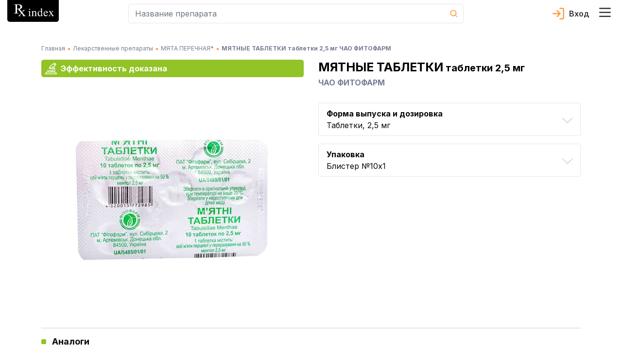

--- FILE ---
content_type: text/html; charset=utf-8
request_url: https://rx.ua/ru/info/myatni-tabletki-tabletky
body_size: 66534
content:
<!DOCTYPE html><html lang="ru" prefix="og: http://ogp.me/ns#"><head><meta charSet="utf-8"/><script type="application/ld+json">{
    "@context": "https://schema.org",
    "@type": "Organization",
    "@id": "https://rx.ua/#organization-rx",
    "logo": "https://rx.ua/img/schema-reviewer/logo.png",
    "legalName": "Справочник эквивалентности лекарственных средств Rx index",
    "name": "Rx index",
    
  "address": {
    "@type": "PostalAddress",
    "streetAddress": "ул. Академика Кржижановского 4",
    "addressLocality": "Киев",
    
    "postalCode": "03680",
    "addressCountry": "UA"
  },

    "sameAs": ["https://www.facebook.com/rxindex/","https://twitter.com/rx_index"],
    
    "url": "https://rx.ua"
  }</script><script type="application/ld+json">{
    "@context": "https://schema.org",
    "@type": "WebPage",
    "description": "МЯТНЫЕ ТАБЛЕТКИ таблетки 2,5 мг - инструкция по медицинскому применению препарата, показания, противопоказания, прямые аналоги, цены в аптеках Украины. Производитель ЧАО ФИТОФАРМ, Украина",
    "lastReviewed": "2021-01-12 17:27:00",
    "reviewedBy": {
        "@type": "Organization",
        "name": "Рудик Юрий Степанович, д-р. мед. наук"
    },
    "@id": "https://rx.ua/#organization-rx"
    }</script><title>МЯТНЫЕ ТАБЛЕТКИ инструкция, аналоги, цена в аптеках, показания, противопоказания, состав. Таблетки производства ЧАО ФИТОФАРМ</title><meta name="robots" content="index,nofollow"/><meta name="googlebot" content="index,nofollow"/><meta name="description" content="МЯТНЫЕ ТАБЛЕТКИ таблетки 2,5 мг - инструкция по медицинскому применению препарата, показания, противопоказания, прямые аналоги, цены в аптеках Украины. Производитель ЧАО ФИТОФАРМ, Украина"/><meta name="twitter:card" content="summary"/><meta name="twitter:site" content="@rx_index"/><meta property="og:title" content="МЯТНЫЕ ТАБЛЕТКИ инструкция, аналоги, цена в аптеках, показания, противопоказания, состав. Таблетки производства ЧАО ФИТОФАРМ"/><meta property="og:description" content="МЯТНЫЕ ТАБЛЕТКИ таблетки 2,5 мг - инструкция по медицинскому применению препарата, показания, противопоказания, прямые аналоги, цены в аптеках Украины. Производитель ЧАО ФИТОФАРМ, Украина"/><meta property="og:url" content="https://rx.ua/ru/info/myatni-tabletki-tabletky"/><meta property="og:type" content="website"/><meta property="og:image" content="https://rx.ua/img/drugs/myatni-tabletki-tabletky/0.jpg"/><meta property="og:image:alt" content="favicon"/><meta property="og:image:width" content="32"/><meta property="og:image:height" content="32"/><meta property="og:locale" content="ru_RU"/><meta property="og:site_name" content="Справочник эквивалентности лекарственных средств Rx index"/><link rel="canonical" href="https://rx.ua/ru/info/myatni-tabletki-tabletky"/><meta name="description" content="МЯТНЫЕ ТАБЛЕТКИ таблетки 2,5 мг - инструкция по медицинскому применению препарата, показания, противопоказания, прямые аналоги, цены в аптеках Украины. Производитель ЧАО ФИТОФАРМ, Украина"/><meta name="keywords" content="мятные таблетки, мятные таблетки инструкция, мятные таблетки таблетки"/><meta http-equiv="X-UA-Compatible" content="IE=edge"/><meta name="viewport" content="width=device-width, initial-scale=1, shrink-to-fit=no, maximum-scale=5"/><meta name="x-ua-compatible" content="IE=edge; chrome=1"/><link rel="icon" href="/static/favicon/rx_favicon_48x48.png" sizes="48x48"/><link rel="icon" href="/static/favicon/rx_favicon_96x96.png" sizes="96x96"/><link rel="icon" href="/static/favicon/rx_favicon_144x144.png" sizes="144x144"/><link rel="mask-icon" href="/static/favicon/rx_favicon_144x144.svg" color="#ffffff"/><link rel="preconnect" href="https://www.google-analytics.com"/><link rel="preconnect" href="https://www.googletagmanager.com"/><meta name="next-head-count" content="31"/><link rel="preconnect" href="https://fonts.googleapis.com"/><link rel="preconnect" href="https://fonts.gstatic.com" crossorigin="true"/><style></style>
							    <link rel="preload" href="https://fonts.googleapis.com/css2?family=Inter:wght@400;500;600;700&display=swap" as="style" onload="this.onload=null;this.rel='stylesheet'" />
							    <style></style><style></style>
							    <link rel="preload" href="/fonts.css?v=1.0.0" as="style" onload="this.onload=null;this.rel='stylesheet'" />
							    <style></style><noscript><link rel="stylesheet" data-href="https://fonts.googleapis.com/css2?family=Inter:wght@400;500;600;700&amp;display=swap"/><link rel="stylesheet" href="/fonts.css?v=1.0.0"/></noscript><style data-href="/_next/static/css/c35b0f72b75c9295.css" data-n-g="">.drug-item-wrapper{display:flex;justify-content:space-between;flex-wrap:wrap}@media screen and (min-width:992px){.drug-item-wrapper{justify-content:flex-start}}.drug-item-wrapper .drug-item{width:100%;margin-bottom:8px;padding-bottom:15px;position:relative;background-color:#fff;border-radius:5px;border:1px solid #e5e6ef}.drug-item-wrapper .drug-item .drug-item-content{cursor:pointer}@media screen and (min-width:992px){.drug-item-wrapper .drug-item{width:100%;border-radius:0;border:none;border-bottom:1px solid #e5e6ef}}.drug-item-wrapper .drug-item .img-container{min-width:88px;min-height:88px;display:flex;justify-content:center;align-items:center}.drug-item-wrapper .drug-item .drug-title{display:block;font-size:18px;line-height:1;font-weight:800;color:#000;transition:all .3s ease}.drug-item-wrapper .drug-item .drug-title:hover{opacity:.8;text-decoration:none}.drug-item-wrapper .drug-item .drug-title:active{opacity:.6}.drug-item-wrapper .drug-item a{font-size:12px;line-height:1;font-weight:500}@media screen and (min-width:992px){.drug-item-wrapper .drug-item a{font-size:14px}}.drug-item-wrapper .drug-item a:hover{text-decoration:none}.drug-item-wrapper .drug-item .manufacturer-container{margin-top:4px;font-size:14px;line-height:1.2}@media screen and (min-width:992px){.drug-item-wrapper .drug-item .manufacturer-container{font-size:12px}.drug-item-wrapper .drug-item .badges-block{position:absolute;top:50%;right:15px;transform:translateY(-50%)}}.drug-item-wrapper .drug-item .badge-block{cursor:help;display:flex;justify-content:center;width:30px;height:30px}@media screen and (min-width:992px){.drug-item-wrapper .drug-item .badge-block{width:40px;height:40px;border-radius:5px}}.drug-item-wrapper .drug-item .badge-block>div{width:100%}.drug-item-wrapper .drug-item .badge-block .badge-text{text-align:center;line-height:30px;-webkit-user-select:none;-moz-user-select:none;-ms-user-select:none;user-select:none}@media screen and (min-width:992px){.drug-item-wrapper .drug-item .badge-block .badge-text{line-height:40px}}.drug-item-wrapper .drug-item .badge-block.recipe-block{top:-1px;left:-1px;background-color:#e2eff8;border-bottom-left-radius:5px;border-top-right-radius:5px;color:#777b94;font-size:14px;font-weight:800}.drug-item-wrapper .drug-item .badge-block.bioequivalence-block{top:-1px;right:-1px;background-color:#92c327;border-bottom-right-radius:5px;border-top-left-radius:5px}.drug-item-wrapper .drug-item .badge-block.bioequivalence-block>div{display:flex;justify-content:center;align-items:center}.drug-item-wrapper .drug-item .badge-block.bioequivalence-block.gray-bg{background-color:#e0e0e7}.drug-item-wrapper .drug-item .price-container{margin-top:8px;color:#777b94;line-height:1.2}.drug-item-wrapper .drug-item .price-container .price-text{font-weight:700;font-size:18px;color:#000}.search-input-container input.form-control{height:40px;border-radius:5px;background-color:#fff;font-size:16px;line-height:1;color:#727899;padding:13px 0 13px 13px;border:1px solid #e5e6ef;border-right:none}.search-input-container input.form-control:active,.search-input-container input.form-control:focus{box-shadow:none}.search-input-container.main-page input.form-control{height:56px;border:2px solid #e66300;border-right:none}.search-input-container .cancel-search-button{padding:0;min-width:40px;background-color:#fff}.search-input-container .cancel-search-button:disabled{opacity:1}.search-input-container .cancel-search-button:active,.search-input-container .cancel-search-button:focus{box-shadow:none}.search-input-container .cancel-search-button.about{border:1px solid #e5e6ef;border-right:none;border-left:none}.search-input-container .cancel-search-button.empty-search{display:none}@media screen and (min-width:992px){.search-input-container .cancel-search-button.empty-search{visibility:hidden;display:unset}}.search-input-container.main-page .cancel-search-button{margin-left:0;min-width:30px;background-color:#fff;border:2px solid #e66300;border-left:none}@media screen and (min-width:992px){.search-input-container.main-page .cancel-search-button{min-width:48px}}.search-input-container .search-btn{margin:0;padding:0;display:flex;justify-content:center;align-items:center;min-width:40px;min-height:40px;background-color:transparent;border-top-right-radius:5px;border-bottom-right-radius:5px;border:1px solid #e5e6ef;border-left:none;color:#fff}.search-input-container.main-page .search-btn{min-width:56px;max-height:56px;background-color:#e66300;border:2px solid #e66300}.search-input-container.about-page .search-btn{min-width:56px;max-height:56px;background-color:#fff;border:1px solid #e5e6ef}.search-input-container .search-form{position:relative}.search-input-container .search-form .results-search-container{position:absolute;left:0;top:100%;width:100%;z-index:10;border-radius:5px;padding:22px 11px 21px 16px;box-shadow:0 2px 24px 0 rgba(67,66,66,.1);background-color:#fff;color:#0a0a0a}.search-input-container .search-form .results-search-container .results-blocks{max-height:calc(100vh - 155px);max-height:calc(var(--vh, 1vh)*100 - 155px);overflow-y:auto;overflow-x:hidden}.search-input-container .search-form .results-search-container .results-search-block:not(:first-child){padding-top:15px}.search-input-container .search-form .results-search-container .results-search-block .header-search{margin-bottom:14px;font-weight:500;line-height:1.07}@media screen and (min-width:992px){.search-input-container .search-form .results-search-container .results-search-block .header-search{font-size:16px}}.search-input-container .search-form .results-search-container .results-search-block .header-search+.search-item{padding-top:4px}.search-input-container .search-form .results-search-container .results-search-block .search-item{padding-bottom:13px;padding-top:13px;padding-left:26px;line-height:1}.search-input-container .search-form .results-search-container .results-search-block .search-item:not(:last-child){border-bottom:1px solid #f9f9fc}.search-input-container .search-form .results-search-container .results-search-block .search-item a{font-size:12px;line-height:1;font-weight:500}@media screen and (min-width:992px){.search-input-container .search-form .results-search-container .results-search-block .search-item a{font-size:14px}}.search-input-container .search-form .results-search-container .results-search-block .search-item a:hover{text-decoration:none}.search-input-container .search-form .all-results-button-container{padding-top:16px}.search-input-container .search-form .all-results-button-container .btn-link{text-decoration:underline;padding:0;margin:0}@media screen and (min-width:992px){.search-input-container .search-form .all-results-button-container .btn-link{font-size:18px}}.user-cabinet-item{display:inline-flex;vertical-align:middle}.user-cabinet-item.coming-soon{color:#777b94}.user-cabinet-item .menu-text{margin-left:10px}.coming-soon-badge{vertical-align:middle;color:#777b94;display:inline-block;margin-left:12px;background-color:#e5e6ef;padding:3px 10px;font-size:14px;line-height:16px;border-radius:11px}.user-menu{display:inline-block;text-align:right}.user-menu .user-menu-header{display:flex;align-items:center;flex-wrap:wrap;color:#333;font-size:16px;font-weight:600}.user-menu .user-menu-header .user-name{margin-left:10px;margin-right:10px}.user-menu .user-menu-wrapper{min-width:320px;position:relative}@media screen and (max-width:360px){.user-menu .user-menu-wrapper{min-width:300px}}.user-menu .user-menu-wrapper:before{content:"";position:absolute;top:-6px;right:10px;width:10px;height:10px;background-color:#fff;border-top:1px solid #e5e6ef;border-right:1px solid #e5e6ef;transform:rotate(-45deg)}@media screen and (min-width:992px){.user-menu .user-menu-wrapper:before{right:13px}}@media screen and (max-width:360px){.user-menu .user-menu-wrapper:before{right:30px}}.user-menu .dropdown-item:active{background-color:unset}.user-menu .logout-block{display:flex;flex-direction:row;align-items:center;justify-content:flex-start}.user-menu .logout-block .block-for-image{line-height:0}.user-menu .logout-block .sign-out-button{margin:0;padding:0;border:none;background-color:transparent;color:#777b94;display:inline-block;width:100%;text-align:left}.user-menu .logout-block .sign-out-button .menu-text{margin-left:10px}.user-menu .menu-item{margin-bottom:15px}@media screen and (max-width:360px){.user-menu .menu-item{padding:.25rem .8rem}}.user-menu .menu-item:active{background-color:#fff}.user-menu .user-menu-toggle{margin:0;border:none;background-color:transparent;cursor:pointer;padding:0 24px 0 0;position:relative}.user-menu .user-menu-toggle:before{content:"";width:18px;height:10px;position:absolute;top:50%;right:0;transform:translateY(-50%);transition:all .3s ease;background-image:url(/_next/static/media/arrow_down.1988d0dd.svg);background-repeat:no-repeat;background-position:50%}.user-menu .user-menu-toggle.about-page:before{background-image:url(/_next/static/media/arrow_down_white.71b4a33b.svg)}.user-menu.show .user-menu-toggle:before{transform-origin:center;transform:translateY(-50%) rotateX(180deg)}.select-lag-container{display:flex;color:#fff}.select-lag-container a.active-lang{border-radius:5px;background-color:#fff;color:#ff993a}.select-lag-container a.active-lang:hover{color:#ff993a}.select-lag-container a{margin:0;padding:2px 10px;display:inline-block;cursor:pointer;color:#fff}.select-lag-container a:hover{text-decoration:none;color:#fff}.burger-menu-container{transition:all 1s;opacity:0;position:fixed;top:0;bottom:0;left:-100%;width:100%;z-index:1001;padding:15px;background-color:#777b94;overflow:auto}@media screen and (min-width:375px){.burger-menu-container{left:-375px;width:350px}}@media screen and (min-width:992px){.burger-menu-container{left:auto;right:-445px;width:435px}}.burger-menu-container.open{opacity:1;left:0}@media screen and (min-width:992px){.burger-menu-container.open{left:auto;right:0}}.burger-menu-container .menu-header{padding-bottom:13px;border-bottom:1px solid #e5e6ef}.burger-menu-container .menu-header:hover{color:#ff993a}.burger-menu-container .menu-body{padding-top:25px}.burger-menu-container .menu-body .body-item{padding-bottom:15px}.burger-menu-container .menu-body .body-item.big-padding{padding-top:50px}@media screen and (min-width:376px){.burger-menu-container .menu-body .body-item{padding-bottom:20px}}.burger-menu-container .menu-body .body-item button,.burger-menu-container .menu-body .body-item>a{font-size:12px;font-weight:500;color:#fff}.burger-menu-container .menu-body .body-item button:hover,.burger-menu-container .menu-body .body-item>a:hover{color:#ff993a;text-decoration:none}.burger-menu-container .menu-body .body-item button:active,.burger-menu-container .menu-body .body-item>a:active{color:#fff}@media screen and (min-width:375px){.burger-menu-container .menu-body .body-item button,.burger-menu-container .menu-body .body-item>a{font-size:14px}}@media screen and (min-width:992px){.burger-menu-container .menu-body .body-item button,.burger-menu-container .menu-body .body-item>a{font-size:16px}}.burger-menu-container .menu-body .body-item.with-childs .button-text{background-color:inherit;border:none;padding:0;text-align:left}.burger-menu-container .menu-body .body-item.with-childs .button-arrow{width:auto;height:auto;display:inline-block;color:#ff993a;font-family:revicons;line-height:1px;font-size:20px;margin-left:15px;transition:transform .3s ease-out;transform:rotate(90deg)}.burger-menu-container .menu-body .body-item.with-childs .button-arrow:before{content:""}.burger-menu-container .menu-body .body-item.with-childs.active .button-arrow{transform:rotate(90deg) scaleX(-1)}.burger-menu-container .menu-body .body-item.with-childs.closed button{color:#fff}.burger-menu-container .menu-body .body-item.child-item a{font-weight:400}.burger-menu-container .menu-body .body-item.child-item a:before{content:"";margin-right:10px;margin-bottom:4px;display:inline-block;width:4px;height:4px;background-color:#ff993a}.burger-menu-container .buy-button{display:block;width:100%;text-align:center;margin-top:10px;padding:14px 0;background-color:#ff993a;color:#fff;border-radius:4px;border:none;font-weight:500;font-size:13px}@media screen and (min-width:541px){.burger-menu-container .buy-button{font-size:16px;margin-top:20px}}.burger-menu-container .buy-button:hover{background-color:#ff993a;border:none;transform:scale(1.012);text-decoration:none}.burger-menu-container .close-burger{padding:0;border:none}.overlay{position:absolute;top:0;left:0;width:100vw;height:100vh;z-index:1000}.header-container{background-color:#fff;display:flex;border-bottom:1px solid #e5e6ef}@media screen and (min-width:992px){.header-container{position:fixed;top:0;width:100%;z-index:999;border-bottom:none}}.header-container .main-header-content{display:flex;align-items:center;flex-wrap:wrap;padding-bottom:8px}@media screen and (min-width:992px){.header-container .main-header-content{flex-wrap:nowrap;max-height:64px}}.header-container .main-header-content .search-element{flex-grow:1;flex-basis:180px;max-width:730px;margin-left:auto}.header-container .main-header-content .logo-container{flex-basis:100%}@media screen and (min-width:992px){.header-container .main-header-content .logo-container{flex-basis:unset}.header-container .main-header-content .burger-button-container{margin-left:12px}}.header-container .main-header-content .burger-button{border:none;background-color:transparent;padding:0;margin:0 12px 0 0}@media screen and (min-width:992px){.header-container .main-header-content .burger-button{margin-right:0}}.header-container .main-header-content .cart-icon-container{margin-left:12px}@media screen and (min-width:992px){.header-container .main-header-content .cart-icon-container{margin-left:24px}}.header-container .main-header-content .cart-icon-container.main-page{margin-left:auto}@media screen and (min-width:992px){.header-container .main-header-content .cart-icon-container.main-page{margin-left:24px}}.header-container .main-header-content .login-link{height:24px;color:#333;padding-left:34px;margin-left:auto;text-decoration:none;font-size:16px;font-weight:600;line-height:24px;background-image:url(/_next/static/media/login.5bf75e87.svg);background-size:24px 24px;background-position:0;background-repeat:no-repeat}.header-container .main-header-content .login-link.active{background-image:url(/_next/static/media/exit.38e551df.svg);color:#777b94}.header-container .main-header-content .login-link.about-page{color:#fff;background-image:url(/_next/static/media/login_white.51a0279e.svg)}.header-container .main-header-content .login-link.about-page.active{background-image:url(/_next/static/media/arrow_down_white.71b4a33b.svg)}.header-container .main-header-content .user-section{display:flex;margin-left:12px;order:5}@media screen and (min-width:992px){.header-container .main-header-content .user-section{margin-left:auto;order:3}}.header-container .pe-none{pointer-events:none}.alphabet-container{display:flex;flex-wrap:wrap;padding:0 8px 10px;background-color:#fff;justify-content:space-between;border-bottom:2px solid #e5e6ef;margin-top:5px;margin-bottom:15px}.alphabet-container:after{content:"";flex:auto}@media screen and (min-width:992px){.alphabet-container{flex-wrap:nowrap;justify-content:space-around}}.alphabet-container.alphabet-container-new{flex-wrap:wrap;justify-content:flex-start;border:none}.alphabet-container.alphabet-container-new .alphabet-item-space{flex-basis:16.6666666667%;border-top:1px solid #e5e6ef;border-right:1px solid #e5e6ef}.alphabet-container.alphabet-container-new .alphabet-item-space:nth-of-type(6n - 5){border-left:1px solid #e5e6ef}.alphabet-container.alphabet-container-new .alphabet-item-space:nth-of-type(n+25){border-bottom:1px solid #e5e6ef}@media screen and (min-width:992px){.alphabet-container.alphabet-container-new .alphabet-item-space{flex-basis:8.3333333333%}.alphabet-container.alphabet-container-new .alphabet-item-space:nth-of-type(6n - 5){border-left:none}.alphabet-container.alphabet-container-new .alphabet-item-space:nth-of-type(12n - 11){border-left:1px solid #e5e6ef}}.alphabet-container.alphabet-container-new .alphabet-item-wrapper{flex-basis:100%;display:flex;justify-content:center;align-items:center;margin-bottom:0}.alphabet-container.alphabet-container-new .alphabet-item-wrapper:hover{outline:none}.alphabet-container.alphabet-container-new .alphabet-item-wrapper a{color:#333;font-size:16px;font-weight:600;text-decoration:none}@media screen and (min-width:992px){.alphabet-container.alphabet-container-new .alphabet-item-wrapper a{font-size:24px}}.alphabet-container.alphabet-container-new .alphabet-item{min-width:20px;min-height:20px;border-radius:5px;cursor:pointer;display:flex;justify-content:center;align-items:center}@media screen and (min-width:992px){.alphabet-container.alphabet-container-new .alphabet-item{min-width:48px;min-height:48px}.alphabet-container.alphabet-container-new .alphabet-item:hover{background-color:#ff993a;color:#fff}}.alphabet-container.alphabet-container-new .square-block{position:relative}.alphabet-container.alphabet-container-new .square-block:after{content:"";display:block;padding-bottom:100%}.alphabet-container.alphabet-container-new .square-block .square-block-content{position:absolute;width:100%;height:100%;display:flex;justify-content:center;align-items:center}.alphabet-container .alphabet-item-space{flex-basis:11.1111111111%;display:flex}.alphabet-container .alphabet-item-wrapper{margin-bottom:15px;display:flex;justify-content:center;align-items:center;border-radius:5px;text-align:center;flex-basis:24px;min-height:24px}.alphabet-container .alphabet-item-wrapper:hover{z-index:1;color:#fff;outline:2px solid #ff993a}@media screen and (min-width:992px){.alphabet-container .alphabet-item-wrapper{margin:0;flex-basis:32px}}.alphabet-container .alphabet-item-wrapper a{text-decoration:none;font-size:14px;line-height:24px;font-weight:600;color:#333}@media screen and (min-width:992px){.alphabet-container .alphabet-item-wrapper a{line-height:32px}}.alphabet-container .alphabet-item-wrapper-active{background-color:#ff993a}.alphabet-container .alphabet-item-wrapper-active a{color:#fff}.alphabet-container-main{box-shadow:none;border:none;background-color:#85889f;margin-top:15px}.alphabet-container-main .alphabet-item-wrapper a{color:#fff;font-size:17px;font-weight:400}.alphabet-container-main .alphabet-item-wrapper-active{background-color:#85889f}.landings-links{font-size:14px;line-height:1.2}@media screen and (min-width:992px){.landings-links{margin-top:32px}}.landings-links .landings-links-list{margin:0;padding:0;list-style:none;display:flex;flex-wrap:wrap;justify-content:center}.landings-links .landing-links-item{flex-basis:33%;margin-bottom:16px;text-align:center}@media screen and (min-width:992px){.landings-links .landing-links-item{flex-basis:auto;margin-right:40px}}.landings-links .landing-link{color:#fff;text-decoration:underline}.footer-container{background-color:#777b94;padding:26px 0 20px;color:#fff}@media screen and (min-width:992px){.footer-container{padding-top:48px}}.footer-container .google-badge-container{text-align:center;margin-bottom:24px}@media screen and (min-width:992px){.footer-container .google-badge-container{text-align:left;margin-bottom:0}.footer-container .google-badge-container img{max-width:160px}}.footer-container .language-container{margin-bottom:17px}.footer-container .language-container .language-text{font-size:16px;font-weight:700}.footer-container .language-container .select-lang-block{display:flex;justify-content:flex-end;width:120px}.footer-container .language-container .select-lang-block .select-lag-container{width:100%;display:flex;justify-content:space-between}.footer-container .certificate-text,.footer-container .copyright-text,.footer-container .copyright-text-llc,.footer-container .warning-text{font-size:12px;font-weight:400;line-height:1.7;text-align:left}@media screen and (min-width:992px){.footer-container .certificate-text,.footer-container .copyright-text,.footer-container .copyright-text-llc,.footer-container .warning-text{font-size:14px}}.footer-container .copyright-text-llc{display:flex;justify-content:center;flex-direction:column;margin-bottom:20px;margin-top:16px;text-align:center}@media screen and (min-width:992px){.footer-container .copyright-text-llc{flex-direction:row;margin-bottom:0}.footer-container .copyright-text-llc .rights{margin-left:5px}.footer-container .copyright-text-llc .rights:before{content:"|";margin-right:5px}}.footer-container .dmca{display:flex;justify-content:flex-end;align-items:center}.footer-container .social-link{margin-bottom:10px}@media screen and (min-width:992px){.footer-container .social-link{margin-bottom:0}}.footer-container .social-link:hover{opacity:.9}.footer-container .social-link:first-child{padding-right:25px}.footer-container .additional-content-wrap{display:flex;flex-direction:column}.footer-container .additional-content-wrap .links-container{display:flex;flex-wrap:wrap;justify-content:center;margin:10px 0 32px}@media screen and (min-width:1200px){.footer-container .additional-content-wrap .links-container{margin-bottom:0}}.footer-container .additional-content-wrap .links-container .footer-link{font-size:14px;line-height:1.2;font-weight:400;color:#fff;text-decoration:underline;margin-right:15px;margin-bottom:16px}@media screen and (min-width:992px){.footer-container .additional-content-wrap .links-container .footer-link{margin-right:40px}.footer-container .additional-content-wrap .alphabet-wrap{order:-1}}.footer-container .additional-content-wrap .alphabet-wrap .alphabet-text{margin-bottom:8px}.footer-container .additional-content-wrap .alphabet-wrap .alphabet-container{margin:0;padding:8px 10px;justify-content:flex-start}.footer-container .additional-content-wrap .alphabet-wrap .alphabet-container .alphabet-item-wrapper{flex-basis:38px;margin:0}@media screen and (min-width:375px){.footer-container .additional-content-wrap .alphabet-wrap .alphabet-container .alphabet-item-wrapper{flex-basis:35px}}@media screen and (min-width:400px){.footer-container .additional-content-wrap .alphabet-wrap .alphabet-container .alphabet-item-wrapper{flex-basis:40px}}@media screen and (min-width:700px){.footer-container .additional-content-wrap .alphabet-wrap .alphabet-container{justify-content:center}}.main-loader{position:fixed;top:0;bottom:0;left:0;right:0;background-color:#fff;z-index:9999;display:flex}.main-loader-small{position:static;z-index:auto}.main-loader .circular-loader{animation:rotate 2s linear infinite;top:0;left:0;margin:auto;width:250px;height:250px}.main-loader .loader-path{stroke-dasharray:150,200;stroke-dashoffset:-10;animation:dash 1.5s ease-in-out infinite,color 6s ease-in-out infinite;stroke-linecap:round}@keyframes rotate{to{transform:rotate(1turn)}}@keyframes dash{0%{stroke-dasharray:1,200;stroke-dashoffset:0}50%{stroke-dasharray:89,200;stroke-dashoffset:-35}to{stroke-dasharray:89,200;stroke-dashoffset:-124}}@keyframes color{0%{stroke:#ff9f46}40%{stroke:#ff9f46}66%{stroke:#ff9f46}80%,90%{stroke:#ff9f46}}.height-placeholder{position:absolute;min-height:1000px}@media screen and (min-width:992px){.height-placeholder{min-height:2000px}}
/*!
 * Bootstrap v4.3.1 (https://getbootstrap.com/)
 * Copyright 2011-2019 The Bootstrap Authors
 * Copyright 2011-2019 Twitter, Inc.
 * Licensed under MIT (https://github.com/twbs/bootstrap/blob/master/LICENSE)
 */:root{--blue:#007bff;--indigo:#6610f2;--purple:#6f42c1;--pink:#e83e8c;--red:#dc3545;--orange:#fd7e14;--yellow:#ffc107;--green:#28a745;--teal:#20c997;--cyan:#17a2b8;--white:#fff;--gray:#6c757d;--gray-dark:#343a40;--primary:#007bff;--secondary:#6c757d;--success:#28a745;--info:#17a2b8;--warning:#ffc107;--danger:#dc3545;--light:#f8f9fa;--dark:#343a40;--breakpoint-xs:0;--breakpoint-sm:576px;--breakpoint-md:768px;--breakpoint-lg:992px;--breakpoint-xl:1200px;--font-family-sans-serif:-apple-system,BlinkMacSystemFont,"Segoe UI",Roboto,"Helvetica Neue",Arial,"Noto Sans",sans-serif,"Apple Color Emoji","Segoe UI Emoji","Segoe UI Symbol","Noto Color Emoji";--font-family-monospace:SFMono-Regular,Menlo,Monaco,Consolas,"Liberation Mono","Courier New",monospace}*,:after,:before{box-sizing:border-box}html{font-family:sans-serif;line-height:1.15;-webkit-text-size-adjust:100%;-webkit-tap-highlight-color:rgba(0,0,0,0)}article,aside,figcaption,figure,footer,header,hgroup,main,nav,section{display:block}body{margin:0;font-family:-apple-system,BlinkMacSystemFont,Segoe UI,Roboto,Helvetica Neue,Arial,Noto Sans,sans-serif,Apple Color Emoji,Segoe UI Emoji,Segoe UI Symbol,Noto Color Emoji;font-size:1rem;font-weight:400;line-height:1.5;color:#212529;text-align:left}[tabindex="-1"]:focus{outline:0!important}hr{box-sizing:content-box;height:0;overflow:visible}h1,h2,h3,h4,h5,h6{margin-top:0;margin-bottom:.5rem}p{margin-top:0;margin-bottom:1rem}abbr[data-original-title],abbr[title]{text-decoration:underline;-webkit-text-decoration:underline dotted;text-decoration:underline dotted;cursor:help;border-bottom:0;-webkit-text-decoration-skip-ink:none;text-decoration-skip-ink:none}address{font-style:normal;line-height:inherit}address,dl,ol,ul{margin-bottom:1rem}dl,ol,ul{margin-top:0}ol ol,ol ul,ul ol,ul ul{margin-bottom:0}dt{font-weight:700}dd{margin-bottom:.5rem;margin-left:0}blockquote{margin:0 0 1rem}b,strong{font-weight:bolder}small{font-size:80%}sub,sup{position:relative;font-size:75%;line-height:0;vertical-align:baseline}sub{bottom:-.25em}sup{top:-.5em}a{color:#007bff;text-decoration:none;background-color:transparent}a:hover{color:#0056b3;text-decoration:underline}a:not([href]):not([tabindex]),a:not([href]):not([tabindex]):focus,a:not([href]):not([tabindex]):hover{color:inherit;text-decoration:none}a:not([href]):not([tabindex]):focus{outline:0}code,kbd,pre,samp{font-family:SFMono-Regular,Menlo,Monaco,Consolas,Liberation Mono,Courier New,monospace;font-size:1em}pre{margin-top:0;margin-bottom:1rem;overflow:auto}figure{margin:0 0 1rem}img{border-style:none}img,svg{vertical-align:middle}svg{overflow:hidden}table{border-collapse:collapse}caption{padding-top:.75rem;padding-bottom:.75rem;color:#6c757d;text-align:left;caption-side:bottom}th{text-align:inherit}label{display:inline-block;margin-bottom:.5rem}button{border-radius:0}button:focus{outline:1px dotted;outline:5px auto -webkit-focus-ring-color}button,input,optgroup,select,textarea{margin:0;font-family:inherit;font-size:inherit;line-height:inherit}button,input{overflow:visible}button,select{text-transform:none}select{word-wrap:normal}[type=button],[type=reset],[type=submit],button{-webkit-appearance:button}[type=button]:not(:disabled),[type=reset]:not(:disabled),[type=submit]:not(:disabled),button:not(:disabled){cursor:pointer}[type=button]::-moz-focus-inner,[type=reset]::-moz-focus-inner,[type=submit]::-moz-focus-inner,button::-moz-focus-inner{padding:0;border-style:none}input[type=checkbox],input[type=radio]{box-sizing:border-box;padding:0}input[type=date],input[type=datetime-local],input[type=month],input[type=time]{-webkit-appearance:listbox}textarea{overflow:auto;resize:vertical}fieldset{min-width:0;padding:0;margin:0;border:0}legend{display:block;width:100%;max-width:100%;padding:0;margin-bottom:.5rem;font-size:1.5rem;line-height:inherit;color:inherit;white-space:normal}progress{vertical-align:baseline}[type=number]::-webkit-inner-spin-button,[type=number]::-webkit-outer-spin-button{height:auto}[type=search]{outline-offset:-2px;-webkit-appearance:none}[type=search]::-webkit-search-decoration{-webkit-appearance:none}::-webkit-file-upload-button{font:inherit;-webkit-appearance:button}output{display:inline-block}summary{display:list-item;cursor:pointer}template{display:none}[hidden]{display:none!important}.h1,.h2,.h3,.h4,.h5,.h6,h1,h2,h3,h4,h5,h6{margin-bottom:.5rem;font-weight:500;line-height:1.2}.h1,h1{font-size:2.5rem}.h2,h2{font-size:2rem}.h3,h3{font-size:1.75rem}.h4,h4{font-size:1.5rem}.h5,h5{font-size:1.25rem}.h6,h6{font-size:1rem}.lead{font-size:1.25rem;font-weight:300}.display-1{font-size:6rem}.display-1,.display-2{font-weight:300;line-height:1.2}.display-2{font-size:5.5rem}.display-3{font-size:4.5rem}.display-3,.display-4{font-weight:300;line-height:1.2}.display-4{font-size:3.5rem}hr{margin-top:1rem;margin-bottom:1rem;border:0;border-top:1px solid rgba(0,0,0,.1)}.small,small{font-size:80%;font-weight:400}.mark,mark{padding:.2em;background-color:#fcf8e3}.list-inline,.list-unstyled{padding-left:0;list-style:none}.list-inline-item{display:inline-block}.list-inline-item:not(:last-child){margin-right:.5rem}.initialism{font-size:90%;text-transform:uppercase}.blockquote{margin-bottom:1rem;font-size:1.25rem}.blockquote-footer{display:block;font-size:80%;color:#6c757d}.blockquote-footer:before{content:"— "}.img-fluid,.img-thumbnail{max-width:100%;height:auto}.img-thumbnail{padding:.25rem;background-color:#fff;border:1px solid #dee2e6;border-radius:.25rem}.figure{display:inline-block}.figure-img{margin-bottom:.5rem;line-height:1}.figure-caption{font-size:90%;color:#6c757d}code{font-size:87.5%;color:#e83e8c;word-break:break-word}a>code{color:inherit}kbd{padding:.2rem .4rem;font-size:87.5%;color:#fff;background-color:#212529;border-radius:.2rem}kbd kbd{padding:0;font-size:100%;font-weight:700}pre{display:block;font-size:87.5%;color:#212529}pre code{font-size:inherit;color:inherit;word-break:normal}.pre-scrollable{max-height:340px;overflow-y:scroll}.container{width:100%;padding-right:15px;padding-left:15px;margin-right:auto;margin-left:auto}@media(min-width:576px){.container{max-width:540px}}@media(min-width:768px){.container{max-width:720px}}@media(min-width:992px){.container{max-width:960px}}@media(min-width:1200px){.container{max-width:1140px}}.container-fluid{width:100%;padding-right:15px;padding-left:15px;margin-right:auto;margin-left:auto}.row{display:flex;flex-wrap:wrap;margin-right:-15px;margin-left:-15px}.no-gutters{margin-right:0;margin-left:0}.no-gutters>.col,.no-gutters>[class*=col-]{padding-right:0;padding-left:0}.col,.col-1,.col-10,.col-11,.col-12,.col-2,.col-3,.col-4,.col-5,.col-6,.col-7,.col-8,.col-9,.col-auto,.col-lg,.col-lg-1,.col-lg-10,.col-lg-11,.col-lg-12,.col-lg-2,.col-lg-3,.col-lg-4,.col-lg-5,.col-lg-6,.col-lg-7,.col-lg-8,.col-lg-9,.col-lg-auto,.col-md,.col-md-1,.col-md-10,.col-md-11,.col-md-12,.col-md-2,.col-md-3,.col-md-4,.col-md-5,.col-md-6,.col-md-7,.col-md-8,.col-md-9,.col-md-auto,.col-sm,.col-sm-1,.col-sm-10,.col-sm-11,.col-sm-12,.col-sm-2,.col-sm-3,.col-sm-4,.col-sm-5,.col-sm-6,.col-sm-7,.col-sm-8,.col-sm-9,.col-sm-auto,.col-xl,.col-xl-1,.col-xl-10,.col-xl-11,.col-xl-12,.col-xl-2,.col-xl-3,.col-xl-4,.col-xl-5,.col-xl-6,.col-xl-7,.col-xl-8,.col-xl-9,.col-xl-auto{position:relative;width:100%;padding-right:15px;padding-left:15px}.col{flex-basis:0;flex-grow:1;max-width:100%}.col-auto{flex:0 0 auto;width:auto;max-width:100%}.col-1{flex:0 0 8.333333%;max-width:8.333333%}.col-2{flex:0 0 16.666667%;max-width:16.666667%}.col-3{flex:0 0 25%;max-width:25%}.col-4{flex:0 0 33.333333%;max-width:33.333333%}.col-5{flex:0 0 41.666667%;max-width:41.666667%}.col-6{flex:0 0 50%;max-width:50%}.col-7{flex:0 0 58.333333%;max-width:58.333333%}.col-8{flex:0 0 66.666667%;max-width:66.666667%}.col-9{flex:0 0 75%;max-width:75%}.col-10{flex:0 0 83.333333%;max-width:83.333333%}.col-11{flex:0 0 91.666667%;max-width:91.666667%}.col-12{flex:0 0 100%;max-width:100%}.order-first{order:-1}.order-last{order:13}.order-0{order:0}.order-1{order:1}.order-2{order:2}.order-3{order:3}.order-4{order:4}.order-5{order:5}.order-6{order:6}.order-7{order:7}.order-8{order:8}.order-9{order:9}.order-10{order:10}.order-11{order:11}.order-12{order:12}.offset-1{margin-left:8.333333%}.offset-2{margin-left:16.666667%}.offset-3{margin-left:25%}.offset-4{margin-left:33.333333%}.offset-5{margin-left:41.666667%}.offset-6{margin-left:50%}.offset-7{margin-left:58.333333%}.offset-8{margin-left:66.666667%}.offset-9{margin-left:75%}.offset-10{margin-left:83.333333%}.offset-11{margin-left:91.666667%}@media(min-width:576px){.col-sm{flex-basis:0;flex-grow:1;max-width:100%}.col-sm-auto{flex:0 0 auto;width:auto;max-width:100%}.col-sm-1{flex:0 0 8.333333%;max-width:8.333333%}.col-sm-2{flex:0 0 16.666667%;max-width:16.666667%}.col-sm-3{flex:0 0 25%;max-width:25%}.col-sm-4{flex:0 0 33.333333%;max-width:33.333333%}.col-sm-5{flex:0 0 41.666667%;max-width:41.666667%}.col-sm-6{flex:0 0 50%;max-width:50%}.col-sm-7{flex:0 0 58.333333%;max-width:58.333333%}.col-sm-8{flex:0 0 66.666667%;max-width:66.666667%}.col-sm-9{flex:0 0 75%;max-width:75%}.col-sm-10{flex:0 0 83.333333%;max-width:83.333333%}.col-sm-11{flex:0 0 91.666667%;max-width:91.666667%}.col-sm-12{flex:0 0 100%;max-width:100%}.order-sm-first{order:-1}.order-sm-last{order:13}.order-sm-0{order:0}.order-sm-1{order:1}.order-sm-2{order:2}.order-sm-3{order:3}.order-sm-4{order:4}.order-sm-5{order:5}.order-sm-6{order:6}.order-sm-7{order:7}.order-sm-8{order:8}.order-sm-9{order:9}.order-sm-10{order:10}.order-sm-11{order:11}.order-sm-12{order:12}.offset-sm-0{margin-left:0}.offset-sm-1{margin-left:8.333333%}.offset-sm-2{margin-left:16.666667%}.offset-sm-3{margin-left:25%}.offset-sm-4{margin-left:33.333333%}.offset-sm-5{margin-left:41.666667%}.offset-sm-6{margin-left:50%}.offset-sm-7{margin-left:58.333333%}.offset-sm-8{margin-left:66.666667%}.offset-sm-9{margin-left:75%}.offset-sm-10{margin-left:83.333333%}.offset-sm-11{margin-left:91.666667%}}@media(min-width:768px){.col-md{flex-basis:0;flex-grow:1;max-width:100%}.col-md-auto{flex:0 0 auto;width:auto;max-width:100%}.col-md-1{flex:0 0 8.333333%;max-width:8.333333%}.col-md-2{flex:0 0 16.666667%;max-width:16.666667%}.col-md-3{flex:0 0 25%;max-width:25%}.col-md-4{flex:0 0 33.333333%;max-width:33.333333%}.col-md-5{flex:0 0 41.666667%;max-width:41.666667%}.col-md-6{flex:0 0 50%;max-width:50%}.col-md-7{flex:0 0 58.333333%;max-width:58.333333%}.col-md-8{flex:0 0 66.666667%;max-width:66.666667%}.col-md-9{flex:0 0 75%;max-width:75%}.col-md-10{flex:0 0 83.333333%;max-width:83.333333%}.col-md-11{flex:0 0 91.666667%;max-width:91.666667%}.col-md-12{flex:0 0 100%;max-width:100%}.order-md-first{order:-1}.order-md-last{order:13}.order-md-0{order:0}.order-md-1{order:1}.order-md-2{order:2}.order-md-3{order:3}.order-md-4{order:4}.order-md-5{order:5}.order-md-6{order:6}.order-md-7{order:7}.order-md-8{order:8}.order-md-9{order:9}.order-md-10{order:10}.order-md-11{order:11}.order-md-12{order:12}.offset-md-0{margin-left:0}.offset-md-1{margin-left:8.333333%}.offset-md-2{margin-left:16.666667%}.offset-md-3{margin-left:25%}.offset-md-4{margin-left:33.333333%}.offset-md-5{margin-left:41.666667%}.offset-md-6{margin-left:50%}.offset-md-7{margin-left:58.333333%}.offset-md-8{margin-left:66.666667%}.offset-md-9{margin-left:75%}.offset-md-10{margin-left:83.333333%}.offset-md-11{margin-left:91.666667%}}@media(min-width:992px){.col-lg{flex-basis:0;flex-grow:1;max-width:100%}.col-lg-auto{flex:0 0 auto;width:auto;max-width:100%}.col-lg-1{flex:0 0 8.333333%;max-width:8.333333%}.col-lg-2{flex:0 0 16.666667%;max-width:16.666667%}.col-lg-3{flex:0 0 25%;max-width:25%}.col-lg-4{flex:0 0 33.333333%;max-width:33.333333%}.col-lg-5{flex:0 0 41.666667%;max-width:41.666667%}.col-lg-6{flex:0 0 50%;max-width:50%}.col-lg-7{flex:0 0 58.333333%;max-width:58.333333%}.col-lg-8{flex:0 0 66.666667%;max-width:66.666667%}.col-lg-9{flex:0 0 75%;max-width:75%}.col-lg-10{flex:0 0 83.333333%;max-width:83.333333%}.col-lg-11{flex:0 0 91.666667%;max-width:91.666667%}.col-lg-12{flex:0 0 100%;max-width:100%}.order-lg-first{order:-1}.order-lg-last{order:13}.order-lg-0{order:0}.order-lg-1{order:1}.order-lg-2{order:2}.order-lg-3{order:3}.order-lg-4{order:4}.order-lg-5{order:5}.order-lg-6{order:6}.order-lg-7{order:7}.order-lg-8{order:8}.order-lg-9{order:9}.order-lg-10{order:10}.order-lg-11{order:11}.order-lg-12{order:12}.offset-lg-0{margin-left:0}.offset-lg-1{margin-left:8.333333%}.offset-lg-2{margin-left:16.666667%}.offset-lg-3{margin-left:25%}.offset-lg-4{margin-left:33.333333%}.offset-lg-5{margin-left:41.666667%}.offset-lg-6{margin-left:50%}.offset-lg-7{margin-left:58.333333%}.offset-lg-8{margin-left:66.666667%}.offset-lg-9{margin-left:75%}.offset-lg-10{margin-left:83.333333%}.offset-lg-11{margin-left:91.666667%}}@media(min-width:1200px){.col-xl{flex-basis:0;flex-grow:1;max-width:100%}.col-xl-auto{flex:0 0 auto;width:auto;max-width:100%}.col-xl-1{flex:0 0 8.333333%;max-width:8.333333%}.col-xl-2{flex:0 0 16.666667%;max-width:16.666667%}.col-xl-3{flex:0 0 25%;max-width:25%}.col-xl-4{flex:0 0 33.333333%;max-width:33.333333%}.col-xl-5{flex:0 0 41.666667%;max-width:41.666667%}.col-xl-6{flex:0 0 50%;max-width:50%}.col-xl-7{flex:0 0 58.333333%;max-width:58.333333%}.col-xl-8{flex:0 0 66.666667%;max-width:66.666667%}.col-xl-9{flex:0 0 75%;max-width:75%}.col-xl-10{flex:0 0 83.333333%;max-width:83.333333%}.col-xl-11{flex:0 0 91.666667%;max-width:91.666667%}.col-xl-12{flex:0 0 100%;max-width:100%}.order-xl-first{order:-1}.order-xl-last{order:13}.order-xl-0{order:0}.order-xl-1{order:1}.order-xl-2{order:2}.order-xl-3{order:3}.order-xl-4{order:4}.order-xl-5{order:5}.order-xl-6{order:6}.order-xl-7{order:7}.order-xl-8{order:8}.order-xl-9{order:9}.order-xl-10{order:10}.order-xl-11{order:11}.order-xl-12{order:12}.offset-xl-0{margin-left:0}.offset-xl-1{margin-left:8.333333%}.offset-xl-2{margin-left:16.666667%}.offset-xl-3{margin-left:25%}.offset-xl-4{margin-left:33.333333%}.offset-xl-5{margin-left:41.666667%}.offset-xl-6{margin-left:50%}.offset-xl-7{margin-left:58.333333%}.offset-xl-8{margin-left:66.666667%}.offset-xl-9{margin-left:75%}.offset-xl-10{margin-left:83.333333%}.offset-xl-11{margin-left:91.666667%}}.table{width:100%;margin-bottom:1rem;color:#212529}.table td,.table th{padding:.75rem;vertical-align:top;border-top:1px solid #dee2e6}.table thead th{vertical-align:bottom;border-bottom:2px solid #dee2e6}.table tbody+tbody{border-top:2px solid #dee2e6}.table-sm td,.table-sm th{padding:.3rem}.table-bordered,.table-bordered td,.table-bordered th{border:1px solid #dee2e6}.table-bordered thead td,.table-bordered thead th{border-bottom-width:2px}.table-borderless tbody+tbody,.table-borderless td,.table-borderless th,.table-borderless thead th{border:0}.table-striped tbody tr:nth-of-type(odd){background-color:rgba(0,0,0,.05)}.table-hover tbody tr:hover{color:#212529;background-color:rgba(0,0,0,.075)}.table-primary,.table-primary>td,.table-primary>th{background-color:#b8daff}.table-primary tbody+tbody,.table-primary td,.table-primary th,.table-primary thead th{border-color:#7abaff}.table-hover .table-primary:hover,.table-hover .table-primary:hover>td,.table-hover .table-primary:hover>th{background-color:#9fcdff}.table-secondary,.table-secondary>td,.table-secondary>th{background-color:#d6d8db}.table-secondary tbody+tbody,.table-secondary td,.table-secondary th,.table-secondary thead th{border-color:#b3b7bb}.table-hover .table-secondary:hover,.table-hover .table-secondary:hover>td,.table-hover .table-secondary:hover>th{background-color:#c8cbcf}.table-success,.table-success>td,.table-success>th{background-color:#c3e6cb}.table-success tbody+tbody,.table-success td,.table-success th,.table-success thead th{border-color:#8fd19e}.table-hover .table-success:hover,.table-hover .table-success:hover>td,.table-hover .table-success:hover>th{background-color:#b1dfbb}.table-info,.table-info>td,.table-info>th{background-color:#bee5eb}.table-info tbody+tbody,.table-info td,.table-info th,.table-info thead th{border-color:#86cfda}.table-hover .table-info:hover,.table-hover .table-info:hover>td,.table-hover .table-info:hover>th{background-color:#abdde5}.table-warning,.table-warning>td,.table-warning>th{background-color:#ffeeba}.table-warning tbody+tbody,.table-warning td,.table-warning th,.table-warning thead th{border-color:#ffdf7e}.table-hover .table-warning:hover,.table-hover .table-warning:hover>td,.table-hover .table-warning:hover>th{background-color:#ffe8a1}.table-danger,.table-danger>td,.table-danger>th{background-color:#f5c6cb}.table-danger tbody+tbody,.table-danger td,.table-danger th,.table-danger thead th{border-color:#ed969e}.table-hover .table-danger:hover,.table-hover .table-danger:hover>td,.table-hover .table-danger:hover>th{background-color:#f1b0b7}.table-light,.table-light>td,.table-light>th{background-color:#fdfdfe}.table-light tbody+tbody,.table-light td,.table-light th,.table-light thead th{border-color:#fbfcfc}.table-hover .table-light:hover,.table-hover .table-light:hover>td,.table-hover .table-light:hover>th{background-color:#ececf6}.table-dark,.table-dark>td,.table-dark>th{background-color:#c6c8ca}.table-dark tbody+tbody,.table-dark td,.table-dark th,.table-dark thead th{border-color:#95999c}.table-hover .table-dark:hover,.table-hover .table-dark:hover>td,.table-hover .table-dark:hover>th{background-color:#b9bbbe}.table-active,.table-active>td,.table-active>th,.table-hover .table-active:hover,.table-hover .table-active:hover>td,.table-hover .table-active:hover>th{background-color:rgba(0,0,0,.075)}.table .thead-dark th{color:#fff;background-color:#343a40;border-color:#454d55}.table .thead-light th{color:#495057;background-color:#e9ecef;border-color:#dee2e6}.table-dark{color:#fff;background-color:#343a40}.table-dark td,.table-dark th,.table-dark thead th{border-color:#454d55}.table-dark.table-bordered{border:0}.table-dark.table-striped tbody tr:nth-of-type(odd){background-color:hsla(0,0%,100%,.05)}.table-dark.table-hover tbody tr:hover{color:#fff;background-color:hsla(0,0%,100%,.075)}@media(max-width:575.98px){.table-responsive-sm{display:block;width:100%;overflow-x:auto;-webkit-overflow-scrolling:touch}.table-responsive-sm>.table-bordered{border:0}}@media(max-width:767.98px){.table-responsive-md{display:block;width:100%;overflow-x:auto;-webkit-overflow-scrolling:touch}.table-responsive-md>.table-bordered{border:0}}@media(max-width:991.98px){.table-responsive-lg{display:block;width:100%;overflow-x:auto;-webkit-overflow-scrolling:touch}.table-responsive-lg>.table-bordered{border:0}}@media(max-width:1199.98px){.table-responsive-xl{display:block;width:100%;overflow-x:auto;-webkit-overflow-scrolling:touch}.table-responsive-xl>.table-bordered{border:0}}.table-responsive{display:block;width:100%;overflow-x:auto;-webkit-overflow-scrolling:touch}.table-responsive>.table-bordered{border:0}.form-control{display:block;width:100%;height:calc(1.5em + .75rem + 2px);padding:.375rem .75rem;font-size:1rem;font-weight:400;line-height:1.5;color:#495057;background-color:#fff;background-clip:padding-box;border:1px solid #ced4da;border-radius:.25rem;transition:border-color .15s ease-in-out,box-shadow .15s ease-in-out}@media(prefers-reduced-motion:reduce){.form-control{transition:none}}.form-control::-ms-expand{background-color:transparent;border:0}.form-control:focus{color:#495057;background-color:#fff;border-color:#80bdff;outline:0;box-shadow:0 0 0 .2rem rgba(0,123,255,.25)}.form-control::-moz-placeholder{color:#6c757d;opacity:1}.form-control:-ms-input-placeholder{color:#6c757d;opacity:1}.form-control::placeholder{color:#6c757d;opacity:1}.form-control:disabled,.form-control[readonly]{background-color:#e9ecef;opacity:1}select.form-control:focus::-ms-value{color:#495057;background-color:#fff}.form-control-file,.form-control-range{display:block;width:100%}.col-form-label{padding-top:calc(.375rem + 1px);padding-bottom:calc(.375rem + 1px);margin-bottom:0;font-size:inherit;line-height:1.5}.col-form-label-lg{padding-top:calc(.5rem + 1px);padding-bottom:calc(.5rem + 1px);font-size:1.25rem;line-height:1.5}.col-form-label-sm{padding-top:calc(.25rem + 1px);padding-bottom:calc(.25rem + 1px);font-size:.875rem;line-height:1.5}.form-control-plaintext{display:block;width:100%;padding-top:.375rem;padding-bottom:.375rem;margin-bottom:0;line-height:1.5;color:#212529;background-color:transparent;border:solid transparent;border-width:1px 0}.form-control-plaintext.form-control-lg,.form-control-plaintext.form-control-sm{padding-right:0;padding-left:0}.form-control-sm{height:calc(1.5em + .5rem + 2px);padding:.25rem .5rem;font-size:.875rem;line-height:1.5;border-radius:.2rem}.form-control-lg{height:calc(1.5em + 1rem + 2px);padding:.5rem 1rem;font-size:1.25rem;line-height:1.5;border-radius:.3rem}select.form-control[multiple],select.form-control[size],textarea.form-control{height:auto}.form-group{margin-bottom:1rem}.form-text{display:block;margin-top:.25rem}.form-row{display:flex;flex-wrap:wrap;margin-right:-5px;margin-left:-5px}.form-row>.col,.form-row>[class*=col-]{padding-right:5px;padding-left:5px}.form-check{position:relative;display:block;padding-left:1.25rem}.form-check-input{position:absolute;margin-top:.3rem;margin-left:-1.25rem}.form-check-input:disabled~.form-check-label{color:#6c757d}.form-check-label{margin-bottom:0}.form-check-inline{display:inline-flex;align-items:center;padding-left:0;margin-right:.75rem}.form-check-inline .form-check-input{position:static;margin-top:0;margin-right:.3125rem;margin-left:0}.valid-feedback{display:none;width:100%;margin-top:.25rem;font-size:80%;color:#28a745}.valid-tooltip{position:absolute;top:100%;z-index:5;display:none;max-width:100%;padding:.25rem .5rem;margin-top:.1rem;font-size:.875rem;line-height:1.5;color:#fff;background-color:rgba(40,167,69,.9);border-radius:.25rem}.form-control.is-valid,.was-validated .form-control:valid{border-color:#28a745;padding-right:calc(1.5em + .75rem);background-image:url("data:image/svg+xml,%3csvg xmlns='http://www.w3.org/2000/svg' viewBox='0 0 8 8'%3e%3cpath fill='%2328a745' d='M2.3 6.73L.6 4.53c-.4-1.04.46-1.4 1.1-.8l1.1 1.4 3.4-3.8c.6-.63 1.6-.27 1.2.7l-4 4.6c-.43.5-.8.4-1.1.1z'/%3e%3c/svg%3e");background-repeat:no-repeat;background-position:center right calc(.375em + .1875rem);background-size:calc(.75em + .375rem) calc(.75em + .375rem)}.form-control.is-valid:focus,.was-validated .form-control:valid:focus{border-color:#28a745;box-shadow:0 0 0 .2rem rgba(40,167,69,.25)}.form-control.is-valid~.valid-feedback,.form-control.is-valid~.valid-tooltip,.was-validated .form-control:valid~.valid-feedback,.was-validated .form-control:valid~.valid-tooltip{display:block}.was-validated textarea.form-control:valid,textarea.form-control.is-valid{padding-right:calc(1.5em + .75rem);background-position:top calc(.375em + .1875rem) right calc(.375em + .1875rem)}.custom-select.is-valid,.was-validated .custom-select:valid{border-color:#28a745;padding-right:calc((1em + .75rem)*3/4 + 1.75rem);background:url("data:image/svg+xml,%3csvg xmlns='http://www.w3.org/2000/svg' viewBox='0 0 4 5'%3e%3cpath fill='%23343a40' d='M2 0L0 2h4zm0 5L0 3h4z'/%3e%3c/svg%3e") no-repeat right .75rem center/8px 10px,url("data:image/svg+xml,%3csvg xmlns='http://www.w3.org/2000/svg' viewBox='0 0 8 8'%3e%3cpath fill='%2328a745' d='M2.3 6.73L.6 4.53c-.4-1.04.46-1.4 1.1-.8l1.1 1.4 3.4-3.8c.6-.63 1.6-.27 1.2.7l-4 4.6c-.43.5-.8.4-1.1.1z'/%3e%3c/svg%3e") #fff no-repeat center right 1.75rem/calc(.75em + .375rem) calc(.75em + .375rem)}.custom-select.is-valid:focus,.was-validated .custom-select:valid:focus{border-color:#28a745;box-shadow:0 0 0 .2rem rgba(40,167,69,.25)}.custom-select.is-valid~.valid-feedback,.custom-select.is-valid~.valid-tooltip,.was-validated .custom-select:valid~.valid-feedback,.was-validated .custom-select:valid~.valid-tooltip{display:block}.form-control-file.is-valid~.valid-feedback,.form-control-file.is-valid~.valid-tooltip,.was-validated .form-control-file:valid~.valid-feedback,.was-validated .form-control-file:valid~.valid-tooltip{display:block}.form-check-input.is-valid~.form-check-label,.was-validated .form-check-input:valid~.form-check-label{color:#28a745}.form-check-input.is-valid~.valid-feedback,.form-check-input.is-valid~.valid-tooltip,.was-validated .form-check-input:valid~.valid-feedback,.was-validated .form-check-input:valid~.valid-tooltip{display:block}.custom-control-input.is-valid~.custom-control-label,.was-validated .custom-control-input:valid~.custom-control-label{color:#28a745}.custom-control-input.is-valid~.custom-control-label:before,.was-validated .custom-control-input:valid~.custom-control-label:before{border-color:#28a745}.custom-control-input.is-valid~.valid-feedback,.custom-control-input.is-valid~.valid-tooltip,.was-validated .custom-control-input:valid~.valid-feedback,.was-validated .custom-control-input:valid~.valid-tooltip{display:block}.custom-control-input.is-valid:checked~.custom-control-label:before,.was-validated .custom-control-input:valid:checked~.custom-control-label:before{border-color:#34ce57;background-color:#34ce57}.custom-control-input.is-valid:focus~.custom-control-label:before,.was-validated .custom-control-input:valid:focus~.custom-control-label:before{box-shadow:0 0 0 .2rem rgba(40,167,69,.25)}.custom-control-input.is-valid:focus:not(:checked)~.custom-control-label:before,.was-validated .custom-control-input:valid:focus:not(:checked)~.custom-control-label:before{border-color:#28a745}.custom-file-input.is-valid~.custom-file-label,.was-validated .custom-file-input:valid~.custom-file-label{border-color:#28a745}.custom-file-input.is-valid~.valid-feedback,.custom-file-input.is-valid~.valid-tooltip,.was-validated .custom-file-input:valid~.valid-feedback,.was-validated .custom-file-input:valid~.valid-tooltip{display:block}.custom-file-input.is-valid:focus~.custom-file-label,.was-validated .custom-file-input:valid:focus~.custom-file-label{border-color:#28a745;box-shadow:0 0 0 .2rem rgba(40,167,69,.25)}.invalid-feedback{display:none;width:100%;margin-top:.25rem;font-size:80%;color:#dc3545}.invalid-tooltip{position:absolute;top:100%;z-index:5;display:none;max-width:100%;padding:.25rem .5rem;margin-top:.1rem;font-size:.875rem;line-height:1.5;color:#fff;background-color:rgba(220,53,69,.9);border-radius:.25rem}.form-control.is-invalid,.was-validated .form-control:invalid{border-color:#dc3545;padding-right:calc(1.5em + .75rem);background-image:url("data:image/svg+xml,%3csvg xmlns='http://www.w3.org/2000/svg' fill='%23dc3545' viewBox='-2 -2 7 7'%3e%3cpath stroke='%23dc3545' d='M0 0l3 3m0-3L0 3'/%3e%3ccircle r='.5'/%3e%3ccircle cx='3' r='.5'/%3e%3ccircle cy='3' r='.5'/%3e%3ccircle cx='3' cy='3' r='.5'/%3e%3c/svg%3E");background-repeat:no-repeat;background-position:center right calc(.375em + .1875rem);background-size:calc(.75em + .375rem) calc(.75em + .375rem)}.form-control.is-invalid:focus,.was-validated .form-control:invalid:focus{border-color:#dc3545;box-shadow:0 0 0 .2rem rgba(220,53,69,.25)}.form-control.is-invalid~.invalid-feedback,.form-control.is-invalid~.invalid-tooltip,.was-validated .form-control:invalid~.invalid-feedback,.was-validated .form-control:invalid~.invalid-tooltip{display:block}.was-validated textarea.form-control:invalid,textarea.form-control.is-invalid{padding-right:calc(1.5em + .75rem);background-position:top calc(.375em + .1875rem) right calc(.375em + .1875rem)}.custom-select.is-invalid,.was-validated .custom-select:invalid{border-color:#dc3545;padding-right:calc((1em + .75rem)*3/4 + 1.75rem);background:url("data:image/svg+xml,%3csvg xmlns='http://www.w3.org/2000/svg' viewBox='0 0 4 5'%3e%3cpath fill='%23343a40' d='M2 0L0 2h4zm0 5L0 3h4z'/%3e%3c/svg%3e") no-repeat right .75rem center/8px 10px,url("data:image/svg+xml,%3csvg xmlns='http://www.w3.org/2000/svg' fill='%23dc3545' viewBox='-2 -2 7 7'%3e%3cpath stroke='%23dc3545' d='M0 0l3 3m0-3L0 3'/%3e%3ccircle r='.5'/%3e%3ccircle cx='3' r='.5'/%3e%3ccircle cy='3' r='.5'/%3e%3ccircle cx='3' cy='3' r='.5'/%3e%3c/svg%3E") #fff no-repeat center right 1.75rem/calc(.75em + .375rem) calc(.75em + .375rem)}.custom-select.is-invalid:focus,.was-validated .custom-select:invalid:focus{border-color:#dc3545;box-shadow:0 0 0 .2rem rgba(220,53,69,.25)}.custom-select.is-invalid~.invalid-feedback,.custom-select.is-invalid~.invalid-tooltip,.was-validated .custom-select:invalid~.invalid-feedback,.was-validated .custom-select:invalid~.invalid-tooltip{display:block}.form-control-file.is-invalid~.invalid-feedback,.form-control-file.is-invalid~.invalid-tooltip,.was-validated .form-control-file:invalid~.invalid-feedback,.was-validated .form-control-file:invalid~.invalid-tooltip{display:block}.form-check-input.is-invalid~.form-check-label,.was-validated .form-check-input:invalid~.form-check-label{color:#dc3545}.form-check-input.is-invalid~.invalid-feedback,.form-check-input.is-invalid~.invalid-tooltip,.was-validated .form-check-input:invalid~.invalid-feedback,.was-validated .form-check-input:invalid~.invalid-tooltip{display:block}.custom-control-input.is-invalid~.custom-control-label,.was-validated .custom-control-input:invalid~.custom-control-label{color:#dc3545}.custom-control-input.is-invalid~.custom-control-label:before,.was-validated .custom-control-input:invalid~.custom-control-label:before{border-color:#dc3545}.custom-control-input.is-invalid~.invalid-feedback,.custom-control-input.is-invalid~.invalid-tooltip,.was-validated .custom-control-input:invalid~.invalid-feedback,.was-validated .custom-control-input:invalid~.invalid-tooltip{display:block}.custom-control-input.is-invalid:checked~.custom-control-label:before,.was-validated .custom-control-input:invalid:checked~.custom-control-label:before{border-color:#e4606d;background-color:#e4606d}.custom-control-input.is-invalid:focus~.custom-control-label:before,.was-validated .custom-control-input:invalid:focus~.custom-control-label:before{box-shadow:0 0 0 .2rem rgba(220,53,69,.25)}.custom-control-input.is-invalid:focus:not(:checked)~.custom-control-label:before,.was-validated .custom-control-input:invalid:focus:not(:checked)~.custom-control-label:before{border-color:#dc3545}.custom-file-input.is-invalid~.custom-file-label,.was-validated .custom-file-input:invalid~.custom-file-label{border-color:#dc3545}.custom-file-input.is-invalid~.invalid-feedback,.custom-file-input.is-invalid~.invalid-tooltip,.was-validated .custom-file-input:invalid~.invalid-feedback,.was-validated .custom-file-input:invalid~.invalid-tooltip{display:block}.custom-file-input.is-invalid:focus~.custom-file-label,.was-validated .custom-file-input:invalid:focus~.custom-file-label{border-color:#dc3545;box-shadow:0 0 0 .2rem rgba(220,53,69,.25)}.form-inline{display:flex;flex-flow:row wrap;align-items:center}.form-inline .form-check{width:100%}@media(min-width:576px){.form-inline label{justify-content:center}.form-inline .form-group,.form-inline label{display:flex;align-items:center;margin-bottom:0}.form-inline .form-group{flex:0 0 auto;flex-flow:row wrap}.form-inline .form-control{display:inline-block;width:auto;vertical-align:middle}.form-inline .form-control-plaintext{display:inline-block}.form-inline .custom-select,.form-inline .input-group{width:auto}.form-inline .form-check{display:flex;align-items:center;justify-content:center;width:auto;padding-left:0}.form-inline .form-check-input{position:relative;flex-shrink:0;margin-top:0;margin-right:.25rem;margin-left:0}.form-inline .custom-control{align-items:center;justify-content:center}.form-inline .custom-control-label{margin-bottom:0}}.btn{display:inline-block;font-weight:400;color:#212529;text-align:center;vertical-align:middle;-webkit-user-select:none;-moz-user-select:none;-ms-user-select:none;user-select:none;background-color:transparent;border:1px solid transparent;padding:.375rem .75rem;font-size:1rem;line-height:1.5;border-radius:.25rem;transition:color .15s ease-in-out,background-color .15s ease-in-out,border-color .15s ease-in-out,box-shadow .15s ease-in-out}@media(prefers-reduced-motion:reduce){.btn{transition:none}}.btn:hover{color:#212529;text-decoration:none}.btn.focus,.btn:focus{outline:0;box-shadow:0 0 0 .2rem rgba(0,123,255,.25)}.btn.disabled,.btn:disabled{opacity:.65}a.btn.disabled,fieldset:disabled a.btn{pointer-events:none}.btn-primary{color:#fff;background-color:#007bff;border-color:#007bff}.btn-primary:hover{color:#fff;background-color:#0069d9;border-color:#0062cc}.btn-primary.focus,.btn-primary:focus{box-shadow:0 0 0 .2rem rgba(38,143,255,.5)}.btn-primary.disabled,.btn-primary:disabled{color:#fff;background-color:#007bff;border-color:#007bff}.btn-primary:not(:disabled):not(.disabled).active,.btn-primary:not(:disabled):not(.disabled):active,.show>.btn-primary.dropdown-toggle{color:#fff;background-color:#0062cc;border-color:#005cbf}.btn-primary:not(:disabled):not(.disabled).active:focus,.btn-primary:not(:disabled):not(.disabled):active:focus,.show>.btn-primary.dropdown-toggle:focus{box-shadow:0 0 0 .2rem rgba(38,143,255,.5)}.btn-secondary{color:#fff;background-color:#6c757d;border-color:#6c757d}.btn-secondary:hover{color:#fff;background-color:#5a6268;border-color:#545b62}.btn-secondary.focus,.btn-secondary:focus{box-shadow:0 0 0 .2rem hsla(208,6%,54%,.5)}.btn-secondary.disabled,.btn-secondary:disabled{color:#fff;background-color:#6c757d;border-color:#6c757d}.btn-secondary:not(:disabled):not(.disabled).active,.btn-secondary:not(:disabled):not(.disabled):active,.show>.btn-secondary.dropdown-toggle{color:#fff;background-color:#545b62;border-color:#4e555b}.btn-secondary:not(:disabled):not(.disabled).active:focus,.btn-secondary:not(:disabled):not(.disabled):active:focus,.show>.btn-secondary.dropdown-toggle:focus{box-shadow:0 0 0 .2rem hsla(208,6%,54%,.5)}.btn-success{color:#fff;background-color:#28a745;border-color:#28a745}.btn-success:hover{color:#fff;background-color:#218838;border-color:#1e7e34}.btn-success.focus,.btn-success:focus{box-shadow:0 0 0 .2rem rgba(72,180,97,.5)}.btn-success.disabled,.btn-success:disabled{color:#fff;background-color:#28a745;border-color:#28a745}.btn-success:not(:disabled):not(.disabled).active,.btn-success:not(:disabled):not(.disabled):active,.show>.btn-success.dropdown-toggle{color:#fff;background-color:#1e7e34;border-color:#1c7430}.btn-success:not(:disabled):not(.disabled).active:focus,.btn-success:not(:disabled):not(.disabled):active:focus,.show>.btn-success.dropdown-toggle:focus{box-shadow:0 0 0 .2rem rgba(72,180,97,.5)}.btn-info{color:#fff;background-color:#17a2b8;border-color:#17a2b8}.btn-info:hover{color:#fff;background-color:#138496;border-color:#117a8b}.btn-info.focus,.btn-info:focus{box-shadow:0 0 0 .2rem rgba(58,176,195,.5)}.btn-info.disabled,.btn-info:disabled{color:#fff;background-color:#17a2b8;border-color:#17a2b8}.btn-info:not(:disabled):not(.disabled).active,.btn-info:not(:disabled):not(.disabled):active,.show>.btn-info.dropdown-toggle{color:#fff;background-color:#117a8b;border-color:#10707f}.btn-info:not(:disabled):not(.disabled).active:focus,.btn-info:not(:disabled):not(.disabled):active:focus,.show>.btn-info.dropdown-toggle:focus{box-shadow:0 0 0 .2rem rgba(58,176,195,.5)}.btn-warning{color:#212529;background-color:#ffc107;border-color:#ffc107}.btn-warning:hover{color:#212529;background-color:#e0a800;border-color:#d39e00}.btn-warning.focus,.btn-warning:focus{box-shadow:0 0 0 .2rem rgba(222,170,12,.5)}.btn-warning.disabled,.btn-warning:disabled{color:#212529;background-color:#ffc107;border-color:#ffc107}.btn-warning:not(:disabled):not(.disabled).active,.btn-warning:not(:disabled):not(.disabled):active,.show>.btn-warning.dropdown-toggle{color:#212529;background-color:#d39e00;border-color:#c69500}.btn-warning:not(:disabled):not(.disabled).active:focus,.btn-warning:not(:disabled):not(.disabled):active:focus,.show>.btn-warning.dropdown-toggle:focus{box-shadow:0 0 0 .2rem rgba(222,170,12,.5)}.btn-danger{color:#fff;background-color:#dc3545;border-color:#dc3545}.btn-danger:hover{color:#fff;background-color:#c82333;border-color:#bd2130}.btn-danger.focus,.btn-danger:focus{box-shadow:0 0 0 .2rem rgba(225,83,97,.5)}.btn-danger.disabled,.btn-danger:disabled{color:#fff;background-color:#dc3545;border-color:#dc3545}.btn-danger:not(:disabled):not(.disabled).active,.btn-danger:not(:disabled):not(.disabled):active,.show>.btn-danger.dropdown-toggle{color:#fff;background-color:#bd2130;border-color:#b21f2d}.btn-danger:not(:disabled):not(.disabled).active:focus,.btn-danger:not(:disabled):not(.disabled):active:focus,.show>.btn-danger.dropdown-toggle:focus{box-shadow:0 0 0 .2rem rgba(225,83,97,.5)}.btn-light{color:#212529;background-color:#f8f9fa;border-color:#f8f9fa}.btn-light:hover{color:#212529;background-color:#e2e6ea;border-color:#dae0e5}.btn-light.focus,.btn-light:focus{box-shadow:0 0 0 .2rem hsla(220,4%,85%,.5)}.btn-light.disabled,.btn-light:disabled{color:#212529;background-color:#f8f9fa;border-color:#f8f9fa}.btn-light:not(:disabled):not(.disabled).active,.btn-light:not(:disabled):not(.disabled):active,.show>.btn-light.dropdown-toggle{color:#212529;background-color:#dae0e5;border-color:#d3d9df}.btn-light:not(:disabled):not(.disabled).active:focus,.btn-light:not(:disabled):not(.disabled):active:focus,.show>.btn-light.dropdown-toggle:focus{box-shadow:0 0 0 .2rem hsla(220,4%,85%,.5)}.btn-dark{color:#fff;background-color:#343a40;border-color:#343a40}.btn-dark:hover{color:#fff;background-color:#23272b;border-color:#1d2124}.btn-dark.focus,.btn-dark:focus{box-shadow:0 0 0 .2rem rgba(82,88,93,.5)}.btn-dark.disabled,.btn-dark:disabled{color:#fff;background-color:#343a40;border-color:#343a40}.btn-dark:not(:disabled):not(.disabled).active,.btn-dark:not(:disabled):not(.disabled):active,.show>.btn-dark.dropdown-toggle{color:#fff;background-color:#1d2124;border-color:#171a1d}.btn-dark:not(:disabled):not(.disabled).active:focus,.btn-dark:not(:disabled):not(.disabled):active:focus,.show>.btn-dark.dropdown-toggle:focus{box-shadow:0 0 0 .2rem rgba(82,88,93,.5)}.btn-outline-primary{color:#007bff;border-color:#007bff}.btn-outline-primary:hover{color:#fff;background-color:#007bff;border-color:#007bff}.btn-outline-primary.focus,.btn-outline-primary:focus{box-shadow:0 0 0 .2rem rgba(0,123,255,.5)}.btn-outline-primary.disabled,.btn-outline-primary:disabled{color:#007bff;background-color:transparent}.btn-outline-primary:not(:disabled):not(.disabled).active,.btn-outline-primary:not(:disabled):not(.disabled):active,.show>.btn-outline-primary.dropdown-toggle{color:#fff;background-color:#007bff;border-color:#007bff}.btn-outline-primary:not(:disabled):not(.disabled).active:focus,.btn-outline-primary:not(:disabled):not(.disabled):active:focus,.show>.btn-outline-primary.dropdown-toggle:focus{box-shadow:0 0 0 .2rem rgba(0,123,255,.5)}.btn-outline-secondary{color:#6c757d;border-color:#6c757d}.btn-outline-secondary:hover{color:#fff;background-color:#6c757d;border-color:#6c757d}.btn-outline-secondary.focus,.btn-outline-secondary:focus{box-shadow:0 0 0 .2rem hsla(208,7%,46%,.5)}.btn-outline-secondary.disabled,.btn-outline-secondary:disabled{color:#6c757d;background-color:transparent}.btn-outline-secondary:not(:disabled):not(.disabled).active,.btn-outline-secondary:not(:disabled):not(.disabled):active,.show>.btn-outline-secondary.dropdown-toggle{color:#fff;background-color:#6c757d;border-color:#6c757d}.btn-outline-secondary:not(:disabled):not(.disabled).active:focus,.btn-outline-secondary:not(:disabled):not(.disabled):active:focus,.show>.btn-outline-secondary.dropdown-toggle:focus{box-shadow:0 0 0 .2rem hsla(208,7%,46%,.5)}.btn-outline-success{color:#28a745;border-color:#28a745}.btn-outline-success:hover{color:#fff;background-color:#28a745;border-color:#28a745}.btn-outline-success.focus,.btn-outline-success:focus{box-shadow:0 0 0 .2rem rgba(40,167,69,.5)}.btn-outline-success.disabled,.btn-outline-success:disabled{color:#28a745;background-color:transparent}.btn-outline-success:not(:disabled):not(.disabled).active,.btn-outline-success:not(:disabled):not(.disabled):active,.show>.btn-outline-success.dropdown-toggle{color:#fff;background-color:#28a745;border-color:#28a745}.btn-outline-success:not(:disabled):not(.disabled).active:focus,.btn-outline-success:not(:disabled):not(.disabled):active:focus,.show>.btn-outline-success.dropdown-toggle:focus{box-shadow:0 0 0 .2rem rgba(40,167,69,.5)}.btn-outline-info{color:#17a2b8;border-color:#17a2b8}.btn-outline-info:hover{color:#fff;background-color:#17a2b8;border-color:#17a2b8}.btn-outline-info.focus,.btn-outline-info:focus{box-shadow:0 0 0 .2rem rgba(23,162,184,.5)}.btn-outline-info.disabled,.btn-outline-info:disabled{color:#17a2b8;background-color:transparent}.btn-outline-info:not(:disabled):not(.disabled).active,.btn-outline-info:not(:disabled):not(.disabled):active,.show>.btn-outline-info.dropdown-toggle{color:#fff;background-color:#17a2b8;border-color:#17a2b8}.btn-outline-info:not(:disabled):not(.disabled).active:focus,.btn-outline-info:not(:disabled):not(.disabled):active:focus,.show>.btn-outline-info.dropdown-toggle:focus{box-shadow:0 0 0 .2rem rgba(23,162,184,.5)}.btn-outline-warning{color:#ffc107;border-color:#ffc107}.btn-outline-warning:hover{color:#212529;background-color:#ffc107;border-color:#ffc107}.btn-outline-warning.focus,.btn-outline-warning:focus{box-shadow:0 0 0 .2rem rgba(255,193,7,.5)}.btn-outline-warning.disabled,.btn-outline-warning:disabled{color:#ffc107;background-color:transparent}.btn-outline-warning:not(:disabled):not(.disabled).active,.btn-outline-warning:not(:disabled):not(.disabled):active,.show>.btn-outline-warning.dropdown-toggle{color:#212529;background-color:#ffc107;border-color:#ffc107}.btn-outline-warning:not(:disabled):not(.disabled).active:focus,.btn-outline-warning:not(:disabled):not(.disabled):active:focus,.show>.btn-outline-warning.dropdown-toggle:focus{box-shadow:0 0 0 .2rem rgba(255,193,7,.5)}.btn-outline-danger{color:#dc3545;border-color:#dc3545}.btn-outline-danger:hover{color:#fff;background-color:#dc3545;border-color:#dc3545}.btn-outline-danger.focus,.btn-outline-danger:focus{box-shadow:0 0 0 .2rem rgba(220,53,69,.5)}.btn-outline-danger.disabled,.btn-outline-danger:disabled{color:#dc3545;background-color:transparent}.btn-outline-danger:not(:disabled):not(.disabled).active,.btn-outline-danger:not(:disabled):not(.disabled):active,.show>.btn-outline-danger.dropdown-toggle{color:#fff;background-color:#dc3545;border-color:#dc3545}.btn-outline-danger:not(:disabled):not(.disabled).active:focus,.btn-outline-danger:not(:disabled):not(.disabled):active:focus,.show>.btn-outline-danger.dropdown-toggle:focus{box-shadow:0 0 0 .2rem rgba(220,53,69,.5)}.btn-outline-light{color:#f8f9fa;border-color:#f8f9fa}.btn-outline-light:hover{color:#212529;background-color:#f8f9fa;border-color:#f8f9fa}.btn-outline-light.focus,.btn-outline-light:focus{box-shadow:0 0 0 .2rem rgba(248,249,250,.5)}.btn-outline-light.disabled,.btn-outline-light:disabled{color:#f8f9fa;background-color:transparent}.btn-outline-light:not(:disabled):not(.disabled).active,.btn-outline-light:not(:disabled):not(.disabled):active,.show>.btn-outline-light.dropdown-toggle{color:#212529;background-color:#f8f9fa;border-color:#f8f9fa}.btn-outline-light:not(:disabled):not(.disabled).active:focus,.btn-outline-light:not(:disabled):not(.disabled):active:focus,.show>.btn-outline-light.dropdown-toggle:focus{box-shadow:0 0 0 .2rem rgba(248,249,250,.5)}.btn-outline-dark{color:#343a40;border-color:#343a40}.btn-outline-dark:hover{color:#fff;background-color:#343a40;border-color:#343a40}.btn-outline-dark.focus,.btn-outline-dark:focus{box-shadow:0 0 0 .2rem rgba(52,58,64,.5)}.btn-outline-dark.disabled,.btn-outline-dark:disabled{color:#343a40;background-color:transparent}.btn-outline-dark:not(:disabled):not(.disabled).active,.btn-outline-dark:not(:disabled):not(.disabled):active,.show>.btn-outline-dark.dropdown-toggle{color:#fff;background-color:#343a40;border-color:#343a40}.btn-outline-dark:not(:disabled):not(.disabled).active:focus,.btn-outline-dark:not(:disabled):not(.disabled):active:focus,.show>.btn-outline-dark.dropdown-toggle:focus{box-shadow:0 0 0 .2rem rgba(52,58,64,.5)}.btn-link{font-weight:400;color:#007bff;text-decoration:none}.btn-link:hover{color:#0056b3;text-decoration:underline}.btn-link.focus,.btn-link:focus{text-decoration:underline;box-shadow:none}.btn-link.disabled,.btn-link:disabled{color:#6c757d;pointer-events:none}.btn-group-lg>.btn,.btn-lg{padding:.5rem 1rem;font-size:1.25rem;line-height:1.5;border-radius:.3rem}.btn-group-sm>.btn,.btn-sm{padding:.25rem .5rem;font-size:.875rem;line-height:1.5;border-radius:.2rem}.btn-block{display:block;width:100%}.btn-block+.btn-block{margin-top:.5rem}input[type=button].btn-block,input[type=reset].btn-block,input[type=submit].btn-block{width:100%}.fade{transition:opacity .15s linear}@media(prefers-reduced-motion:reduce){.fade{transition:none}}.fade:not(.show){opacity:0}.collapse:not(.show){display:none}.collapsing{position:relative;height:0;overflow:hidden;transition:height .35s ease}@media(prefers-reduced-motion:reduce){.collapsing{transition:none}}.dropdown,.dropleft,.dropright,.dropup{position:relative}.dropdown-toggle{white-space:nowrap}.dropdown-toggle:after{display:inline-block;margin-left:.255em;vertical-align:.255em;content:"";border-top:.3em solid;border-right:.3em solid transparent;border-bottom:0;border-left:.3em solid transparent}.dropdown-toggle:empty:after{margin-left:0}.dropdown-menu{position:absolute;top:100%;left:0;z-index:1000;display:none;float:left;min-width:10rem;padding:.5rem 0;margin:.125rem 0 0;font-size:1rem;color:#212529;text-align:left;list-style:none;background-color:#fff;background-clip:padding-box;border:1px solid rgba(0,0,0,.15);border-radius:.25rem}.dropdown-menu-left{right:auto;left:0}.dropdown-menu-right{right:0;left:auto}@media(min-width:576px){.dropdown-menu-sm-left{right:auto;left:0}.dropdown-menu-sm-right{right:0;left:auto}}@media(min-width:768px){.dropdown-menu-md-left{right:auto;left:0}.dropdown-menu-md-right{right:0;left:auto}}@media(min-width:992px){.dropdown-menu-lg-left{right:auto;left:0}.dropdown-menu-lg-right{right:0;left:auto}}@media(min-width:1200px){.dropdown-menu-xl-left{right:auto;left:0}.dropdown-menu-xl-right{right:0;left:auto}}.dropup .dropdown-menu{top:auto;bottom:100%;margin-top:0;margin-bottom:.125rem}.dropup .dropdown-toggle:after{display:inline-block;margin-left:.255em;vertical-align:.255em;content:"";border-top:0;border-right:.3em solid transparent;border-bottom:.3em solid;border-left:.3em solid transparent}.dropup .dropdown-toggle:empty:after{margin-left:0}.dropright .dropdown-menu{top:0;right:auto;left:100%;margin-top:0;margin-left:.125rem}.dropright .dropdown-toggle:after{display:inline-block;margin-left:.255em;vertical-align:.255em;content:"";border-top:.3em solid transparent;border-right:0;border-bottom:.3em solid transparent;border-left:.3em solid}.dropright .dropdown-toggle:empty:after{margin-left:0}.dropright .dropdown-toggle:after{vertical-align:0}.dropleft .dropdown-menu{top:0;right:100%;left:auto;margin-top:0;margin-right:.125rem}.dropleft .dropdown-toggle:after{display:inline-block;margin-left:.255em;vertical-align:.255em;content:"";display:none}.dropleft .dropdown-toggle:before{display:inline-block;margin-right:.255em;vertical-align:.255em;content:"";border-top:.3em solid transparent;border-right:.3em solid;border-bottom:.3em solid transparent}.dropleft .dropdown-toggle:empty:after{margin-left:0}.dropleft .dropdown-toggle:before{vertical-align:0}.dropdown-menu[x-placement^=bottom],.dropdown-menu[x-placement^=left],.dropdown-menu[x-placement^=right],.dropdown-menu[x-placement^=top]{right:auto;bottom:auto}.dropdown-divider{height:0;margin:.5rem 0;overflow:hidden;border-top:1px solid #e9ecef}.dropdown-item{display:block;width:100%;padding:.25rem 1.5rem;clear:both;font-weight:400;color:#212529;text-align:inherit;white-space:nowrap;background-color:transparent;border:0}.dropdown-item:focus,.dropdown-item:hover{color:#16181b;text-decoration:none;background-color:#f8f9fa}.dropdown-item.active,.dropdown-item:active{color:#fff;text-decoration:none;background-color:#007bff}.dropdown-item.disabled,.dropdown-item:disabled{color:#6c757d;pointer-events:none;background-color:transparent}.dropdown-menu.show{display:block}.dropdown-header{display:block;padding:.5rem 1.5rem;margin-bottom:0;font-size:.875rem;color:#6c757d;white-space:nowrap}.dropdown-item-text{display:block;padding:.25rem 1.5rem;color:#212529}.btn-group,.btn-group-vertical{position:relative;display:inline-flex;vertical-align:middle}.btn-group-vertical>.btn,.btn-group>.btn{position:relative;flex:1 1 auto}.btn-group-vertical>.btn.active,.btn-group-vertical>.btn:active,.btn-group-vertical>.btn:focus,.btn-group-vertical>.btn:hover,.btn-group>.btn.active,.btn-group>.btn:active,.btn-group>.btn:focus,.btn-group>.btn:hover{z-index:1}.btn-toolbar{display:flex;flex-wrap:wrap;justify-content:flex-start}.btn-toolbar .input-group{width:auto}.btn-group>.btn-group:not(:first-child),.btn-group>.btn:not(:first-child){margin-left:-1px}.btn-group>.btn-group:not(:last-child)>.btn,.btn-group>.btn:not(:last-child):not(.dropdown-toggle){border-top-right-radius:0;border-bottom-right-radius:0}.btn-group>.btn-group:not(:first-child)>.btn,.btn-group>.btn:not(:first-child){border-top-left-radius:0;border-bottom-left-radius:0}.dropdown-toggle-split{padding-right:.5625rem;padding-left:.5625rem}.dropdown-toggle-split:after,.dropright .dropdown-toggle-split:after,.dropup .dropdown-toggle-split:after{margin-left:0}.dropleft .dropdown-toggle-split:before{margin-right:0}.btn-group-sm>.btn+.dropdown-toggle-split,.btn-sm+.dropdown-toggle-split{padding-right:.375rem;padding-left:.375rem}.btn-group-lg>.btn+.dropdown-toggle-split,.btn-lg+.dropdown-toggle-split{padding-right:.75rem;padding-left:.75rem}.btn-group-vertical{flex-direction:column;align-items:flex-start;justify-content:center}.btn-group-vertical>.btn,.btn-group-vertical>.btn-group{width:100%}.btn-group-vertical>.btn-group:not(:first-child),.btn-group-vertical>.btn:not(:first-child){margin-top:-1px}.btn-group-vertical>.btn-group:not(:last-child)>.btn,.btn-group-vertical>.btn:not(:last-child):not(.dropdown-toggle){border-bottom-right-radius:0;border-bottom-left-radius:0}.btn-group-vertical>.btn-group:not(:first-child)>.btn,.btn-group-vertical>.btn:not(:first-child){border-top-left-radius:0;border-top-right-radius:0}.btn-group-toggle>.btn,.btn-group-toggle>.btn-group>.btn{margin-bottom:0}.btn-group-toggle>.btn input[type=checkbox],.btn-group-toggle>.btn input[type=radio],.btn-group-toggle>.btn-group>.btn input[type=checkbox],.btn-group-toggle>.btn-group>.btn input[type=radio]{position:absolute;clip:rect(0,0,0,0);pointer-events:none}.input-group{position:relative;display:flex;flex-wrap:wrap;align-items:stretch;width:100%}.input-group>.custom-file,.input-group>.custom-select,.input-group>.form-control,.input-group>.form-control-plaintext{position:relative;flex:1 1 auto;width:1%;margin-bottom:0}.input-group>.custom-file+.custom-file,.input-group>.custom-file+.custom-select,.input-group>.custom-file+.form-control,.input-group>.custom-select+.custom-file,.input-group>.custom-select+.custom-select,.input-group>.custom-select+.form-control,.input-group>.form-control+.custom-file,.input-group>.form-control+.custom-select,.input-group>.form-control+.form-control,.input-group>.form-control-plaintext+.custom-file,.input-group>.form-control-plaintext+.custom-select,.input-group>.form-control-plaintext+.form-control{margin-left:-1px}.input-group>.custom-file .custom-file-input:focus~.custom-file-label,.input-group>.custom-select:focus,.input-group>.form-control:focus{z-index:3}.input-group>.custom-file .custom-file-input:focus{z-index:4}.input-group>.custom-select:not(:last-child),.input-group>.form-control:not(:last-child){border-top-right-radius:0;border-bottom-right-radius:0}.input-group>.custom-select:not(:first-child),.input-group>.form-control:not(:first-child){border-top-left-radius:0;border-bottom-left-radius:0}.input-group>.custom-file{display:flex;align-items:center}.input-group>.custom-file:not(:last-child) .custom-file-label,.input-group>.custom-file:not(:last-child) .custom-file-label:after{border-top-right-radius:0;border-bottom-right-radius:0}.input-group>.custom-file:not(:first-child) .custom-file-label{border-top-left-radius:0;border-bottom-left-radius:0}.input-group-append,.input-group-prepend{display:flex}.input-group-append .btn,.input-group-prepend .btn{position:relative;z-index:2}.input-group-append .btn:focus,.input-group-prepend .btn:focus{z-index:3}.input-group-append .btn+.btn,.input-group-append .btn+.input-group-text,.input-group-append .input-group-text+.btn,.input-group-append .input-group-text+.input-group-text,.input-group-prepend .btn+.btn,.input-group-prepend .btn+.input-group-text,.input-group-prepend .input-group-text+.btn,.input-group-prepend .input-group-text+.input-group-text{margin-left:-1px}.input-group-prepend{margin-right:-1px}.input-group-append{margin-left:-1px}.input-group-text{display:flex;align-items:center;padding:.375rem .75rem;margin-bottom:0;font-size:1rem;font-weight:400;line-height:1.5;color:#495057;text-align:center;white-space:nowrap;background-color:#e9ecef;border:1px solid #ced4da;border-radius:.25rem}.input-group-text input[type=checkbox],.input-group-text input[type=radio]{margin-top:0}.input-group-lg>.custom-select,.input-group-lg>.form-control:not(textarea){height:calc(1.5em + 1rem + 2px)}.input-group-lg>.custom-select,.input-group-lg>.form-control,.input-group-lg>.input-group-append>.btn,.input-group-lg>.input-group-append>.input-group-text,.input-group-lg>.input-group-prepend>.btn,.input-group-lg>.input-group-prepend>.input-group-text{padding:.5rem 1rem;font-size:1.25rem;line-height:1.5;border-radius:.3rem}.input-group-sm>.custom-select,.input-group-sm>.form-control:not(textarea){height:calc(1.5em + .5rem + 2px)}.input-group-sm>.custom-select,.input-group-sm>.form-control,.input-group-sm>.input-group-append>.btn,.input-group-sm>.input-group-append>.input-group-text,.input-group-sm>.input-group-prepend>.btn,.input-group-sm>.input-group-prepend>.input-group-text{padding:.25rem .5rem;font-size:.875rem;line-height:1.5;border-radius:.2rem}.input-group-lg>.custom-select,.input-group-sm>.custom-select{padding-right:1.75rem}.input-group>.input-group-append:last-child>.btn:not(:last-child):not(.dropdown-toggle),.input-group>.input-group-append:last-child>.input-group-text:not(:last-child),.input-group>.input-group-append:not(:last-child)>.btn,.input-group>.input-group-append:not(:last-child)>.input-group-text,.input-group>.input-group-prepend>.btn,.input-group>.input-group-prepend>.input-group-text{border-top-right-radius:0;border-bottom-right-radius:0}.input-group>.input-group-append>.btn,.input-group>.input-group-append>.input-group-text,.input-group>.input-group-prepend:first-child>.btn:not(:first-child),.input-group>.input-group-prepend:first-child>.input-group-text:not(:first-child),.input-group>.input-group-prepend:not(:first-child)>.btn,.input-group>.input-group-prepend:not(:first-child)>.input-group-text{border-top-left-radius:0;border-bottom-left-radius:0}.custom-control{position:relative;display:block;min-height:1.5rem;padding-left:1.5rem}.custom-control-inline{display:inline-flex;margin-right:1rem}.custom-control-input{position:absolute;z-index:-1;opacity:0}.custom-control-input:checked~.custom-control-label:before{color:#fff;border-color:#007bff;background-color:#007bff}.custom-control-input:focus~.custom-control-label:before{box-shadow:0 0 0 .2rem rgba(0,123,255,.25)}.custom-control-input:focus:not(:checked)~.custom-control-label:before{border-color:#80bdff}.custom-control-input:not(:disabled):active~.custom-control-label:before{color:#fff;background-color:#b3d7ff;border-color:#b3d7ff}.custom-control-input:disabled~.custom-control-label{color:#6c757d}.custom-control-input:disabled~.custom-control-label:before{background-color:#e9ecef}.custom-control-label{position:relative;margin-bottom:0;vertical-align:top}.custom-control-label:before{pointer-events:none;background-color:#fff;border:1px solid #adb5bd}.custom-control-label:after,.custom-control-label:before{position:absolute;top:.25rem;left:-1.5rem;display:block;width:1rem;height:1rem;content:""}.custom-control-label:after{background:no-repeat 50%/50% 50%}.custom-checkbox .custom-control-label:before{border-radius:.25rem}.custom-checkbox .custom-control-input:checked~.custom-control-label:after{background-image:url("data:image/svg+xml,%3csvg xmlns='http://www.w3.org/2000/svg' viewBox='0 0 8 8'%3e%3cpath fill='%23fff' d='M6.564.75l-3.59 3.612-1.538-1.55L0 4.26 2.974 7.25 8 2.193z'/%3e%3c/svg%3e")}.custom-checkbox .custom-control-input:indeterminate~.custom-control-label:before{border-color:#007bff;background-color:#007bff}.custom-checkbox .custom-control-input:indeterminate~.custom-control-label:after{background-image:url("data:image/svg+xml,%3csvg xmlns='http://www.w3.org/2000/svg' viewBox='0 0 4 4'%3e%3cpath stroke='%23fff' d='M0 2h4'/%3e%3c/svg%3e")}.custom-checkbox .custom-control-input:disabled:checked~.custom-control-label:before{background-color:rgba(0,123,255,.5)}.custom-checkbox .custom-control-input:disabled:indeterminate~.custom-control-label:before{background-color:rgba(0,123,255,.5)}.custom-radio .custom-control-label:before{border-radius:50%}.custom-radio .custom-control-input:checked~.custom-control-label:after{background-image:url("data:image/svg+xml,%3csvg xmlns='http://www.w3.org/2000/svg' viewBox='-4 -4 8 8'%3e%3ccircle r='3' fill='%23fff'/%3e%3c/svg%3e")}.custom-radio .custom-control-input:disabled:checked~.custom-control-label:before{background-color:rgba(0,123,255,.5)}.custom-switch{padding-left:2.25rem}.custom-switch .custom-control-label:before{left:-2.25rem;width:1.75rem;pointer-events:all;border-radius:.5rem}.custom-switch .custom-control-label:after{top:calc(.25rem + 2px);left:calc(-2.25rem + 2px);width:calc(1rem - 4px);height:calc(1rem - 4px);background-color:#adb5bd;border-radius:.5rem;transition:transform .15s ease-in-out,background-color .15s ease-in-out,border-color .15s ease-in-out,box-shadow .15s ease-in-out}@media(prefers-reduced-motion:reduce){.custom-switch .custom-control-label:after{transition:none}}.custom-switch .custom-control-input:checked~.custom-control-label:after{background-color:#fff;transform:translateX(.75rem)}.custom-switch .custom-control-input:disabled:checked~.custom-control-label:before{background-color:rgba(0,123,255,.5)}.custom-select{display:inline-block;width:100%;height:calc(1.5em + .75rem + 2px);padding:.375rem 1.75rem .375rem .75rem;font-size:1rem;font-weight:400;line-height:1.5;color:#495057;vertical-align:middle;background:url("data:image/svg+xml,%3csvg xmlns='http://www.w3.org/2000/svg' viewBox='0 0 4 5'%3e%3cpath fill='%23343a40' d='M2 0L0 2h4zm0 5L0 3h4z'/%3e%3c/svg%3e") no-repeat right .75rem center/8px 10px;background-color:#fff;border:1px solid #ced4da;border-radius:.25rem;-webkit-appearance:none;-moz-appearance:none;appearance:none}.custom-select:focus{border-color:#80bdff;outline:0;box-shadow:0 0 0 .2rem rgba(0,123,255,.25)}.custom-select:focus::-ms-value{color:#495057;background-color:#fff}.custom-select[multiple],.custom-select[size]:not([size="1"]){height:auto;padding-right:.75rem;background-image:none}.custom-select:disabled{color:#6c757d;background-color:#e9ecef}.custom-select::-ms-expand{display:none}.custom-select-sm{height:calc(1.5em + .5rem + 2px);padding-top:.25rem;padding-bottom:.25rem;padding-left:.5rem;font-size:.875rem}.custom-select-lg{height:calc(1.5em + 1rem + 2px);padding-top:.5rem;padding-bottom:.5rem;padding-left:1rem;font-size:1.25rem}.custom-file{display:inline-block;margin-bottom:0}.custom-file,.custom-file-input{position:relative;width:100%;height:calc(1.5em + .75rem + 2px)}.custom-file-input{z-index:2;margin:0;opacity:0}.custom-file-input:focus~.custom-file-label{border-color:#80bdff;box-shadow:0 0 0 .2rem rgba(0,123,255,.25)}.custom-file-input:disabled~.custom-file-label{background-color:#e9ecef}.custom-file-input:lang(en)~.custom-file-label:after{content:"Browse"}.custom-file-input~.custom-file-label[data-browse]:after{content:attr(data-browse)}.custom-file-label{left:0;z-index:1;height:calc(1.5em + .75rem + 2px);font-weight:400;background-color:#fff;border:1px solid #ced4da;border-radius:.25rem}.custom-file-label,.custom-file-label:after{position:absolute;top:0;right:0;padding:.375rem .75rem;line-height:1.5;color:#495057}.custom-file-label:after{bottom:0;z-index:3;display:block;height:calc(1.5em + .75rem);content:"Browse";background-color:#e9ecef;border-left:inherit;border-radius:0 .25rem .25rem 0}.custom-range{width:100%;height:1.4rem;padding:0;background-color:transparent;-webkit-appearance:none;-moz-appearance:none;appearance:none}.custom-range:focus{outline:none}.custom-range:focus::-webkit-slider-thumb{box-shadow:0 0 0 1px #fff,0 0 0 .2rem rgba(0,123,255,.25)}.custom-range:focus::-moz-range-thumb{box-shadow:0 0 0 1px #fff,0 0 0 .2rem rgba(0,123,255,.25)}.custom-range:focus::-ms-thumb{box-shadow:0 0 0 1px #fff,0 0 0 .2rem rgba(0,123,255,.25)}.custom-range::-moz-focus-outer{border:0}.custom-range::-webkit-slider-thumb{width:1rem;height:1rem;margin-top:-.25rem;background-color:#007bff;border:0;border-radius:1rem;-webkit-transition:background-color .15s ease-in-out,border-color .15s ease-in-out,box-shadow .15s ease-in-out;transition:background-color .15s ease-in-out,border-color .15s ease-in-out,box-shadow .15s ease-in-out;-webkit-appearance:none;appearance:none}@media(prefers-reduced-motion:reduce){.custom-range::-webkit-slider-thumb{-webkit-transition:none;transition:none}}.custom-range::-webkit-slider-thumb:active{background-color:#b3d7ff}.custom-range::-webkit-slider-runnable-track{width:100%;height:.5rem;color:transparent;cursor:pointer;background-color:#dee2e6;border-color:transparent;border-radius:1rem}.custom-range::-moz-range-thumb{width:1rem;height:1rem;background-color:#007bff;border:0;border-radius:1rem;-moz-transition:background-color .15s ease-in-out,border-color .15s ease-in-out,box-shadow .15s ease-in-out;transition:background-color .15s ease-in-out,border-color .15s ease-in-out,box-shadow .15s ease-in-out;-moz-appearance:none;appearance:none}@media(prefers-reduced-motion:reduce){.custom-range::-moz-range-thumb{-moz-transition:none;transition:none}}.custom-range::-moz-range-thumb:active{background-color:#b3d7ff}.custom-range::-moz-range-track{width:100%;height:.5rem;color:transparent;cursor:pointer;background-color:#dee2e6;border-color:transparent;border-radius:1rem}.custom-range::-ms-thumb{width:1rem;height:1rem;margin-top:0;margin-right:.2rem;margin-left:.2rem;background-color:#007bff;border:0;border-radius:1rem;-ms-transition:background-color .15s ease-in-out,border-color .15s ease-in-out,box-shadow .15s ease-in-out;transition:background-color .15s ease-in-out,border-color .15s ease-in-out,box-shadow .15s ease-in-out;appearance:none}@media(prefers-reduced-motion:reduce){.custom-range::-ms-thumb{-ms-transition:none;transition:none}}.custom-range::-ms-thumb:active{background-color:#b3d7ff}.custom-range::-ms-track{width:100%;height:.5rem;color:transparent;cursor:pointer;background-color:transparent;border-color:transparent;border-width:.5rem}.custom-range::-ms-fill-lower,.custom-range::-ms-fill-upper{background-color:#dee2e6;border-radius:1rem}.custom-range::-ms-fill-upper{margin-right:15px}.custom-range:disabled::-webkit-slider-thumb{background-color:#adb5bd}.custom-range:disabled::-webkit-slider-runnable-track{cursor:default}.custom-range:disabled::-moz-range-thumb{background-color:#adb5bd}.custom-range:disabled::-moz-range-track{cursor:default}.custom-range:disabled::-ms-thumb{background-color:#adb5bd}.custom-control-label:before,.custom-file-label,.custom-select{transition:background-color .15s ease-in-out,border-color .15s ease-in-out,box-shadow .15s ease-in-out}@media(prefers-reduced-motion:reduce){.custom-control-label:before,.custom-file-label,.custom-select{transition:none}}.nav{display:flex;flex-wrap:wrap;padding-left:0;margin-bottom:0;list-style:none}.nav-link{display:block;padding:.5rem 1rem}.nav-link:focus,.nav-link:hover{text-decoration:none}.nav-link.disabled{color:#6c757d;pointer-events:none;cursor:default}.nav-tabs{border-bottom:1px solid #dee2e6}.nav-tabs .nav-item{margin-bottom:-1px}.nav-tabs .nav-link:focus,.nav-tabs .nav-link:hover{border-color:#e9ecef #e9ecef #dee2e6}.nav-tabs .nav-link.disabled{color:#6c757d;background-color:transparent;border-color:transparent}.nav-tabs .nav-item.show .nav-link,.nav-tabs .nav-link.active{color:#495057;background-color:#fff;border-color:#dee2e6 #dee2e6 #fff}.nav-tabs .dropdown-menu{margin-top:-1px;border-top-left-radius:0;border-top-right-radius:0}.nav-pills .nav-link{border-radius:.25rem}.nav-pills .nav-link.active,.nav-pills .show>.nav-link{color:#fff;background-color:#007bff}.nav-fill .nav-item{flex:1 1 auto;text-align:center}.nav-justified .nav-item{flex-basis:0;flex-grow:1;text-align:center}.tab-content>.tab-pane{display:none}.tab-content>.active{display:block}.navbar{position:relative;padding:.5rem 1rem}.navbar,.navbar>.container,.navbar>.container-fluid{display:flex;flex-wrap:wrap;align-items:center;justify-content:space-between}.navbar-brand{display:inline-block;padding-top:.3125rem;padding-bottom:.3125rem;margin-right:1rem;font-size:1.25rem;line-height:inherit;white-space:nowrap}.navbar-brand:focus,.navbar-brand:hover{text-decoration:none}.navbar-nav{display:flex;flex-direction:column;padding-left:0;margin-bottom:0;list-style:none}.navbar-nav .nav-link{padding-right:0;padding-left:0}.navbar-nav .dropdown-menu{position:static;float:none}.navbar-text{display:inline-block;padding-top:.5rem;padding-bottom:.5rem}.navbar-collapse{flex-basis:100%;flex-grow:1;align-items:center}.navbar-toggler{padding:.25rem .75rem;font-size:1.25rem;line-height:1;background-color:transparent;border:1px solid transparent;border-radius:.25rem}.navbar-toggler:focus,.navbar-toggler:hover{text-decoration:none}.navbar-toggler-icon{display:inline-block;width:1.5em;height:1.5em;vertical-align:middle;content:"";background:no-repeat 50%;background-size:100% 100%}@media(max-width:575.98px){.navbar-expand-sm>.container,.navbar-expand-sm>.container-fluid{padding-right:0;padding-left:0}}@media(min-width:576px){.navbar-expand-sm{flex-flow:row nowrap;justify-content:flex-start}.navbar-expand-sm .navbar-nav{flex-direction:row}.navbar-expand-sm .navbar-nav .dropdown-menu{position:absolute}.navbar-expand-sm .navbar-nav .nav-link{padding-right:.5rem;padding-left:.5rem}.navbar-expand-sm>.container,.navbar-expand-sm>.container-fluid{flex-wrap:nowrap}.navbar-expand-sm .navbar-collapse{display:flex!important;flex-basis:auto}.navbar-expand-sm .navbar-toggler{display:none}}@media(max-width:767.98px){.navbar-expand-md>.container,.navbar-expand-md>.container-fluid{padding-right:0;padding-left:0}}@media(min-width:768px){.navbar-expand-md{flex-flow:row nowrap;justify-content:flex-start}.navbar-expand-md .navbar-nav{flex-direction:row}.navbar-expand-md .navbar-nav .dropdown-menu{position:absolute}.navbar-expand-md .navbar-nav .nav-link{padding-right:.5rem;padding-left:.5rem}.navbar-expand-md>.container,.navbar-expand-md>.container-fluid{flex-wrap:nowrap}.navbar-expand-md .navbar-collapse{display:flex!important;flex-basis:auto}.navbar-expand-md .navbar-toggler{display:none}}@media(max-width:991.98px){.navbar-expand-lg>.container,.navbar-expand-lg>.container-fluid{padding-right:0;padding-left:0}}@media(min-width:992px){.navbar-expand-lg{flex-flow:row nowrap;justify-content:flex-start}.navbar-expand-lg .navbar-nav{flex-direction:row}.navbar-expand-lg .navbar-nav .dropdown-menu{position:absolute}.navbar-expand-lg .navbar-nav .nav-link{padding-right:.5rem;padding-left:.5rem}.navbar-expand-lg>.container,.navbar-expand-lg>.container-fluid{flex-wrap:nowrap}.navbar-expand-lg .navbar-collapse{display:flex!important;flex-basis:auto}.navbar-expand-lg .navbar-toggler{display:none}}@media(max-width:1199.98px){.navbar-expand-xl>.container,.navbar-expand-xl>.container-fluid{padding-right:0;padding-left:0}}@media(min-width:1200px){.navbar-expand-xl{flex-flow:row nowrap;justify-content:flex-start}.navbar-expand-xl .navbar-nav{flex-direction:row}.navbar-expand-xl .navbar-nav .dropdown-menu{position:absolute}.navbar-expand-xl .navbar-nav .nav-link{padding-right:.5rem;padding-left:.5rem}.navbar-expand-xl>.container,.navbar-expand-xl>.container-fluid{flex-wrap:nowrap}.navbar-expand-xl .navbar-collapse{display:flex!important;flex-basis:auto}.navbar-expand-xl .navbar-toggler{display:none}}.navbar-expand{flex-flow:row nowrap;justify-content:flex-start}.navbar-expand>.container,.navbar-expand>.container-fluid{padding-right:0;padding-left:0}.navbar-expand .navbar-nav{flex-direction:row}.navbar-expand .navbar-nav .dropdown-menu{position:absolute}.navbar-expand .navbar-nav .nav-link{padding-right:.5rem;padding-left:.5rem}.navbar-expand>.container,.navbar-expand>.container-fluid{flex-wrap:nowrap}.navbar-expand .navbar-collapse{display:flex!important;flex-basis:auto}.navbar-expand .navbar-toggler{display:none}.navbar-light .navbar-brand,.navbar-light .navbar-brand:focus,.navbar-light .navbar-brand:hover{color:rgba(0,0,0,.9)}.navbar-light .navbar-nav .nav-link{color:rgba(0,0,0,.5)}.navbar-light .navbar-nav .nav-link:focus,.navbar-light .navbar-nav .nav-link:hover{color:rgba(0,0,0,.7)}.navbar-light .navbar-nav .nav-link.disabled{color:rgba(0,0,0,.3)}.navbar-light .navbar-nav .active>.nav-link,.navbar-light .navbar-nav .nav-link.active,.navbar-light .navbar-nav .nav-link.show,.navbar-light .navbar-nav .show>.nav-link{color:rgba(0,0,0,.9)}.navbar-light .navbar-toggler{color:rgba(0,0,0,.5);border-color:rgba(0,0,0,.1)}.navbar-light .navbar-toggler-icon{background-image:url("data:image/svg+xml,%3csvg viewBox='0 0 30 30' xmlns='http://www.w3.org/2000/svg'%3e%3cpath stroke='rgba(0, 0, 0, 0.5)' stroke-width='2' stroke-linecap='round' stroke-miterlimit='10' d='M4 7h22M4 15h22M4 23h22'/%3e%3c/svg%3e")}.navbar-light .navbar-text{color:rgba(0,0,0,.5)}.navbar-light .navbar-text a,.navbar-light .navbar-text a:focus,.navbar-light .navbar-text a:hover{color:rgba(0,0,0,.9)}.navbar-dark .navbar-brand,.navbar-dark .navbar-brand:focus,.navbar-dark .navbar-brand:hover{color:#fff}.navbar-dark .navbar-nav .nav-link{color:hsla(0,0%,100%,.5)}.navbar-dark .navbar-nav .nav-link:focus,.navbar-dark .navbar-nav .nav-link:hover{color:hsla(0,0%,100%,.75)}.navbar-dark .navbar-nav .nav-link.disabled{color:hsla(0,0%,100%,.25)}.navbar-dark .navbar-nav .active>.nav-link,.navbar-dark .navbar-nav .nav-link.active,.navbar-dark .navbar-nav .nav-link.show,.navbar-dark .navbar-nav .show>.nav-link{color:#fff}.navbar-dark .navbar-toggler{color:hsla(0,0%,100%,.5);border-color:hsla(0,0%,100%,.1)}.navbar-dark .navbar-toggler-icon{background-image:url("data:image/svg+xml,%3csvg viewBox='0 0 30 30' xmlns='http://www.w3.org/2000/svg'%3e%3cpath stroke='rgba(255, 255, 255, 0.5)' stroke-width='2' stroke-linecap='round' stroke-miterlimit='10' d='M4 7h22M4 15h22M4 23h22'/%3e%3c/svg%3e")}.navbar-dark .navbar-text{color:hsla(0,0%,100%,.5)}.navbar-dark .navbar-text a,.navbar-dark .navbar-text a:focus,.navbar-dark .navbar-text a:hover{color:#fff}.card{position:relative;display:flex;flex-direction:column;min-width:0;word-wrap:break-word;background-color:#fff;background-clip:border-box;border:1px solid rgba(0,0,0,.125);border-radius:.25rem}.card>hr{margin-right:0;margin-left:0}.card>.list-group:first-child .list-group-item:first-child{border-top-left-radius:.25rem;border-top-right-radius:.25rem}.card>.list-group:last-child .list-group-item:last-child{border-bottom-right-radius:.25rem;border-bottom-left-radius:.25rem}.card-body{flex:1 1 auto;padding:1.25rem}.card-title{margin-bottom:.75rem}.card-subtitle{margin-top:-.375rem}.card-subtitle,.card-text:last-child{margin-bottom:0}.card-link:hover{text-decoration:none}.card-link+.card-link{margin-left:1.25rem}.card-header{padding:.75rem 1.25rem;margin-bottom:0;background-color:rgba(0,0,0,.03);border-bottom:1px solid rgba(0,0,0,.125)}.card-header:first-child{border-radius:calc(.25rem - 1px) calc(.25rem - 1px) 0 0}.card-header+.list-group .list-group-item:first-child{border-top:0}.card-footer{padding:.75rem 1.25rem;background-color:rgba(0,0,0,.03);border-top:1px solid rgba(0,0,0,.125)}.card-footer:last-child{border-radius:0 0 calc(.25rem - 1px) calc(.25rem - 1px)}.card-header-tabs{margin-bottom:-.75rem;border-bottom:0}.card-header-pills,.card-header-tabs{margin-right:-.625rem;margin-left:-.625rem}.card-img-overlay{position:absolute;top:0;right:0;bottom:0;left:0;padding:1.25rem}.card-img{width:100%;border-radius:calc(.25rem - 1px)}.card-img-top{width:100%;border-top-left-radius:calc(.25rem - 1px);border-top-right-radius:calc(.25rem - 1px)}.card-img-bottom{width:100%;border-bottom-right-radius:calc(.25rem - 1px);border-bottom-left-radius:calc(.25rem - 1px)}.card-deck{display:flex;flex-direction:column}.card-deck .card{margin-bottom:15px}@media(min-width:576px){.card-deck{flex-flow:row wrap;margin-right:-15px;margin-left:-15px}.card-deck .card{display:flex;flex:1 0;flex-direction:column;margin-right:15px;margin-bottom:0;margin-left:15px}}.card-group{display:flex;flex-direction:column}.card-group>.card{margin-bottom:15px}@media(min-width:576px){.card-group{flex-flow:row wrap}.card-group>.card{flex:1 0;margin-bottom:0}.card-group>.card+.card{margin-left:0;border-left:0}.card-group>.card:not(:last-child){border-top-right-radius:0;border-bottom-right-radius:0}.card-group>.card:not(:last-child) .card-header,.card-group>.card:not(:last-child) .card-img-top{border-top-right-radius:0}.card-group>.card:not(:last-child) .card-footer,.card-group>.card:not(:last-child) .card-img-bottom{border-bottom-right-radius:0}.card-group>.card:not(:first-child){border-top-left-radius:0;border-bottom-left-radius:0}.card-group>.card:not(:first-child) .card-header,.card-group>.card:not(:first-child) .card-img-top{border-top-left-radius:0}.card-group>.card:not(:first-child) .card-footer,.card-group>.card:not(:first-child) .card-img-bottom{border-bottom-left-radius:0}}.card-columns .card{margin-bottom:.75rem}@media(min-width:576px){.card-columns{-moz-column-count:3;column-count:3;-moz-column-gap:1.25rem;column-gap:1.25rem;orphans:1;widows:1}.card-columns .card{display:inline-block;width:100%}}.accordion>.card{overflow:hidden}.accordion>.card:not(:first-of-type) .card-header:first-child{border-radius:0}.accordion>.card:not(:first-of-type):not(:last-of-type){border-bottom:0;border-radius:0}.accordion>.card:first-of-type{border-bottom:0;border-bottom-right-radius:0;border-bottom-left-radius:0}.accordion>.card:last-of-type{border-top-left-radius:0;border-top-right-radius:0}.accordion>.card .card-header{margin-bottom:-1px}.breadcrumb{display:flex;flex-wrap:wrap;padding:.75rem 1rem;margin-bottom:1rem;list-style:none;background-color:#e9ecef;border-radius:.25rem}.breadcrumb-item+.breadcrumb-item{padding-left:.5rem}.breadcrumb-item+.breadcrumb-item:before{display:inline-block;padding-right:.5rem;color:#6c757d;content:"/"}.breadcrumb-item+.breadcrumb-item:hover:before{text-decoration:underline;text-decoration:none}.breadcrumb-item.active{color:#6c757d}.pagination{display:flex;padding-left:0;list-style:none;border-radius:.25rem}.page-link{position:relative;display:block;padding:.5rem .75rem;margin-left:-1px;line-height:1.25;color:#007bff;background-color:#fff;border:1px solid #dee2e6}.page-link:hover{z-index:2;color:#0056b3;text-decoration:none;background-color:#e9ecef;border-color:#dee2e6}.page-link:focus{z-index:2;outline:0;box-shadow:0 0 0 .2rem rgba(0,123,255,.25)}.page-item:first-child .page-link{margin-left:0;border-top-left-radius:.25rem;border-bottom-left-radius:.25rem}.page-item:last-child .page-link{border-top-right-radius:.25rem;border-bottom-right-radius:.25rem}.page-item.active .page-link{z-index:1;color:#fff;background-color:#007bff;border-color:#007bff}.page-item.disabled .page-link{color:#6c757d;pointer-events:none;cursor:auto;background-color:#fff;border-color:#dee2e6}.pagination-lg .page-link{padding:.75rem 1.5rem;font-size:1.25rem;line-height:1.5}.pagination-lg .page-item:first-child .page-link{border-top-left-radius:.3rem;border-bottom-left-radius:.3rem}.pagination-lg .page-item:last-child .page-link{border-top-right-radius:.3rem;border-bottom-right-radius:.3rem}.pagination-sm .page-link{padding:.25rem .5rem;font-size:.875rem;line-height:1.5}.pagination-sm .page-item:first-child .page-link{border-top-left-radius:.2rem;border-bottom-left-radius:.2rem}.pagination-sm .page-item:last-child .page-link{border-top-right-radius:.2rem;border-bottom-right-radius:.2rem}.badge{display:inline-block;padding:.25em .4em;font-size:75%;font-weight:700;line-height:1;text-align:center;white-space:nowrap;vertical-align:baseline;border-radius:.25rem;transition:color .15s ease-in-out,background-color .15s ease-in-out,border-color .15s ease-in-out,box-shadow .15s ease-in-out}@media(prefers-reduced-motion:reduce){.badge{transition:none}}a.badge:focus,a.badge:hover{text-decoration:none}.badge:empty{display:none}.btn .badge{position:relative;top:-1px}.badge-pill{padding-right:.6em;padding-left:.6em;border-radius:10rem}.badge-primary{color:#fff;background-color:#007bff}a.badge-primary:focus,a.badge-primary:hover{color:#fff;background-color:#0062cc}a.badge-primary.focus,a.badge-primary:focus{outline:0;box-shadow:0 0 0 .2rem rgba(0,123,255,.5)}.badge-secondary{color:#fff;background-color:#6c757d}a.badge-secondary:focus,a.badge-secondary:hover{color:#fff;background-color:#545b62}a.badge-secondary.focus,a.badge-secondary:focus{outline:0;box-shadow:0 0 0 .2rem hsla(208,7%,46%,.5)}.badge-success{color:#fff;background-color:#28a745}a.badge-success:focus,a.badge-success:hover{color:#fff;background-color:#1e7e34}a.badge-success.focus,a.badge-success:focus{outline:0;box-shadow:0 0 0 .2rem rgba(40,167,69,.5)}.badge-info{color:#fff;background-color:#17a2b8}a.badge-info:focus,a.badge-info:hover{color:#fff;background-color:#117a8b}a.badge-info.focus,a.badge-info:focus{outline:0;box-shadow:0 0 0 .2rem rgba(23,162,184,.5)}.badge-warning{color:#212529;background-color:#ffc107}a.badge-warning:focus,a.badge-warning:hover{color:#212529;background-color:#d39e00}a.badge-warning.focus,a.badge-warning:focus{outline:0;box-shadow:0 0 0 .2rem rgba(255,193,7,.5)}.badge-danger{color:#fff;background-color:#dc3545}a.badge-danger:focus,a.badge-danger:hover{color:#fff;background-color:#bd2130}a.badge-danger.focus,a.badge-danger:focus{outline:0;box-shadow:0 0 0 .2rem rgba(220,53,69,.5)}.badge-light{color:#212529;background-color:#f8f9fa}a.badge-light:focus,a.badge-light:hover{color:#212529;background-color:#dae0e5}a.badge-light.focus,a.badge-light:focus{outline:0;box-shadow:0 0 0 .2rem rgba(248,249,250,.5)}.badge-dark{color:#fff;background-color:#343a40}a.badge-dark:focus,a.badge-dark:hover{color:#fff;background-color:#1d2124}a.badge-dark.focus,a.badge-dark:focus{outline:0;box-shadow:0 0 0 .2rem rgba(52,58,64,.5)}.jumbotron{padding:2rem 1rem;margin-bottom:2rem;background-color:#e9ecef;border-radius:.3rem}@media(min-width:576px){.jumbotron{padding:4rem 2rem}}.jumbotron-fluid{padding-right:0;padding-left:0;border-radius:0}.alert{position:relative;padding:.75rem 1.25rem;margin-bottom:1rem;border:1px solid transparent;border-radius:.25rem}.alert-heading{color:inherit}.alert-link{font-weight:700}.alert-dismissible{padding-right:4rem}.alert-dismissible .close{position:absolute;top:0;right:0;padding:.75rem 1.25rem;color:inherit}.alert-primary{color:#004085;background-color:#cce5ff;border-color:#b8daff}.alert-primary hr{border-top-color:#9fcdff}.alert-primary .alert-link{color:#002752}.alert-secondary{color:#383d41;background-color:#e2e3e5;border-color:#d6d8db}.alert-secondary hr{border-top-color:#c8cbcf}.alert-secondary .alert-link{color:#202326}.alert-success{color:#155724;background-color:#d4edda;border-color:#c3e6cb}.alert-success hr{border-top-color:#b1dfbb}.alert-success .alert-link{color:#0b2e13}.alert-info{color:#0c5460;background-color:#d1ecf1;border-color:#bee5eb}.alert-info hr{border-top-color:#abdde5}.alert-info .alert-link{color:#062c33}.alert-warning{color:#856404;background-color:#fff3cd;border-color:#ffeeba}.alert-warning hr{border-top-color:#ffe8a1}.alert-warning .alert-link{color:#533f03}.alert-danger{color:#721c24;background-color:#f8d7da;border-color:#f5c6cb}.alert-danger hr{border-top-color:#f1b0b7}.alert-danger .alert-link{color:#491217}.alert-light{color:#818182;background-color:#fefefe;border-color:#fdfdfe}.alert-light hr{border-top-color:#ececf6}.alert-light .alert-link{color:#686868}.alert-dark{color:#1b1e21;background-color:#d6d8d9;border-color:#c6c8ca}.alert-dark hr{border-top-color:#b9bbbe}.alert-dark .alert-link{color:#040505}@keyframes progress-bar-stripes{0%{background-position:1rem 0}to{background-position:0 0}}.progress{display:flex;height:1rem;overflow:hidden;font-size:.75rem;background-color:#e9ecef;border-radius:.25rem}.progress-bar{display:flex;flex-direction:column;justify-content:center;color:#fff;text-align:center;white-space:nowrap;background-color:#007bff;transition:width .6s ease}@media(prefers-reduced-motion:reduce){.progress-bar{transition:none}}.progress-bar-striped{background-image:linear-gradient(45deg,hsla(0,0%,100%,.15) 25%,transparent 0,transparent 50%,hsla(0,0%,100%,.15) 0,hsla(0,0%,100%,.15) 75%,transparent 0,transparent);background-size:1rem 1rem}.progress-bar-animated{animation:progress-bar-stripes 1s linear infinite}@media(prefers-reduced-motion:reduce){.progress-bar-animated{animation:none}}.media{display:flex;align-items:flex-start}.media-body{flex:1 1}.list-group{display:flex;flex-direction:column;padding-left:0;margin-bottom:0}.list-group-item-action{width:100%;color:#495057;text-align:inherit}.list-group-item-action:focus,.list-group-item-action:hover{z-index:1;color:#495057;text-decoration:none;background-color:#f8f9fa}.list-group-item-action:active{color:#212529;background-color:#e9ecef}.list-group-item{position:relative;display:block;padding:.75rem 1.25rem;margin-bottom:-1px;background-color:#fff;border:1px solid rgba(0,0,0,.125)}.list-group-item:first-child{border-top-left-radius:.25rem;border-top-right-radius:.25rem}.list-group-item:last-child{margin-bottom:0;border-bottom-right-radius:.25rem;border-bottom-left-radius:.25rem}.list-group-item.disabled,.list-group-item:disabled{color:#6c757d;pointer-events:none;background-color:#fff}.list-group-item.active{z-index:2;color:#fff;background-color:#007bff;border-color:#007bff}.list-group-horizontal{flex-direction:row}.list-group-horizontal .list-group-item{margin-right:-1px;margin-bottom:0}.list-group-horizontal .list-group-item:first-child{border-top-left-radius:.25rem;border-bottom-left-radius:.25rem;border-top-right-radius:0}.list-group-horizontal .list-group-item:last-child{margin-right:0;border-top-right-radius:.25rem;border-bottom-right-radius:.25rem;border-bottom-left-radius:0}@media(min-width:576px){.list-group-horizontal-sm{flex-direction:row}.list-group-horizontal-sm .list-group-item{margin-right:-1px;margin-bottom:0}.list-group-horizontal-sm .list-group-item:first-child{border-top-left-radius:.25rem;border-bottom-left-radius:.25rem;border-top-right-radius:0}.list-group-horizontal-sm .list-group-item:last-child{margin-right:0;border-top-right-radius:.25rem;border-bottom-right-radius:.25rem;border-bottom-left-radius:0}}@media(min-width:768px){.list-group-horizontal-md{flex-direction:row}.list-group-horizontal-md .list-group-item{margin-right:-1px;margin-bottom:0}.list-group-horizontal-md .list-group-item:first-child{border-top-left-radius:.25rem;border-bottom-left-radius:.25rem;border-top-right-radius:0}.list-group-horizontal-md .list-group-item:last-child{margin-right:0;border-top-right-radius:.25rem;border-bottom-right-radius:.25rem;border-bottom-left-radius:0}}@media(min-width:992px){.list-group-horizontal-lg{flex-direction:row}.list-group-horizontal-lg .list-group-item{margin-right:-1px;margin-bottom:0}.list-group-horizontal-lg .list-group-item:first-child{border-top-left-radius:.25rem;border-bottom-left-radius:.25rem;border-top-right-radius:0}.list-group-horizontal-lg .list-group-item:last-child{margin-right:0;border-top-right-radius:.25rem;border-bottom-right-radius:.25rem;border-bottom-left-radius:0}}@media(min-width:1200px){.list-group-horizontal-xl{flex-direction:row}.list-group-horizontal-xl .list-group-item{margin-right:-1px;margin-bottom:0}.list-group-horizontal-xl .list-group-item:first-child{border-top-left-radius:.25rem;border-bottom-left-radius:.25rem;border-top-right-radius:0}.list-group-horizontal-xl .list-group-item:last-child{margin-right:0;border-top-right-radius:.25rem;border-bottom-right-radius:.25rem;border-bottom-left-radius:0}}.list-group-flush .list-group-item{border-right:0;border-left:0;border-radius:0}.list-group-flush .list-group-item:last-child{margin-bottom:-1px}.list-group-flush:first-child .list-group-item:first-child{border-top:0}.list-group-flush:last-child .list-group-item:last-child{margin-bottom:0;border-bottom:0}.list-group-item-primary{color:#004085;background-color:#b8daff}.list-group-item-primary.list-group-item-action:focus,.list-group-item-primary.list-group-item-action:hover{color:#004085;background-color:#9fcdff}.list-group-item-primary.list-group-item-action.active{color:#fff;background-color:#004085;border-color:#004085}.list-group-item-secondary{color:#383d41;background-color:#d6d8db}.list-group-item-secondary.list-group-item-action:focus,.list-group-item-secondary.list-group-item-action:hover{color:#383d41;background-color:#c8cbcf}.list-group-item-secondary.list-group-item-action.active{color:#fff;background-color:#383d41;border-color:#383d41}.list-group-item-success{color:#155724;background-color:#c3e6cb}.list-group-item-success.list-group-item-action:focus,.list-group-item-success.list-group-item-action:hover{color:#155724;background-color:#b1dfbb}.list-group-item-success.list-group-item-action.active{color:#fff;background-color:#155724;border-color:#155724}.list-group-item-info{color:#0c5460;background-color:#bee5eb}.list-group-item-info.list-group-item-action:focus,.list-group-item-info.list-group-item-action:hover{color:#0c5460;background-color:#abdde5}.list-group-item-info.list-group-item-action.active{color:#fff;background-color:#0c5460;border-color:#0c5460}.list-group-item-warning{color:#856404;background-color:#ffeeba}.list-group-item-warning.list-group-item-action:focus,.list-group-item-warning.list-group-item-action:hover{color:#856404;background-color:#ffe8a1}.list-group-item-warning.list-group-item-action.active{color:#fff;background-color:#856404;border-color:#856404}.list-group-item-danger{color:#721c24;background-color:#f5c6cb}.list-group-item-danger.list-group-item-action:focus,.list-group-item-danger.list-group-item-action:hover{color:#721c24;background-color:#f1b0b7}.list-group-item-danger.list-group-item-action.active{color:#fff;background-color:#721c24;border-color:#721c24}.list-group-item-light{color:#818182;background-color:#fdfdfe}.list-group-item-light.list-group-item-action:focus,.list-group-item-light.list-group-item-action:hover{color:#818182;background-color:#ececf6}.list-group-item-light.list-group-item-action.active{color:#fff;background-color:#818182;border-color:#818182}.list-group-item-dark{color:#1b1e21;background-color:#c6c8ca}.list-group-item-dark.list-group-item-action:focus,.list-group-item-dark.list-group-item-action:hover{color:#1b1e21;background-color:#b9bbbe}.list-group-item-dark.list-group-item-action.active{color:#fff;background-color:#1b1e21;border-color:#1b1e21}.close{float:right;font-size:1.5rem;font-weight:700;line-height:1;color:#000;text-shadow:0 1px 0 #fff;opacity:.5}.close:hover{color:#000;text-decoration:none}.close:not(:disabled):not(.disabled):focus,.close:not(:disabled):not(.disabled):hover{opacity:.75}button.close{padding:0;background-color:transparent;border:0;-webkit-appearance:none;-moz-appearance:none;appearance:none}a.close.disabled{pointer-events:none}.toast{max-width:350px;overflow:hidden;font-size:.875rem;background-color:hsla(0,0%,100%,.85);background-clip:padding-box;border:1px solid rgba(0,0,0,.1);box-shadow:0 .25rem .75rem rgba(0,0,0,.1);-webkit-backdrop-filter:blur(10px);backdrop-filter:blur(10px);opacity:0;border-radius:.25rem}.toast:not(:last-child){margin-bottom:.75rem}.toast.showing{opacity:1}.toast.show{display:block;opacity:1}.toast.hide{display:none}.toast-header{display:flex;align-items:center;padding:.25rem .75rem;color:#6c757d;background-color:hsla(0,0%,100%,.85);background-clip:padding-box;border-bottom:1px solid rgba(0,0,0,.05)}.toast-body{padding:.75rem}.modal-open{overflow:hidden}.modal-open .modal{overflow-x:hidden;overflow-y:auto}.modal{position:fixed;top:0;left:0;z-index:1050;display:none;width:100%;height:100%;overflow:hidden;outline:0}.modal-dialog{position:relative;width:auto;margin:.5rem;pointer-events:none}.modal.fade .modal-dialog{transition:transform .3s ease-out;transform:translateY(-50px)}@media(prefers-reduced-motion:reduce){.modal.fade .modal-dialog{transition:none}}.modal.show .modal-dialog{transform:none}.modal-dialog-scrollable{display:flex;max-height:calc(100% - 1rem)}.modal-dialog-scrollable .modal-content{max-height:calc(100vh - 1rem);overflow:hidden}.modal-dialog-scrollable .modal-footer,.modal-dialog-scrollable .modal-header{flex-shrink:0}.modal-dialog-scrollable .modal-body{overflow-y:auto}.modal-dialog-centered{display:flex;align-items:center;min-height:calc(100% - 1rem)}.modal-dialog-centered:before{display:block;height:calc(100vh - 1rem);content:""}.modal-dialog-centered.modal-dialog-scrollable{flex-direction:column;justify-content:center;height:100%}.modal-dialog-centered.modal-dialog-scrollable .modal-content{max-height:none}.modal-dialog-centered.modal-dialog-scrollable:before{content:none}.modal-content{position:relative;display:flex;flex-direction:column;width:100%;pointer-events:auto;background-color:#fff;background-clip:padding-box;border:1px solid rgba(0,0,0,.2);border-radius:.3rem;outline:0}.modal-backdrop{position:fixed;z-index:1040;width:100vw;height:100vh;background-color:#000}.modal-backdrop.fade{opacity:0}.modal-backdrop.show{opacity:.5}.modal-header{display:flex;align-items:flex-start;justify-content:space-between;padding:1rem;border-bottom:1px solid #dee2e6;border-top-left-radius:.3rem;border-top-right-radius:.3rem}.modal-header .close{padding:1rem;margin:-1rem -1rem -1rem auto}.modal-title{margin-bottom:0;line-height:1.5}.modal-body{position:relative;flex:1 1 auto;padding:1rem}.modal-footer{display:flex;align-items:center;justify-content:flex-end;padding:1rem;border-top:1px solid #dee2e6;border-bottom-right-radius:.3rem;border-bottom-left-radius:.3rem}.modal-footer>:not(:first-child){margin-left:.25rem}.modal-footer>:not(:last-child){margin-right:.25rem}.modal-scrollbar-measure{position:absolute;top:-9999px;width:50px;height:50px;overflow:scroll}@media(min-width:576px){.modal-dialog{max-width:500px;margin:1.75rem auto}.modal-dialog-scrollable{max-height:calc(100% - 3.5rem)}.modal-dialog-scrollable .modal-content{max-height:calc(100vh - 3.5rem)}.modal-dialog-centered{min-height:calc(100% - 3.5rem)}.modal-dialog-centered:before{height:calc(100vh - 3.5rem)}.modal-sm{max-width:300px}}@media(min-width:992px){.modal-lg,.modal-xl{max-width:800px}}@media(min-width:1200px){.modal-xl{max-width:1140px}}.tooltip{position:absolute;z-index:1070;display:block;margin:0;font-family:-apple-system,BlinkMacSystemFont,Segoe UI,Roboto,Helvetica Neue,Arial,Noto Sans,sans-serif,Apple Color Emoji,Segoe UI Emoji,Segoe UI Symbol,Noto Color Emoji;font-style:normal;font-weight:400;line-height:1.5;text-align:left;text-align:start;text-decoration:none;text-shadow:none;text-transform:none;letter-spacing:normal;word-break:normal;word-spacing:normal;white-space:normal;line-break:auto;font-size:.875rem;word-wrap:break-word;opacity:0}.tooltip.show{opacity:.9}.tooltip .arrow{position:absolute;display:block;width:.8rem;height:.4rem}.tooltip .arrow:before{position:absolute;content:"";border-color:transparent;border-style:solid}.bs-tooltip-auto[x-placement^=top],.bs-tooltip-top{padding:.4rem 0}.bs-tooltip-auto[x-placement^=top] .arrow,.bs-tooltip-top .arrow{bottom:0}.bs-tooltip-auto[x-placement^=top] .arrow:before,.bs-tooltip-top .arrow:before{top:0;border-width:.4rem .4rem 0;border-top-color:#000}.bs-tooltip-auto[x-placement^=right],.bs-tooltip-right{padding:0 .4rem}.bs-tooltip-auto[x-placement^=right] .arrow,.bs-tooltip-right .arrow{left:0;width:.4rem;height:.8rem}.bs-tooltip-auto[x-placement^=right] .arrow:before,.bs-tooltip-right .arrow:before{right:0;border-width:.4rem .4rem .4rem 0;border-right-color:#000}.bs-tooltip-auto[x-placement^=bottom],.bs-tooltip-bottom{padding:.4rem 0}.bs-tooltip-auto[x-placement^=bottom] .arrow,.bs-tooltip-bottom .arrow{top:0}.bs-tooltip-auto[x-placement^=bottom] .arrow:before,.bs-tooltip-bottom .arrow:before{bottom:0;border-width:0 .4rem .4rem;border-bottom-color:#000}.bs-tooltip-auto[x-placement^=left],.bs-tooltip-left{padding:0 .4rem}.bs-tooltip-auto[x-placement^=left] .arrow,.bs-tooltip-left .arrow{right:0;width:.4rem;height:.8rem}.bs-tooltip-auto[x-placement^=left] .arrow:before,.bs-tooltip-left .arrow:before{left:0;border-width:.4rem 0 .4rem .4rem;border-left-color:#000}.tooltip-inner{max-width:200px;padding:.25rem .5rem;color:#fff;text-align:center;background-color:#000;border-radius:.25rem}.popover{top:0;left:0;z-index:1060;max-width:276px;font-family:-apple-system,BlinkMacSystemFont,Segoe UI,Roboto,Helvetica Neue,Arial,Noto Sans,sans-serif,Apple Color Emoji,Segoe UI Emoji,Segoe UI Symbol,Noto Color Emoji;font-style:normal;font-weight:400;line-height:1.5;text-align:left;text-align:start;text-decoration:none;text-shadow:none;text-transform:none;letter-spacing:normal;word-break:normal;word-spacing:normal;white-space:normal;line-break:auto;font-size:.875rem;word-wrap:break-word;background-color:#fff;background-clip:padding-box;border:1px solid rgba(0,0,0,.2);border-radius:.3rem}.popover,.popover .arrow{position:absolute;display:block}.popover .arrow{width:1rem;height:.5rem;margin:0 .3rem}.popover .arrow:after,.popover .arrow:before{position:absolute;display:block;content:"";border-color:transparent;border-style:solid}.bs-popover-auto[x-placement^=top],.bs-popover-top{margin-bottom:.5rem}.bs-popover-auto[x-placement^=top]>.arrow,.bs-popover-top>.arrow{bottom:calc((.5rem + 1px)*-1)}.bs-popover-auto[x-placement^=top]>.arrow:before,.bs-popover-top>.arrow:before{bottom:0;border-width:.5rem .5rem 0;border-top-color:rgba(0,0,0,.25)}.bs-popover-auto[x-placement^=top]>.arrow:after,.bs-popover-top>.arrow:after{bottom:1px;border-width:.5rem .5rem 0;border-top-color:#fff}.bs-popover-auto[x-placement^=right],.bs-popover-right{margin-left:.5rem}.bs-popover-auto[x-placement^=right]>.arrow,.bs-popover-right>.arrow{left:calc((.5rem + 1px)*-1);width:.5rem;height:1rem;margin:.3rem 0}.bs-popover-auto[x-placement^=right]>.arrow:before,.bs-popover-right>.arrow:before{left:0;border-width:.5rem .5rem .5rem 0;border-right-color:rgba(0,0,0,.25)}.bs-popover-auto[x-placement^=right]>.arrow:after,.bs-popover-right>.arrow:after{left:1px;border-width:.5rem .5rem .5rem 0;border-right-color:#fff}.bs-popover-auto[x-placement^=bottom],.bs-popover-bottom{margin-top:.5rem}.bs-popover-auto[x-placement^=bottom]>.arrow,.bs-popover-bottom>.arrow{top:calc((.5rem + 1px)*-1)}.bs-popover-auto[x-placement^=bottom]>.arrow:before,.bs-popover-bottom>.arrow:before{top:0;border-width:0 .5rem .5rem;border-bottom-color:rgba(0,0,0,.25)}.bs-popover-auto[x-placement^=bottom]>.arrow:after,.bs-popover-bottom>.arrow:after{top:1px;border-width:0 .5rem .5rem;border-bottom-color:#fff}.bs-popover-auto[x-placement^=bottom] .popover-header:before,.bs-popover-bottom .popover-header:before{position:absolute;top:0;left:50%;display:block;width:1rem;margin-left:-.5rem;content:"";border-bottom:1px solid #f7f7f7}.bs-popover-auto[x-placement^=left],.bs-popover-left{margin-right:.5rem}.bs-popover-auto[x-placement^=left]>.arrow,.bs-popover-left>.arrow{right:calc((.5rem + 1px)*-1);width:.5rem;height:1rem;margin:.3rem 0}.bs-popover-auto[x-placement^=left]>.arrow:before,.bs-popover-left>.arrow:before{right:0;border-width:.5rem 0 .5rem .5rem;border-left-color:rgba(0,0,0,.25)}.bs-popover-auto[x-placement^=left]>.arrow:after,.bs-popover-left>.arrow:after{right:1px;border-width:.5rem 0 .5rem .5rem;border-left-color:#fff}.popover-header{padding:.5rem .75rem;margin-bottom:0;font-size:1rem;background-color:#f7f7f7;border-bottom:1px solid #ebebeb;border-top-left-radius:calc(.3rem - 1px);border-top-right-radius:calc(.3rem - 1px)}.popover-header:empty{display:none}.popover-body{padding:.5rem .75rem;color:#212529}.carousel{position:relative}.carousel.pointer-event{touch-action:pan-y}.carousel-inner{position:relative;width:100%;overflow:hidden}.carousel-inner:after{display:block;clear:both;content:""}.carousel-item{position:relative;display:none;float:left;width:100%;margin-right:-100%;backface-visibility:hidden;transition:transform .3s ease-in-out}@media(prefers-reduced-motion:reduce){.carousel-item{transition:none}}.carousel-item-next,.carousel-item-prev,.carousel-item.active{display:block}.active.carousel-item-right,.carousel-item-next:not(.carousel-item-left){transform:translateX(100%)}.active.carousel-item-left,.carousel-item-prev:not(.carousel-item-right){transform:translateX(-100%)}.carousel-fade .carousel-item{opacity:0;transition-property:opacity;transform:none}.carousel-fade .carousel-item-next.carousel-item-left,.carousel-fade .carousel-item-prev.carousel-item-right,.carousel-fade .carousel-item.active{z-index:1;opacity:1}.carousel-fade .active.carousel-item-left,.carousel-fade .active.carousel-item-right{z-index:0;opacity:0;transition:opacity 0s .3s}@media(prefers-reduced-motion:reduce){.carousel-fade .active.carousel-item-left,.carousel-fade .active.carousel-item-right{transition:none}}.carousel-control-next,.carousel-control-prev{position:absolute;top:0;bottom:0;z-index:1;display:flex;align-items:center;justify-content:center;width:15%;color:#fff;text-align:center;opacity:.5;transition:opacity .15s ease}@media(prefers-reduced-motion:reduce){.carousel-control-next,.carousel-control-prev{transition:none}}.carousel-control-next:focus,.carousel-control-next:hover,.carousel-control-prev:focus,.carousel-control-prev:hover{color:#fff;text-decoration:none;outline:0;opacity:.9}.carousel-control-prev{left:0}.carousel-control-next{right:0}.carousel-control-next-icon,.carousel-control-prev-icon{display:inline-block;width:20px;height:20px;background:no-repeat 50%/100% 100%}.carousel-control-prev-icon{background-image:url("data:image/svg+xml,%3csvg xmlns='http://www.w3.org/2000/svg' fill='%23fff' viewBox='0 0 8 8'%3e%3cpath d='M5.25 0l-4 4 4 4 1.5-1.5-2.5-2.5 2.5-2.5-1.5-1.5z'/%3e%3c/svg%3e")}.carousel-control-next-icon{background-image:url("data:image/svg+xml,%3csvg xmlns='http://www.w3.org/2000/svg' fill='%23fff' viewBox='0 0 8 8'%3e%3cpath d='M2.75 0l-1.5 1.5 2.5 2.5-2.5 2.5 1.5 1.5 4-4-4-4z'/%3e%3c/svg%3e")}.carousel-indicators{position:absolute;right:0;bottom:0;left:0;z-index:15;display:flex;justify-content:center;padding-left:0;margin-right:15%;margin-left:15%;list-style:none}.carousel-indicators li{box-sizing:content-box;flex:0 1 auto;width:30px;height:3px;margin-right:3px;margin-left:3px;text-indent:-999px;cursor:pointer;background-color:#fff;background-clip:padding-box;border-top:10px solid transparent;border-bottom:10px solid transparent;opacity:.5;transition:opacity .6s ease}@media(prefers-reduced-motion:reduce){.carousel-indicators li{transition:none}}.carousel-indicators .active{opacity:1}.carousel-caption{position:absolute;right:15%;bottom:20px;left:15%;z-index:10;padding-top:20px;padding-bottom:20px;color:#fff;text-align:center}@keyframes spinner-border{to{transform:rotate(1turn)}}.spinner-border{display:inline-block;width:2rem;height:2rem;vertical-align:text-bottom;border:.25em solid;border-right:.25em solid transparent;border-radius:50%;animation:spinner-border .75s linear infinite}.spinner-border-sm{width:1rem;height:1rem;border-width:.2em}@keyframes spinner-grow{0%{transform:scale(0)}50%{opacity:1}}.spinner-grow{display:inline-block;width:2rem;height:2rem;vertical-align:text-bottom;background-color:currentColor;border-radius:50%;opacity:0;animation:spinner-grow .75s linear infinite}.spinner-grow-sm{width:1rem;height:1rem}.align-baseline{vertical-align:baseline!important}.align-top{vertical-align:top!important}.align-middle{vertical-align:middle!important}.align-bottom{vertical-align:bottom!important}.align-text-bottom{vertical-align:text-bottom!important}.align-text-top{vertical-align:text-top!important}.bg-primary{background-color:#007bff!important}a.bg-primary:focus,a.bg-primary:hover,button.bg-primary:focus,button.bg-primary:hover{background-color:#0062cc!important}.bg-secondary{background-color:#6c757d!important}a.bg-secondary:focus,a.bg-secondary:hover,button.bg-secondary:focus,button.bg-secondary:hover{background-color:#545b62!important}.bg-success{background-color:#28a745!important}a.bg-success:focus,a.bg-success:hover,button.bg-success:focus,button.bg-success:hover{background-color:#1e7e34!important}.bg-info{background-color:#17a2b8!important}a.bg-info:focus,a.bg-info:hover,button.bg-info:focus,button.bg-info:hover{background-color:#117a8b!important}.bg-warning{background-color:#ffc107!important}a.bg-warning:focus,a.bg-warning:hover,button.bg-warning:focus,button.bg-warning:hover{background-color:#d39e00!important}.bg-danger{background-color:#dc3545!important}a.bg-danger:focus,a.bg-danger:hover,button.bg-danger:focus,button.bg-danger:hover{background-color:#bd2130!important}.bg-light{background-color:#f8f9fa!important}a.bg-light:focus,a.bg-light:hover,button.bg-light:focus,button.bg-light:hover{background-color:#dae0e5!important}.bg-dark{background-color:#343a40!important}a.bg-dark:focus,a.bg-dark:hover,button.bg-dark:focus,button.bg-dark:hover{background-color:#1d2124!important}.bg-white{background-color:#fff!important}.bg-transparent{background-color:transparent!important}.border{border:1px solid #dee2e6!important}.border-top{border-top:1px solid #dee2e6!important}.border-right{border-right:1px solid #dee2e6!important}.border-bottom{border-bottom:1px solid #dee2e6!important}.border-left{border-left:1px solid #dee2e6!important}.border-0{border:0!important}.border-top-0{border-top:0!important}.border-right-0{border-right:0!important}.border-bottom-0{border-bottom:0!important}.border-left-0{border-left:0!important}.border-primary{border-color:#007bff!important}.border-secondary{border-color:#6c757d!important}.border-success{border-color:#28a745!important}.border-info{border-color:#17a2b8!important}.border-warning{border-color:#ffc107!important}.border-danger{border-color:#dc3545!important}.border-light{border-color:#f8f9fa!important}.border-dark{border-color:#343a40!important}.border-white{border-color:#fff!important}.rounded-sm{border-radius:.2rem!important}.rounded{border-radius:.25rem!important}.rounded-top{border-top-left-radius:.25rem!important}.rounded-right,.rounded-top{border-top-right-radius:.25rem!important}.rounded-bottom,.rounded-right{border-bottom-right-radius:.25rem!important}.rounded-bottom,.rounded-left{border-bottom-left-radius:.25rem!important}.rounded-left{border-top-left-radius:.25rem!important}.rounded-lg{border-radius:.3rem!important}.rounded-circle{border-radius:50%!important}.rounded-pill{border-radius:50rem!important}.rounded-0{border-radius:0!important}.clearfix:after{display:block;clear:both;content:""}.d-none{display:none!important}.d-inline{display:inline!important}.d-inline-block{display:inline-block!important}.d-block{display:block!important}.d-table{display:table!important}.d-table-row{display:table-row!important}.d-table-cell{display:table-cell!important}.d-flex{display:flex!important}.d-inline-flex{display:inline-flex!important}@media(min-width:576px){.d-sm-none{display:none!important}.d-sm-inline{display:inline!important}.d-sm-inline-block{display:inline-block!important}.d-sm-block{display:block!important}.d-sm-table{display:table!important}.d-sm-table-row{display:table-row!important}.d-sm-table-cell{display:table-cell!important}.d-sm-flex{display:flex!important}.d-sm-inline-flex{display:inline-flex!important}}@media(min-width:768px){.d-md-none{display:none!important}.d-md-inline{display:inline!important}.d-md-inline-block{display:inline-block!important}.d-md-block{display:block!important}.d-md-table{display:table!important}.d-md-table-row{display:table-row!important}.d-md-table-cell{display:table-cell!important}.d-md-flex{display:flex!important}.d-md-inline-flex{display:inline-flex!important}}@media(min-width:992px){.d-lg-none{display:none!important}.d-lg-inline{display:inline!important}.d-lg-inline-block{display:inline-block!important}.d-lg-block{display:block!important}.d-lg-table{display:table!important}.d-lg-table-row{display:table-row!important}.d-lg-table-cell{display:table-cell!important}.d-lg-flex{display:flex!important}.d-lg-inline-flex{display:inline-flex!important}}@media(min-width:1200px){.d-xl-none{display:none!important}.d-xl-inline{display:inline!important}.d-xl-inline-block{display:inline-block!important}.d-xl-block{display:block!important}.d-xl-table{display:table!important}.d-xl-table-row{display:table-row!important}.d-xl-table-cell{display:table-cell!important}.d-xl-flex{display:flex!important}.d-xl-inline-flex{display:inline-flex!important}}@media print{.d-print-none{display:none!important}.d-print-inline{display:inline!important}.d-print-inline-block{display:inline-block!important}.d-print-block{display:block!important}.d-print-table{display:table!important}.d-print-table-row{display:table-row!important}.d-print-table-cell{display:table-cell!important}.d-print-flex{display:flex!important}.d-print-inline-flex{display:inline-flex!important}}.embed-responsive{position:relative;display:block;width:100%;padding:0;overflow:hidden}.embed-responsive:before{display:block;content:""}.embed-responsive .embed-responsive-item,.embed-responsive embed,.embed-responsive iframe,.embed-responsive object,.embed-responsive video{position:absolute;top:0;bottom:0;left:0;width:100%;height:100%;border:0}.embed-responsive-21by9:before{padding-top:42.857143%}.embed-responsive-16by9:before{padding-top:56.25%}.embed-responsive-4by3:before{padding-top:75%}.embed-responsive-1by1:before{padding-top:100%}.flex-row{flex-direction:row!important}.flex-column{flex-direction:column!important}.flex-row-reverse{flex-direction:row-reverse!important}.flex-column-reverse{flex-direction:column-reverse!important}.flex-wrap{flex-wrap:wrap!important}.flex-nowrap{flex-wrap:nowrap!important}.flex-wrap-reverse{flex-wrap:wrap-reverse!important}.flex-fill{flex:1 1 auto!important}.flex-grow-0{flex-grow:0!important}.flex-grow-1{flex-grow:1!important}.flex-shrink-0{flex-shrink:0!important}.flex-shrink-1{flex-shrink:1!important}.justify-content-start{justify-content:flex-start!important}.justify-content-end{justify-content:flex-end!important}.justify-content-center{justify-content:center!important}.justify-content-between{justify-content:space-between!important}.justify-content-around{justify-content:space-around!important}.align-items-start{align-items:flex-start!important}.align-items-end{align-items:flex-end!important}.align-items-center{align-items:center!important}.align-items-baseline{align-items:baseline!important}.align-items-stretch{align-items:stretch!important}.align-content-start{align-content:flex-start!important}.align-content-end{align-content:flex-end!important}.align-content-center{align-content:center!important}.align-content-between{align-content:space-between!important}.align-content-around{align-content:space-around!important}.align-content-stretch{align-content:stretch!important}.align-self-auto{align-self:auto!important}.align-self-start{align-self:flex-start!important}.align-self-end{align-self:flex-end!important}.align-self-center{align-self:center!important}.align-self-baseline{align-self:baseline!important}.align-self-stretch{align-self:stretch!important}@media(min-width:576px){.flex-sm-row{flex-direction:row!important}.flex-sm-column{flex-direction:column!important}.flex-sm-row-reverse{flex-direction:row-reverse!important}.flex-sm-column-reverse{flex-direction:column-reverse!important}.flex-sm-wrap{flex-wrap:wrap!important}.flex-sm-nowrap{flex-wrap:nowrap!important}.flex-sm-wrap-reverse{flex-wrap:wrap-reverse!important}.flex-sm-fill{flex:1 1 auto!important}.flex-sm-grow-0{flex-grow:0!important}.flex-sm-grow-1{flex-grow:1!important}.flex-sm-shrink-0{flex-shrink:0!important}.flex-sm-shrink-1{flex-shrink:1!important}.justify-content-sm-start{justify-content:flex-start!important}.justify-content-sm-end{justify-content:flex-end!important}.justify-content-sm-center{justify-content:center!important}.justify-content-sm-between{justify-content:space-between!important}.justify-content-sm-around{justify-content:space-around!important}.align-items-sm-start{align-items:flex-start!important}.align-items-sm-end{align-items:flex-end!important}.align-items-sm-center{align-items:center!important}.align-items-sm-baseline{align-items:baseline!important}.align-items-sm-stretch{align-items:stretch!important}.align-content-sm-start{align-content:flex-start!important}.align-content-sm-end{align-content:flex-end!important}.align-content-sm-center{align-content:center!important}.align-content-sm-between{align-content:space-between!important}.align-content-sm-around{align-content:space-around!important}.align-content-sm-stretch{align-content:stretch!important}.align-self-sm-auto{align-self:auto!important}.align-self-sm-start{align-self:flex-start!important}.align-self-sm-end{align-self:flex-end!important}.align-self-sm-center{align-self:center!important}.align-self-sm-baseline{align-self:baseline!important}.align-self-sm-stretch{align-self:stretch!important}}@media(min-width:768px){.flex-md-row{flex-direction:row!important}.flex-md-column{flex-direction:column!important}.flex-md-row-reverse{flex-direction:row-reverse!important}.flex-md-column-reverse{flex-direction:column-reverse!important}.flex-md-wrap{flex-wrap:wrap!important}.flex-md-nowrap{flex-wrap:nowrap!important}.flex-md-wrap-reverse{flex-wrap:wrap-reverse!important}.flex-md-fill{flex:1 1 auto!important}.flex-md-grow-0{flex-grow:0!important}.flex-md-grow-1{flex-grow:1!important}.flex-md-shrink-0{flex-shrink:0!important}.flex-md-shrink-1{flex-shrink:1!important}.justify-content-md-start{justify-content:flex-start!important}.justify-content-md-end{justify-content:flex-end!important}.justify-content-md-center{justify-content:center!important}.justify-content-md-between{justify-content:space-between!important}.justify-content-md-around{justify-content:space-around!important}.align-items-md-start{align-items:flex-start!important}.align-items-md-end{align-items:flex-end!important}.align-items-md-center{align-items:center!important}.align-items-md-baseline{align-items:baseline!important}.align-items-md-stretch{align-items:stretch!important}.align-content-md-start{align-content:flex-start!important}.align-content-md-end{align-content:flex-end!important}.align-content-md-center{align-content:center!important}.align-content-md-between{align-content:space-between!important}.align-content-md-around{align-content:space-around!important}.align-content-md-stretch{align-content:stretch!important}.align-self-md-auto{align-self:auto!important}.align-self-md-start{align-self:flex-start!important}.align-self-md-end{align-self:flex-end!important}.align-self-md-center{align-self:center!important}.align-self-md-baseline{align-self:baseline!important}.align-self-md-stretch{align-self:stretch!important}}@media(min-width:992px){.flex-lg-row{flex-direction:row!important}.flex-lg-column{flex-direction:column!important}.flex-lg-row-reverse{flex-direction:row-reverse!important}.flex-lg-column-reverse{flex-direction:column-reverse!important}.flex-lg-wrap{flex-wrap:wrap!important}.flex-lg-nowrap{flex-wrap:nowrap!important}.flex-lg-wrap-reverse{flex-wrap:wrap-reverse!important}.flex-lg-fill{flex:1 1 auto!important}.flex-lg-grow-0{flex-grow:0!important}.flex-lg-grow-1{flex-grow:1!important}.flex-lg-shrink-0{flex-shrink:0!important}.flex-lg-shrink-1{flex-shrink:1!important}.justify-content-lg-start{justify-content:flex-start!important}.justify-content-lg-end{justify-content:flex-end!important}.justify-content-lg-center{justify-content:center!important}.justify-content-lg-between{justify-content:space-between!important}.justify-content-lg-around{justify-content:space-around!important}.align-items-lg-start{align-items:flex-start!important}.align-items-lg-end{align-items:flex-end!important}.align-items-lg-center{align-items:center!important}.align-items-lg-baseline{align-items:baseline!important}.align-items-lg-stretch{align-items:stretch!important}.align-content-lg-start{align-content:flex-start!important}.align-content-lg-end{align-content:flex-end!important}.align-content-lg-center{align-content:center!important}.align-content-lg-between{align-content:space-between!important}.align-content-lg-around{align-content:space-around!important}.align-content-lg-stretch{align-content:stretch!important}.align-self-lg-auto{align-self:auto!important}.align-self-lg-start{align-self:flex-start!important}.align-self-lg-end{align-self:flex-end!important}.align-self-lg-center{align-self:center!important}.align-self-lg-baseline{align-self:baseline!important}.align-self-lg-stretch{align-self:stretch!important}}@media(min-width:1200px){.flex-xl-row{flex-direction:row!important}.flex-xl-column{flex-direction:column!important}.flex-xl-row-reverse{flex-direction:row-reverse!important}.flex-xl-column-reverse{flex-direction:column-reverse!important}.flex-xl-wrap{flex-wrap:wrap!important}.flex-xl-nowrap{flex-wrap:nowrap!important}.flex-xl-wrap-reverse{flex-wrap:wrap-reverse!important}.flex-xl-fill{flex:1 1 auto!important}.flex-xl-grow-0{flex-grow:0!important}.flex-xl-grow-1{flex-grow:1!important}.flex-xl-shrink-0{flex-shrink:0!important}.flex-xl-shrink-1{flex-shrink:1!important}.justify-content-xl-start{justify-content:flex-start!important}.justify-content-xl-end{justify-content:flex-end!important}.justify-content-xl-center{justify-content:center!important}.justify-content-xl-between{justify-content:space-between!important}.justify-content-xl-around{justify-content:space-around!important}.align-items-xl-start{align-items:flex-start!important}.align-items-xl-end{align-items:flex-end!important}.align-items-xl-center{align-items:center!important}.align-items-xl-baseline{align-items:baseline!important}.align-items-xl-stretch{align-items:stretch!important}.align-content-xl-start{align-content:flex-start!important}.align-content-xl-end{align-content:flex-end!important}.align-content-xl-center{align-content:center!important}.align-content-xl-between{align-content:space-between!important}.align-content-xl-around{align-content:space-around!important}.align-content-xl-stretch{align-content:stretch!important}.align-self-xl-auto{align-self:auto!important}.align-self-xl-start{align-self:flex-start!important}.align-self-xl-end{align-self:flex-end!important}.align-self-xl-center{align-self:center!important}.align-self-xl-baseline{align-self:baseline!important}.align-self-xl-stretch{align-self:stretch!important}}.float-left{float:left!important}.float-right{float:right!important}.float-none{float:none!important}@media(min-width:576px){.float-sm-left{float:left!important}.float-sm-right{float:right!important}.float-sm-none{float:none!important}}@media(min-width:768px){.float-md-left{float:left!important}.float-md-right{float:right!important}.float-md-none{float:none!important}}@media(min-width:992px){.float-lg-left{float:left!important}.float-lg-right{float:right!important}.float-lg-none{float:none!important}}@media(min-width:1200px){.float-xl-left{float:left!important}.float-xl-right{float:right!important}.float-xl-none{float:none!important}}.overflow-auto{overflow:auto!important}.overflow-hidden{overflow:hidden!important}.position-static{position:static!important}.position-relative{position:relative!important}.position-absolute{position:absolute!important}.position-fixed{position:fixed!important}.position-sticky{position:sticky!important}.fixed-top{top:0}.fixed-bottom,.fixed-top{position:fixed;right:0;left:0;z-index:1030}.fixed-bottom{bottom:0}@supports(position:sticky){.sticky-top{position:sticky;top:0;z-index:1020}}.sr-only{position:absolute;width:1px;height:1px;padding:0;overflow:hidden;clip:rect(0,0,0,0);white-space:nowrap;border:0}.sr-only-focusable:active,.sr-only-focusable:focus{position:static;width:auto;height:auto;overflow:visible;clip:auto;white-space:normal}.shadow-sm{box-shadow:0 .125rem .25rem rgba(0,0,0,.075)!important}.shadow{box-shadow:0 .5rem 1rem rgba(0,0,0,.15)!important}.shadow-lg{box-shadow:0 1rem 3rem rgba(0,0,0,.175)!important}.shadow-none{box-shadow:none!important}.w-25{width:25%!important}.w-50{width:50%!important}.w-75{width:75%!important}.w-100{width:100%!important}.w-auto{width:auto!important}.h-25{height:25%!important}.h-50{height:50%!important}.h-75{height:75%!important}.h-100{height:100%!important}.h-auto{height:auto!important}.mw-100{max-width:100%!important}.mh-100{max-height:100%!important}.min-vw-100{min-width:100vw!important}.min-vh-100{min-height:100vh!important}.vw-100{width:100vw!important}.vh-100{height:100vh!important}.stretched-link:after{position:absolute;top:0;right:0;bottom:0;left:0;z-index:1;pointer-events:auto;content:"";background-color:transparent}.m-0{margin:0!important}.mt-0,.my-0{margin-top:0!important}.mr-0,.mx-0{margin-right:0!important}.mb-0,.my-0{margin-bottom:0!important}.ml-0,.mx-0{margin-left:0!important}.m-1{margin:.25rem!important}.mt-1,.my-1{margin-top:.25rem!important}.mr-1,.mx-1{margin-right:.25rem!important}.mb-1,.my-1{margin-bottom:.25rem!important}.ml-1,.mx-1{margin-left:.25rem!important}.m-2{margin:.5rem!important}.mt-2,.my-2{margin-top:.5rem!important}.mr-2,.mx-2{margin-right:.5rem!important}.mb-2,.my-2{margin-bottom:.5rem!important}.ml-2,.mx-2{margin-left:.5rem!important}.m-3{margin:1rem!important}.mt-3,.my-3{margin-top:1rem!important}.mr-3,.mx-3{margin-right:1rem!important}.mb-3,.my-3{margin-bottom:1rem!important}.ml-3,.mx-3{margin-left:1rem!important}.m-4{margin:1.5rem!important}.mt-4,.my-4{margin-top:1.5rem!important}.mr-4,.mx-4{margin-right:1.5rem!important}.mb-4,.my-4{margin-bottom:1.5rem!important}.ml-4,.mx-4{margin-left:1.5rem!important}.m-5{margin:3rem!important}.mt-5,.my-5{margin-top:3rem!important}.mr-5,.mx-5{margin-right:3rem!important}.mb-5,.my-5{margin-bottom:3rem!important}.ml-5,.mx-5{margin-left:3rem!important}.p-0{padding:0!important}.pt-0,.py-0{padding-top:0!important}.pr-0,.px-0{padding-right:0!important}.pb-0,.py-0{padding-bottom:0!important}.pl-0,.px-0{padding-left:0!important}.p-1{padding:.25rem!important}.pt-1,.py-1{padding-top:.25rem!important}.pr-1,.px-1{padding-right:.25rem!important}.pb-1,.py-1{padding-bottom:.25rem!important}.pl-1,.px-1{padding-left:.25rem!important}.p-2{padding:.5rem!important}.pt-2,.py-2{padding-top:.5rem!important}.pr-2,.px-2{padding-right:.5rem!important}.pb-2,.py-2{padding-bottom:.5rem!important}.pl-2,.px-2{padding-left:.5rem!important}.p-3{padding:1rem!important}.pt-3,.py-3{padding-top:1rem!important}.pr-3,.px-3{padding-right:1rem!important}.pb-3,.py-3{padding-bottom:1rem!important}.pl-3,.px-3{padding-left:1rem!important}.p-4{padding:1.5rem!important}.pt-4,.py-4{padding-top:1.5rem!important}.pr-4,.px-4{padding-right:1.5rem!important}.pb-4,.py-4{padding-bottom:1.5rem!important}.pl-4,.px-4{padding-left:1.5rem!important}.p-5{padding:3rem!important}.pt-5,.py-5{padding-top:3rem!important}.pr-5,.px-5{padding-right:3rem!important}.pb-5,.py-5{padding-bottom:3rem!important}.pl-5,.px-5{padding-left:3rem!important}.m-n1{margin:-.25rem!important}.mt-n1,.my-n1{margin-top:-.25rem!important}.mr-n1,.mx-n1{margin-right:-.25rem!important}.mb-n1,.my-n1{margin-bottom:-.25rem!important}.ml-n1,.mx-n1{margin-left:-.25rem!important}.m-n2{margin:-.5rem!important}.mt-n2,.my-n2{margin-top:-.5rem!important}.mr-n2,.mx-n2{margin-right:-.5rem!important}.mb-n2,.my-n2{margin-bottom:-.5rem!important}.ml-n2,.mx-n2{margin-left:-.5rem!important}.m-n3{margin:-1rem!important}.mt-n3,.my-n3{margin-top:-1rem!important}.mr-n3,.mx-n3{margin-right:-1rem!important}.mb-n3,.my-n3{margin-bottom:-1rem!important}.ml-n3,.mx-n3{margin-left:-1rem!important}.m-n4{margin:-1.5rem!important}.mt-n4,.my-n4{margin-top:-1.5rem!important}.mr-n4,.mx-n4{margin-right:-1.5rem!important}.mb-n4,.my-n4{margin-bottom:-1.5rem!important}.ml-n4,.mx-n4{margin-left:-1.5rem!important}.m-n5{margin:-3rem!important}.mt-n5,.my-n5{margin-top:-3rem!important}.mr-n5,.mx-n5{margin-right:-3rem!important}.mb-n5,.my-n5{margin-bottom:-3rem!important}.ml-n5,.mx-n5{margin-left:-3rem!important}.m-auto{margin:auto!important}.mt-auto,.my-auto{margin-top:auto!important}.mr-auto,.mx-auto{margin-right:auto!important}.mb-auto,.my-auto{margin-bottom:auto!important}.ml-auto,.mx-auto{margin-left:auto!important}@media(min-width:576px){.m-sm-0{margin:0!important}.mt-sm-0,.my-sm-0{margin-top:0!important}.mr-sm-0,.mx-sm-0{margin-right:0!important}.mb-sm-0,.my-sm-0{margin-bottom:0!important}.ml-sm-0,.mx-sm-0{margin-left:0!important}.m-sm-1{margin:.25rem!important}.mt-sm-1,.my-sm-1{margin-top:.25rem!important}.mr-sm-1,.mx-sm-1{margin-right:.25rem!important}.mb-sm-1,.my-sm-1{margin-bottom:.25rem!important}.ml-sm-1,.mx-sm-1{margin-left:.25rem!important}.m-sm-2{margin:.5rem!important}.mt-sm-2,.my-sm-2{margin-top:.5rem!important}.mr-sm-2,.mx-sm-2{margin-right:.5rem!important}.mb-sm-2,.my-sm-2{margin-bottom:.5rem!important}.ml-sm-2,.mx-sm-2{margin-left:.5rem!important}.m-sm-3{margin:1rem!important}.mt-sm-3,.my-sm-3{margin-top:1rem!important}.mr-sm-3,.mx-sm-3{margin-right:1rem!important}.mb-sm-3,.my-sm-3{margin-bottom:1rem!important}.ml-sm-3,.mx-sm-3{margin-left:1rem!important}.m-sm-4{margin:1.5rem!important}.mt-sm-4,.my-sm-4{margin-top:1.5rem!important}.mr-sm-4,.mx-sm-4{margin-right:1.5rem!important}.mb-sm-4,.my-sm-4{margin-bottom:1.5rem!important}.ml-sm-4,.mx-sm-4{margin-left:1.5rem!important}.m-sm-5{margin:3rem!important}.mt-sm-5,.my-sm-5{margin-top:3rem!important}.mr-sm-5,.mx-sm-5{margin-right:3rem!important}.mb-sm-5,.my-sm-5{margin-bottom:3rem!important}.ml-sm-5,.mx-sm-5{margin-left:3rem!important}.p-sm-0{padding:0!important}.pt-sm-0,.py-sm-0{padding-top:0!important}.pr-sm-0,.px-sm-0{padding-right:0!important}.pb-sm-0,.py-sm-0{padding-bottom:0!important}.pl-sm-0,.px-sm-0{padding-left:0!important}.p-sm-1{padding:.25rem!important}.pt-sm-1,.py-sm-1{padding-top:.25rem!important}.pr-sm-1,.px-sm-1{padding-right:.25rem!important}.pb-sm-1,.py-sm-1{padding-bottom:.25rem!important}.pl-sm-1,.px-sm-1{padding-left:.25rem!important}.p-sm-2{padding:.5rem!important}.pt-sm-2,.py-sm-2{padding-top:.5rem!important}.pr-sm-2,.px-sm-2{padding-right:.5rem!important}.pb-sm-2,.py-sm-2{padding-bottom:.5rem!important}.pl-sm-2,.px-sm-2{padding-left:.5rem!important}.p-sm-3{padding:1rem!important}.pt-sm-3,.py-sm-3{padding-top:1rem!important}.pr-sm-3,.px-sm-3{padding-right:1rem!important}.pb-sm-3,.py-sm-3{padding-bottom:1rem!important}.pl-sm-3,.px-sm-3{padding-left:1rem!important}.p-sm-4{padding:1.5rem!important}.pt-sm-4,.py-sm-4{padding-top:1.5rem!important}.pr-sm-4,.px-sm-4{padding-right:1.5rem!important}.pb-sm-4,.py-sm-4{padding-bottom:1.5rem!important}.pl-sm-4,.px-sm-4{padding-left:1.5rem!important}.p-sm-5{padding:3rem!important}.pt-sm-5,.py-sm-5{padding-top:3rem!important}.pr-sm-5,.px-sm-5{padding-right:3rem!important}.pb-sm-5,.py-sm-5{padding-bottom:3rem!important}.pl-sm-5,.px-sm-5{padding-left:3rem!important}.m-sm-n1{margin:-.25rem!important}.mt-sm-n1,.my-sm-n1{margin-top:-.25rem!important}.mr-sm-n1,.mx-sm-n1{margin-right:-.25rem!important}.mb-sm-n1,.my-sm-n1{margin-bottom:-.25rem!important}.ml-sm-n1,.mx-sm-n1{margin-left:-.25rem!important}.m-sm-n2{margin:-.5rem!important}.mt-sm-n2,.my-sm-n2{margin-top:-.5rem!important}.mr-sm-n2,.mx-sm-n2{margin-right:-.5rem!important}.mb-sm-n2,.my-sm-n2{margin-bottom:-.5rem!important}.ml-sm-n2,.mx-sm-n2{margin-left:-.5rem!important}.m-sm-n3{margin:-1rem!important}.mt-sm-n3,.my-sm-n3{margin-top:-1rem!important}.mr-sm-n3,.mx-sm-n3{margin-right:-1rem!important}.mb-sm-n3,.my-sm-n3{margin-bottom:-1rem!important}.ml-sm-n3,.mx-sm-n3{margin-left:-1rem!important}.m-sm-n4{margin:-1.5rem!important}.mt-sm-n4,.my-sm-n4{margin-top:-1.5rem!important}.mr-sm-n4,.mx-sm-n4{margin-right:-1.5rem!important}.mb-sm-n4,.my-sm-n4{margin-bottom:-1.5rem!important}.ml-sm-n4,.mx-sm-n4{margin-left:-1.5rem!important}.m-sm-n5{margin:-3rem!important}.mt-sm-n5,.my-sm-n5{margin-top:-3rem!important}.mr-sm-n5,.mx-sm-n5{margin-right:-3rem!important}.mb-sm-n5,.my-sm-n5{margin-bottom:-3rem!important}.ml-sm-n5,.mx-sm-n5{margin-left:-3rem!important}.m-sm-auto{margin:auto!important}.mt-sm-auto,.my-sm-auto{margin-top:auto!important}.mr-sm-auto,.mx-sm-auto{margin-right:auto!important}.mb-sm-auto,.my-sm-auto{margin-bottom:auto!important}.ml-sm-auto,.mx-sm-auto{margin-left:auto!important}}@media(min-width:768px){.m-md-0{margin:0!important}.mt-md-0,.my-md-0{margin-top:0!important}.mr-md-0,.mx-md-0{margin-right:0!important}.mb-md-0,.my-md-0{margin-bottom:0!important}.ml-md-0,.mx-md-0{margin-left:0!important}.m-md-1{margin:.25rem!important}.mt-md-1,.my-md-1{margin-top:.25rem!important}.mr-md-1,.mx-md-1{margin-right:.25rem!important}.mb-md-1,.my-md-1{margin-bottom:.25rem!important}.ml-md-1,.mx-md-1{margin-left:.25rem!important}.m-md-2{margin:.5rem!important}.mt-md-2,.my-md-2{margin-top:.5rem!important}.mr-md-2,.mx-md-2{margin-right:.5rem!important}.mb-md-2,.my-md-2{margin-bottom:.5rem!important}.ml-md-2,.mx-md-2{margin-left:.5rem!important}.m-md-3{margin:1rem!important}.mt-md-3,.my-md-3{margin-top:1rem!important}.mr-md-3,.mx-md-3{margin-right:1rem!important}.mb-md-3,.my-md-3{margin-bottom:1rem!important}.ml-md-3,.mx-md-3{margin-left:1rem!important}.m-md-4{margin:1.5rem!important}.mt-md-4,.my-md-4{margin-top:1.5rem!important}.mr-md-4,.mx-md-4{margin-right:1.5rem!important}.mb-md-4,.my-md-4{margin-bottom:1.5rem!important}.ml-md-4,.mx-md-4{margin-left:1.5rem!important}.m-md-5{margin:3rem!important}.mt-md-5,.my-md-5{margin-top:3rem!important}.mr-md-5,.mx-md-5{margin-right:3rem!important}.mb-md-5,.my-md-5{margin-bottom:3rem!important}.ml-md-5,.mx-md-5{margin-left:3rem!important}.p-md-0{padding:0!important}.pt-md-0,.py-md-0{padding-top:0!important}.pr-md-0,.px-md-0{padding-right:0!important}.pb-md-0,.py-md-0{padding-bottom:0!important}.pl-md-0,.px-md-0{padding-left:0!important}.p-md-1{padding:.25rem!important}.pt-md-1,.py-md-1{padding-top:.25rem!important}.pr-md-1,.px-md-1{padding-right:.25rem!important}.pb-md-1,.py-md-1{padding-bottom:.25rem!important}.pl-md-1,.px-md-1{padding-left:.25rem!important}.p-md-2{padding:.5rem!important}.pt-md-2,.py-md-2{padding-top:.5rem!important}.pr-md-2,.px-md-2{padding-right:.5rem!important}.pb-md-2,.py-md-2{padding-bottom:.5rem!important}.pl-md-2,.px-md-2{padding-left:.5rem!important}.p-md-3{padding:1rem!important}.pt-md-3,.py-md-3{padding-top:1rem!important}.pr-md-3,.px-md-3{padding-right:1rem!important}.pb-md-3,.py-md-3{padding-bottom:1rem!important}.pl-md-3,.px-md-3{padding-left:1rem!important}.p-md-4{padding:1.5rem!important}.pt-md-4,.py-md-4{padding-top:1.5rem!important}.pr-md-4,.px-md-4{padding-right:1.5rem!important}.pb-md-4,.py-md-4{padding-bottom:1.5rem!important}.pl-md-4,.px-md-4{padding-left:1.5rem!important}.p-md-5{padding:3rem!important}.pt-md-5,.py-md-5{padding-top:3rem!important}.pr-md-5,.px-md-5{padding-right:3rem!important}.pb-md-5,.py-md-5{padding-bottom:3rem!important}.pl-md-5,.px-md-5{padding-left:3rem!important}.m-md-n1{margin:-.25rem!important}.mt-md-n1,.my-md-n1{margin-top:-.25rem!important}.mr-md-n1,.mx-md-n1{margin-right:-.25rem!important}.mb-md-n1,.my-md-n1{margin-bottom:-.25rem!important}.ml-md-n1,.mx-md-n1{margin-left:-.25rem!important}.m-md-n2{margin:-.5rem!important}.mt-md-n2,.my-md-n2{margin-top:-.5rem!important}.mr-md-n2,.mx-md-n2{margin-right:-.5rem!important}.mb-md-n2,.my-md-n2{margin-bottom:-.5rem!important}.ml-md-n2,.mx-md-n2{margin-left:-.5rem!important}.m-md-n3{margin:-1rem!important}.mt-md-n3,.my-md-n3{margin-top:-1rem!important}.mr-md-n3,.mx-md-n3{margin-right:-1rem!important}.mb-md-n3,.my-md-n3{margin-bottom:-1rem!important}.ml-md-n3,.mx-md-n3{margin-left:-1rem!important}.m-md-n4{margin:-1.5rem!important}.mt-md-n4,.my-md-n4{margin-top:-1.5rem!important}.mr-md-n4,.mx-md-n4{margin-right:-1.5rem!important}.mb-md-n4,.my-md-n4{margin-bottom:-1.5rem!important}.ml-md-n4,.mx-md-n4{margin-left:-1.5rem!important}.m-md-n5{margin:-3rem!important}.mt-md-n5,.my-md-n5{margin-top:-3rem!important}.mr-md-n5,.mx-md-n5{margin-right:-3rem!important}.mb-md-n5,.my-md-n5{margin-bottom:-3rem!important}.ml-md-n5,.mx-md-n5{margin-left:-3rem!important}.m-md-auto{margin:auto!important}.mt-md-auto,.my-md-auto{margin-top:auto!important}.mr-md-auto,.mx-md-auto{margin-right:auto!important}.mb-md-auto,.my-md-auto{margin-bottom:auto!important}.ml-md-auto,.mx-md-auto{margin-left:auto!important}}@media(min-width:992px){.m-lg-0{margin:0!important}.mt-lg-0,.my-lg-0{margin-top:0!important}.mr-lg-0,.mx-lg-0{margin-right:0!important}.mb-lg-0,.my-lg-0{margin-bottom:0!important}.ml-lg-0,.mx-lg-0{margin-left:0!important}.m-lg-1{margin:.25rem!important}.mt-lg-1,.my-lg-1{margin-top:.25rem!important}.mr-lg-1,.mx-lg-1{margin-right:.25rem!important}.mb-lg-1,.my-lg-1{margin-bottom:.25rem!important}.ml-lg-1,.mx-lg-1{margin-left:.25rem!important}.m-lg-2{margin:.5rem!important}.mt-lg-2,.my-lg-2{margin-top:.5rem!important}.mr-lg-2,.mx-lg-2{margin-right:.5rem!important}.mb-lg-2,.my-lg-2{margin-bottom:.5rem!important}.ml-lg-2,.mx-lg-2{margin-left:.5rem!important}.m-lg-3{margin:1rem!important}.mt-lg-3,.my-lg-3{margin-top:1rem!important}.mr-lg-3,.mx-lg-3{margin-right:1rem!important}.mb-lg-3,.my-lg-3{margin-bottom:1rem!important}.ml-lg-3,.mx-lg-3{margin-left:1rem!important}.m-lg-4{margin:1.5rem!important}.mt-lg-4,.my-lg-4{margin-top:1.5rem!important}.mr-lg-4,.mx-lg-4{margin-right:1.5rem!important}.mb-lg-4,.my-lg-4{margin-bottom:1.5rem!important}.ml-lg-4,.mx-lg-4{margin-left:1.5rem!important}.m-lg-5{margin:3rem!important}.mt-lg-5,.my-lg-5{margin-top:3rem!important}.mr-lg-5,.mx-lg-5{margin-right:3rem!important}.mb-lg-5,.my-lg-5{margin-bottom:3rem!important}.ml-lg-5,.mx-lg-5{margin-left:3rem!important}.p-lg-0{padding:0!important}.pt-lg-0,.py-lg-0{padding-top:0!important}.pr-lg-0,.px-lg-0{padding-right:0!important}.pb-lg-0,.py-lg-0{padding-bottom:0!important}.pl-lg-0,.px-lg-0{padding-left:0!important}.p-lg-1{padding:.25rem!important}.pt-lg-1,.py-lg-1{padding-top:.25rem!important}.pr-lg-1,.px-lg-1{padding-right:.25rem!important}.pb-lg-1,.py-lg-1{padding-bottom:.25rem!important}.pl-lg-1,.px-lg-1{padding-left:.25rem!important}.p-lg-2{padding:.5rem!important}.pt-lg-2,.py-lg-2{padding-top:.5rem!important}.pr-lg-2,.px-lg-2{padding-right:.5rem!important}.pb-lg-2,.py-lg-2{padding-bottom:.5rem!important}.pl-lg-2,.px-lg-2{padding-left:.5rem!important}.p-lg-3{padding:1rem!important}.pt-lg-3,.py-lg-3{padding-top:1rem!important}.pr-lg-3,.px-lg-3{padding-right:1rem!important}.pb-lg-3,.py-lg-3{padding-bottom:1rem!important}.pl-lg-3,.px-lg-3{padding-left:1rem!important}.p-lg-4{padding:1.5rem!important}.pt-lg-4,.py-lg-4{padding-top:1.5rem!important}.pr-lg-4,.px-lg-4{padding-right:1.5rem!important}.pb-lg-4,.py-lg-4{padding-bottom:1.5rem!important}.pl-lg-4,.px-lg-4{padding-left:1.5rem!important}.p-lg-5{padding:3rem!important}.pt-lg-5,.py-lg-5{padding-top:3rem!important}.pr-lg-5,.px-lg-5{padding-right:3rem!important}.pb-lg-5,.py-lg-5{padding-bottom:3rem!important}.pl-lg-5,.px-lg-5{padding-left:3rem!important}.m-lg-n1{margin:-.25rem!important}.mt-lg-n1,.my-lg-n1{margin-top:-.25rem!important}.mr-lg-n1,.mx-lg-n1{margin-right:-.25rem!important}.mb-lg-n1,.my-lg-n1{margin-bottom:-.25rem!important}.ml-lg-n1,.mx-lg-n1{margin-left:-.25rem!important}.m-lg-n2{margin:-.5rem!important}.mt-lg-n2,.my-lg-n2{margin-top:-.5rem!important}.mr-lg-n2,.mx-lg-n2{margin-right:-.5rem!important}.mb-lg-n2,.my-lg-n2{margin-bottom:-.5rem!important}.ml-lg-n2,.mx-lg-n2{margin-left:-.5rem!important}.m-lg-n3{margin:-1rem!important}.mt-lg-n3,.my-lg-n3{margin-top:-1rem!important}.mr-lg-n3,.mx-lg-n3{margin-right:-1rem!important}.mb-lg-n3,.my-lg-n3{margin-bottom:-1rem!important}.ml-lg-n3,.mx-lg-n3{margin-left:-1rem!important}.m-lg-n4{margin:-1.5rem!important}.mt-lg-n4,.my-lg-n4{margin-top:-1.5rem!important}.mr-lg-n4,.mx-lg-n4{margin-right:-1.5rem!important}.mb-lg-n4,.my-lg-n4{margin-bottom:-1.5rem!important}.ml-lg-n4,.mx-lg-n4{margin-left:-1.5rem!important}.m-lg-n5{margin:-3rem!important}.mt-lg-n5,.my-lg-n5{margin-top:-3rem!important}.mr-lg-n5,.mx-lg-n5{margin-right:-3rem!important}.mb-lg-n5,.my-lg-n5{margin-bottom:-3rem!important}.ml-lg-n5,.mx-lg-n5{margin-left:-3rem!important}.m-lg-auto{margin:auto!important}.mt-lg-auto,.my-lg-auto{margin-top:auto!important}.mr-lg-auto,.mx-lg-auto{margin-right:auto!important}.mb-lg-auto,.my-lg-auto{margin-bottom:auto!important}.ml-lg-auto,.mx-lg-auto{margin-left:auto!important}}@media(min-width:1200px){.m-xl-0{margin:0!important}.mt-xl-0,.my-xl-0{margin-top:0!important}.mr-xl-0,.mx-xl-0{margin-right:0!important}.mb-xl-0,.my-xl-0{margin-bottom:0!important}.ml-xl-0,.mx-xl-0{margin-left:0!important}.m-xl-1{margin:.25rem!important}.mt-xl-1,.my-xl-1{margin-top:.25rem!important}.mr-xl-1,.mx-xl-1{margin-right:.25rem!important}.mb-xl-1,.my-xl-1{margin-bottom:.25rem!important}.ml-xl-1,.mx-xl-1{margin-left:.25rem!important}.m-xl-2{margin:.5rem!important}.mt-xl-2,.my-xl-2{margin-top:.5rem!important}.mr-xl-2,.mx-xl-2{margin-right:.5rem!important}.mb-xl-2,.my-xl-2{margin-bottom:.5rem!important}.ml-xl-2,.mx-xl-2{margin-left:.5rem!important}.m-xl-3{margin:1rem!important}.mt-xl-3,.my-xl-3{margin-top:1rem!important}.mr-xl-3,.mx-xl-3{margin-right:1rem!important}.mb-xl-3,.my-xl-3{margin-bottom:1rem!important}.ml-xl-3,.mx-xl-3{margin-left:1rem!important}.m-xl-4{margin:1.5rem!important}.mt-xl-4,.my-xl-4{margin-top:1.5rem!important}.mr-xl-4,.mx-xl-4{margin-right:1.5rem!important}.mb-xl-4,.my-xl-4{margin-bottom:1.5rem!important}.ml-xl-4,.mx-xl-4{margin-left:1.5rem!important}.m-xl-5{margin:3rem!important}.mt-xl-5,.my-xl-5{margin-top:3rem!important}.mr-xl-5,.mx-xl-5{margin-right:3rem!important}.mb-xl-5,.my-xl-5{margin-bottom:3rem!important}.ml-xl-5,.mx-xl-5{margin-left:3rem!important}.p-xl-0{padding:0!important}.pt-xl-0,.py-xl-0{padding-top:0!important}.pr-xl-0,.px-xl-0{padding-right:0!important}.pb-xl-0,.py-xl-0{padding-bottom:0!important}.pl-xl-0,.px-xl-0{padding-left:0!important}.p-xl-1{padding:.25rem!important}.pt-xl-1,.py-xl-1{padding-top:.25rem!important}.pr-xl-1,.px-xl-1{padding-right:.25rem!important}.pb-xl-1,.py-xl-1{padding-bottom:.25rem!important}.pl-xl-1,.px-xl-1{padding-left:.25rem!important}.p-xl-2{padding:.5rem!important}.pt-xl-2,.py-xl-2{padding-top:.5rem!important}.pr-xl-2,.px-xl-2{padding-right:.5rem!important}.pb-xl-2,.py-xl-2{padding-bottom:.5rem!important}.pl-xl-2,.px-xl-2{padding-left:.5rem!important}.p-xl-3{padding:1rem!important}.pt-xl-3,.py-xl-3{padding-top:1rem!important}.pr-xl-3,.px-xl-3{padding-right:1rem!important}.pb-xl-3,.py-xl-3{padding-bottom:1rem!important}.pl-xl-3,.px-xl-3{padding-left:1rem!important}.p-xl-4{padding:1.5rem!important}.pt-xl-4,.py-xl-4{padding-top:1.5rem!important}.pr-xl-4,.px-xl-4{padding-right:1.5rem!important}.pb-xl-4,.py-xl-4{padding-bottom:1.5rem!important}.pl-xl-4,.px-xl-4{padding-left:1.5rem!important}.p-xl-5{padding:3rem!important}.pt-xl-5,.py-xl-5{padding-top:3rem!important}.pr-xl-5,.px-xl-5{padding-right:3rem!important}.pb-xl-5,.py-xl-5{padding-bottom:3rem!important}.pl-xl-5,.px-xl-5{padding-left:3rem!important}.m-xl-n1{margin:-.25rem!important}.mt-xl-n1,.my-xl-n1{margin-top:-.25rem!important}.mr-xl-n1,.mx-xl-n1{margin-right:-.25rem!important}.mb-xl-n1,.my-xl-n1{margin-bottom:-.25rem!important}.ml-xl-n1,.mx-xl-n1{margin-left:-.25rem!important}.m-xl-n2{margin:-.5rem!important}.mt-xl-n2,.my-xl-n2{margin-top:-.5rem!important}.mr-xl-n2,.mx-xl-n2{margin-right:-.5rem!important}.mb-xl-n2,.my-xl-n2{margin-bottom:-.5rem!important}.ml-xl-n2,.mx-xl-n2{margin-left:-.5rem!important}.m-xl-n3{margin:-1rem!important}.mt-xl-n3,.my-xl-n3{margin-top:-1rem!important}.mr-xl-n3,.mx-xl-n3{margin-right:-1rem!important}.mb-xl-n3,.my-xl-n3{margin-bottom:-1rem!important}.ml-xl-n3,.mx-xl-n3{margin-left:-1rem!important}.m-xl-n4{margin:-1.5rem!important}.mt-xl-n4,.my-xl-n4{margin-top:-1.5rem!important}.mr-xl-n4,.mx-xl-n4{margin-right:-1.5rem!important}.mb-xl-n4,.my-xl-n4{margin-bottom:-1.5rem!important}.ml-xl-n4,.mx-xl-n4{margin-left:-1.5rem!important}.m-xl-n5{margin:-3rem!important}.mt-xl-n5,.my-xl-n5{margin-top:-3rem!important}.mr-xl-n5,.mx-xl-n5{margin-right:-3rem!important}.mb-xl-n5,.my-xl-n5{margin-bottom:-3rem!important}.ml-xl-n5,.mx-xl-n5{margin-left:-3rem!important}.m-xl-auto{margin:auto!important}.mt-xl-auto,.my-xl-auto{margin-top:auto!important}.mr-xl-auto,.mx-xl-auto{margin-right:auto!important}.mb-xl-auto,.my-xl-auto{margin-bottom:auto!important}.ml-xl-auto,.mx-xl-auto{margin-left:auto!important}}.text-monospace{font-family:SFMono-Regular,Menlo,Monaco,Consolas,Liberation Mono,Courier New,monospace!important}.text-justify{text-align:justify!important}.text-wrap{white-space:normal!important}.text-nowrap{white-space:nowrap!important}.text-truncate{overflow:hidden;text-overflow:ellipsis;white-space:nowrap}.text-left{text-align:left!important}.text-right{text-align:right!important}.text-center{text-align:center!important}@media(min-width:576px){.text-sm-left{text-align:left!important}.text-sm-right{text-align:right!important}.text-sm-center{text-align:center!important}}@media(min-width:768px){.text-md-left{text-align:left!important}.text-md-right{text-align:right!important}.text-md-center{text-align:center!important}}@media(min-width:992px){.text-lg-left{text-align:left!important}.text-lg-right{text-align:right!important}.text-lg-center{text-align:center!important}}@media(min-width:1200px){.text-xl-left{text-align:left!important}.text-xl-right{text-align:right!important}.text-xl-center{text-align:center!important}}.text-lowercase{text-transform:lowercase!important}.text-uppercase{text-transform:uppercase!important}.text-capitalize{text-transform:capitalize!important}.font-weight-light{font-weight:300!important}.font-weight-lighter{font-weight:lighter!important}.font-weight-normal{font-weight:400!important}.font-weight-bold{font-weight:700!important}.font-weight-bolder{font-weight:bolder!important}.font-italic{font-style:italic!important}.text-white{color:#fff!important}.text-primary{color:#007bff!important}a.text-primary:focus,a.text-primary:hover{color:#0056b3!important}.text-secondary{color:#6c757d!important}a.text-secondary:focus,a.text-secondary:hover{color:#494f54!important}.text-success{color:#28a745!important}a.text-success:focus,a.text-success:hover{color:#19692c!important}.text-info{color:#17a2b8!important}a.text-info:focus,a.text-info:hover{color:#0f6674!important}.text-warning{color:#ffc107!important}a.text-warning:focus,a.text-warning:hover{color:#ba8b00!important}.text-danger{color:#dc3545!important}a.text-danger:focus,a.text-danger:hover{color:#a71d2a!important}.text-light{color:#f8f9fa!important}a.text-light:focus,a.text-light:hover{color:#cbd3da!important}.text-dark{color:#343a40!important}a.text-dark:focus,a.text-dark:hover{color:#121416!important}.text-body{color:#212529!important}.text-muted{color:#6c757d!important}.text-black-50{color:rgba(0,0,0,.5)!important}.text-white-50{color:hsla(0,0%,100%,.5)!important}.text-hide{font:0/0 a;color:transparent;text-shadow:none;background-color:transparent;border:0}.text-decoration-none{text-decoration:none!important}.text-break{word-break:break-word!important;overflow-wrap:break-word!important}.text-reset{color:inherit!important}.visible{visibility:visible!important}.invisible{visibility:hidden!important}@media print{*,:after,:before{text-shadow:none!important;box-shadow:none!important}a:not(.btn){text-decoration:underline}abbr[title]:after{content:" (" attr(title) ")"}pre{white-space:pre-wrap!important}blockquote,pre{border:1px solid #adb5bd;page-break-inside:avoid}thead{display:table-header-group}img,tr{page-break-inside:avoid}h2,h3,p{orphans:3;widows:3}h2,h3{page-break-after:avoid}@page{size:a3}.container,body{min-width:992px!important}.navbar{display:none}.badge{border:1px solid #000}.table{border-collapse:collapse!important}.table td,.table th{background-color:#fff!important}.table-bordered td,.table-bordered th{border:1px solid #dee2e6!important}.table-dark{color:inherit}.table-dark tbody+tbody,.table-dark td,.table-dark th,.table-dark thead th{border-color:#dee2e6}.table .thead-dark th{color:inherit;border-color:#dee2e6}}:root{--wrapper-bg-color:#fffff;--title-color:#000;--base-info-color:#ff993a;--base-text-color:#fff;--additional-padding-top:0;--vademecum-color:#ff993a}body{font-family:Inter,sans-serif;color:#0a0a0a;font-size:14px;white-space:normal;background-color:#fff}p{margin-bottom:0}img{max-width:100%;aspect-ratio:attr(width)/attr(height);height:auto}button{outline:none!important}.light-gray-text{color:#777b94}.wrapper{display:flex;flex-direction:column;background-color:var(--wrapper-bg-color);min-height:calc(100vh + 90px);overflow:hidden;position:relative}@media screen and (min-width:992px){.wrapper{font-size:16px;padding-top:59px}}.main-body{display:flex;flex-direction:column;align-items:center;flex-grow:1;flex-shrink:0;flex-basis:auto;position:relative;z-index:2}.content{max-width:100%;min-width:100%;min-height:100%;margin-top:var(--additional-padding-top);position:relative;z-index:200;flex:1 1;background-color:#fff}.main-footer{flex-grow:0;flex-shrink:0;flex-basis:auto}.btn.btn-white.btn-link{border-radius:6px;box-shadow:0 12px 48px 0 rgba(80,80,80,.2);text-align:center;background-color:#fff;color:#000;text-decoration:none}.btn.btn-white.btn-link:active,.btn.btn-white.btn-link:focus,.btn.btn-white.btn-link:hover{color:#000}.btn.btn-white.btn-link:active:active,.btn.btn-white.btn-link:active:not(:disabled),.btn.btn-white.btn-link:focus:active,.btn.btn-white.btn-link:focus:not(:disabled),.btn.btn-white.btn-link:hover:active,.btn.btn-white.btn-link:hover:not(:disabled){box-shadow:none;color:#000}.btn.orange-button.btn-warning{background-color:#e66300;border-color:#e66300;color:#fff;text-decoration:none}.btn.orange-button.btn-warning.disabled-same:disabled{opacity:1}.btn.orange-button.btn-warning:active,.btn.orange-button.btn-warning:focus,.btn.orange-button.btn-warning:hover{color:#fff}.btn.orange-button.btn-warning:active:active,.btn.orange-button.btn-warning:focus:active,.btn.orange-button.btn-warning:hover:active{box-shadow:none;color:#fff}.btn.orange-button.btn-warning:active:not(:disabled),.btn.orange-button.btn-warning:focus:not(:disabled),.btn.orange-button.btn-warning:hover:not(:disabled){color:#fff;background-color:#ff993a;border-color:#ff993a;box-shadow:none}.btn.orange-button.btn-default{border-color:#ff993a;text-decoration:none}.btn.orange-button.btn-default,.btn.orange-button.btn-default:active,.btn.orange-button.btn-default:focus,.btn.orange-button.btn-default:hover{background-color:#ff993a;color:#fff}.btn.orange-button.btn-default:active:active,.btn.orange-button.btn-default:focus:active,.btn.orange-button.btn-default:hover:active{box-shadow:none;color:#fff}.btn.orange-button.btn-default:active:not(:disabled),.btn.orange-button.btn-default:focus:not(:disabled),.btn.orange-button.btn-default:hover:not(:disabled){color:#fff;background-color:#ff993a;border-color:#ff993a;box-shadow:none}.header-secondary-wrapper{display:flex;align-items:center;margin-bottom:14px}.header-secondary-wrapper .header-secondary{margin-bottom:0;font-size:24px;font-weight:700;line-height:1;padding:0 0 0 12px}@media screen and (min-width:992px){.header-secondary-wrapper .header-secondary{font-size:30px}}.header-secondary-wrapper:before{content:"";width:16px;height:16px;flex-shrink:0;border-radius:3px;background-color:#ff993a}.badges-block{display:flex;justify-content:space-between;align-items:flex-start}.badges-block .badge-block{cursor:help;display:flex;justify-content:space-around;align-items:center;min-width:30px;min-height:30px;padding:0 5px;text-align:center;border-radius:5px;line-height:1;background-color:#e2eff8;font-size:12px;color:#969bb8}@media screen and (min-width:992px){.badges-block .badge-block{min-width:40px;min-height:40px;font-size:16px;padding:0 5px}}.badges-block .badge-block .badge-icon{margin-left:6px}.badges-block .badge-block-big{min-height:40px;min-width:40px}@media screen and (min-width:992px){.badges-block .badge-block-big{min-height:56px;min-width:56px}}.badges-block .badge-block-small{font-size:18px;min-width:30px;min-height:30px;padding:0 8px 1px}.badges-block .badge-block.orange-block{background-color:#ff993a;color:#fff}.badges-block .badge-block.green-block{background-color:#92c327;color:#fff}.badges-block .badge-block.gray-block{background-color:#e0e0e7;color:#777b94}.badges-block .badge-block:not(:first-child){margin-left:5px}.bioequivalence-tooltip-container-gray{border:1px solid #777b94;z-index:2}.bioequivalence-tooltip-container-gray .popover-header{color:#777b94;background-color:#fff;border:none;padding-bottom:0}.bioequivalence-tooltip-container-gray .details-text{font-weight:500;margin-top:10px;margin-bottom:6px}.bioequivalence-tooltip-container-gray .bioequivalence-tooltip .popover-body{color:#777b94}.bioequivalence-tooltip-container-gray a{text-decoration:underline}.bioequivalence-tooltip-container-gray .bs-popover-right .arrow:before,.bioequivalence-tooltip-container-gray.bs-popover-auto[x-placement^=right] .arrow:before{border-right-color:#777b94}.bioequivalence-tooltip-container-gray .bs-popover-right .arrow:before,.bioequivalence-tooltip-container-gray.bs-popover-auto[x-placement^=top] .arrow:before{border-top-color:#777b94}.bioequivalence-tooltip-container-gray .bs-popover-right .arrow:before,.bioequivalence-tooltip-container-gray.bs-popover-auto[x-placement^=left] .arrow:before{border-left-color:#777b94}.bioequivalence-tooltip-container-gray .bs-popover-right .arrow:before,.bioequivalence-tooltip-container-gray.bs-popover-auto[x-placement^=bottom] .arrow:before{border-bottom-color:#777b94}.bioequivalence-tooltip-container-orange{border:1px solid #ff993a;z-index:2}.bioequivalence-tooltip-container-orange .details-text{font-weight:500;margin-top:10px;margin-bottom:6px}.bioequivalence-tooltip-container-orange .popover-header{color:#ff993a;background-color:#fff;border:none;padding-bottom:0}.bioequivalence-tooltip-container-orange a{text-decoration:underline}.bioequivalence-tooltip-container-orange b{font-weight:700}.bioequivalence-tooltip-container-orange .bs-popover-right .arrow:before,.bioequivalence-tooltip-container-orange.bs-popover-auto[x-placement^=right] .arrow:before{border-right-color:#ff993a}.bioequivalence-tooltip-container-orange .bs-popover-right .arrow:before,.bioequivalence-tooltip-container-orange.bs-popover-auto[x-placement^=top] .arrow:before{border-top-color:#ff993a}.bioequivalence-tooltip-container-orange .bs-popover-right .arrow:before,.bioequivalence-tooltip-container-orange.bs-popover-auto[x-placement^=left] .arrow:before{border-left-color:#ff993a}.bioequivalence-tooltip-container-orange .bs-popover-right .arrow:before,.bioequivalence-tooltip-container-orange.bs-popover-auto[x-placement^=bottom] .arrow:before{border-bottom-color:#ff993a}.bioequivalence-tooltip-container-green{border:1px solid #92c327;z-index:2}.bioequivalence-tooltip-container-green .details-text{font-weight:500;margin-top:10px;margin-bottom:6px}.bioequivalence-tooltip-container-green .popover-header{color:#92c327;background-color:#fff;border:none;padding-bottom:0}.bioequivalence-tooltip-container-green a{text-decoration:underline}.bioequivalence-tooltip-container-green b{font-weight:700}.bioequivalence-tooltip-container-green .bs-popover-right .arrow:before,.bioequivalence-tooltip-container-green.bs-popover-auto[x-placement^=right] .arrow:before{border-right-color:#92c327}.bioequivalence-tooltip-container-green .bs-popover-right .arrow:before,.bioequivalence-tooltip-container-green.bs-popover-auto[x-placement^=top] .arrow:before{border-top-color:#92c327}.bioequivalence-tooltip-container-green .bs-popover-right .arrow:before,.bioequivalence-tooltip-container-green.bs-popover-auto[x-placement^=left] .arrow:before{border-left-color:#92c327}.bioequivalence-tooltip-container-green .bs-popover-right .arrow:before,.bioequivalence-tooltip-container-green.bs-popover-auto[x-placement^=bottom] .arrow:before{border-bottom-color:#92c327}a{color:#2678d8}a:hover{color:#4194f5}.orange-bg{background-color:#ff993a}.pagination .page-item .page-link{font-size:18px;font-weight:400;color:#969bb8;box-shadow:none}.pagination .page-item.active .page-link{background-color:#ff993a;border-color:#ff993a;color:#fff}@media screen and (min-width:992px){.w-lg-auto{width:auto!important;flex:0 0 auto;min-width:0}}.rx-breadcrumb{font-size:12px;padding-bottom:14px}@media screen and (min-width:992px){.rx-breadcrumb{font-size:16px}}.rx-breadcrumb .breadcrumb{padding:0;margin-bottom:0;background-color:transparent}.rx-breadcrumb .breadcrumb-item{color:#777b94;font-size:12px}.rx-breadcrumb .breadcrumb-item a{color:#777b94}.rx-breadcrumb .breadcrumb-item.active{font-weight:700}.rx-breadcrumb .breadcrumb-item+.breadcrumb-item{padding-left:6px}.rx-breadcrumb .breadcrumb-item+.breadcrumb-item:before{content:"";display:inline-block;width:4px;padding:0;height:4px;vertical-align:middle;margin-right:6px;border-radius:1px;background-color:var(--base-info-color)}.react-select-option-with-image{display:flex!important;flex-direction:row;flex-wrap:nowrap;align-items:center}.react-select-option-with-image.css-1n7v3ny-option,.react-select-option-with-image.css-yt9ioa-option:active{cursor:pointer}.react-select-option-with-image.css-9gakcf-option{color:#fff}.react-select-option-with-image>:nth-child(2){padding-left:10px}.background-drug-image{overflow:hidden;position:absolute;z-index:2}.background-drug-image+.content{min-width:auto}.background-drug-image img{max-width:unset}.cursor-pointer{cursor:pointer}.modal-backdrop{width:auto;height:auto;top:0;left:0;bottom:0;right:0}.external-link{color:#2678d8;cursor:pointer}.external-link:hover{text-decoration:underline}.tooltip.show{opacity:1;z-index:1000}.badge [x-placement^=bottom] .arrow:before,.badge [x-placement^=left] .arrow:before,.badge [x-placement^=right] .arrow:before,.badge [x-placement^=top] .arrow:before{width:10px;height:10px;border:1px solid #777b94;border-top:none;border-left:none;background-color:#fff}.badge.green-bg [x-placement^=bottom] .arrow:before,.badge.green-bg [x-placement^=left] .arrow:before,.badge.green-bg [x-placement^=right] .arrow:before,.badge.green-bg [x-placement^=top] .arrow:before{border-color:#92c327}.badge [x-placement^=top] .arrow:before{transform:translateY(-5px) rotate(45deg)}.badge [x-placement^=right] .arrow:before{transform:translateX(5px) rotate(135deg)}.badge [x-placement^=bottom] .arrow:before{transform:translateY(5px) rotate(-135deg)}.badge [x-placement^=left] .arrow:before{transform:translateX(-5px) rotate(-45deg)}</style><style data-href="/_next/static/css/6149e2664ab2f460.css" data-n-p="">.ps{overflow:hidden!important;overflow-anchor:none;-ms-overflow-style:none;touch-action:auto;-ms-touch-action:auto}.ps__rail-x{height:15px;bottom:0}.ps__rail-x,.ps__rail-y{display:none;opacity:0;transition:background-color .2s linear,opacity .2s linear;-webkit-transition:background-color .2s linear,opacity .2s linear;position:absolute}.ps__rail-y{width:15px;right:0}.ps--active-x>.ps__rail-x,.ps--active-y>.ps__rail-y{display:block;background-color:transparent}.ps--focus>.ps__rail-x,.ps--focus>.ps__rail-y,.ps--scrolling-x>.ps__rail-x,.ps--scrolling-y>.ps__rail-y,.ps:hover>.ps__rail-x,.ps:hover>.ps__rail-y{opacity:.6}.ps .ps__rail-x.ps--clicking,.ps .ps__rail-x:focus,.ps .ps__rail-x:hover,.ps .ps__rail-y.ps--clicking,.ps .ps__rail-y:focus,.ps .ps__rail-y:hover{background-color:#eee;opacity:.9}.ps__thumb-x{transition:background-color .2s linear,height .2s ease-in-out;-webkit-transition:background-color .2s linear,height .2s ease-in-out;height:6px;bottom:2px}.ps__thumb-x,.ps__thumb-y{background-color:#aaa;border-radius:6px;position:absolute}.ps__thumb-y{transition:background-color .2s linear,width .2s ease-in-out;-webkit-transition:background-color .2s linear,width .2s ease-in-out;width:6px;right:2px}.ps__rail-x.ps--clicking .ps__thumb-x,.ps__rail-x:focus>.ps__thumb-x,.ps__rail-x:hover>.ps__thumb-x{background-color:#999;height:11px}.ps__rail-y.ps--clicking .ps__thumb-y,.ps__rail-y:focus>.ps__thumb-y,.ps__rail-y:hover>.ps__thumb-y{background-color:#999;width:11px}@supports (-ms-overflow-style:none){.ps{overflow:auto!important}}@media (-ms-high-contrast:none),screen and (-ms-high-contrast:active){.ps{overflow:auto!important}}.scrollbar-container{position:relative;height:100%}.carousel .control-arrow,.carousel.carousel-slider .control-arrow{transition:all .25s ease-in;opacity:.4;filter:alpha(opacity=40);position:absolute;z-index:2;top:20px;background:none;border:0;font-size:32px;cursor:pointer}.carousel .control-arrow:focus,.carousel .control-arrow:hover{opacity:1;filter:alpha(opacity=100)}.carousel .control-arrow:before,.carousel.carousel-slider .control-arrow:before{margin:0 5px;display:inline-block;border-top:8px solid transparent;border-bottom:8px solid transparent;content:""}.carousel .control-disabled.control-arrow{opacity:0;filter:alpha(opacity=0);cursor:inherit;display:none}.carousel .control-prev.control-arrow{left:0}.carousel .control-prev.control-arrow:before{border-right:8px solid #fff}.carousel .control-next.control-arrow{right:0}.carousel .control-next.control-arrow:before{border-left:8px solid #fff}.carousel-root{outline:none}.carousel{position:relative;width:100%}.carousel *{box-sizing:border-box}.carousel img{width:100%;display:inline-block;pointer-events:none}.carousel .carousel{position:relative}.carousel .control-arrow{outline:0;border:0;background:none;top:50%;margin-top:-13px;font-size:18px}.carousel .thumbs-wrapper{margin:20px;overflow:hidden}.carousel .thumbs{transition:all .15s ease-in;transform:translateZ(0);position:relative;list-style:none;white-space:nowrap}.carousel .thumb{transition:border .15s ease-in;display:inline-block;margin-right:6px;white-space:nowrap;overflow:hidden;border:3px solid #fff;padding:2px}.carousel .thumb:focus{border:3px solid #ccc;outline:none}.carousel .thumb.selected,.carousel .thumb:hover{border:3px solid #333}.carousel .thumb img{vertical-align:top}.carousel.carousel-slider{position:relative;margin:0;overflow:hidden}.carousel.carousel-slider .control-arrow{top:0;color:#fff;font-size:26px;bottom:0;margin-top:0;padding:5px}.carousel.carousel-slider .control-arrow:hover{background:rgba(0,0,0,.2)}.carousel .slider-wrapper{overflow:hidden;margin:auto;width:100%;transition:height .15s ease-in}.carousel .slider-wrapper.axis-horizontal .slider{-ms-box-orient:horizontal;display:-moz-flex;display:flex}.carousel .slider-wrapper.axis-horizontal .slider .slide{flex-direction:column;flex-flow:column}.carousel .slider-wrapper.axis-vertical{-ms-box-orient:horizontal;display:-moz-flex;display:flex}.carousel .slider-wrapper.axis-vertical .slider{flex-direction:column}.carousel .slider{margin:0;padding:0;position:relative;list-style:none;width:100%}.carousel .slider.animated{transition:all .35s ease-in-out}.carousel .slide{min-width:100%;margin:0;position:relative;text-align:center}.carousel .slide img{width:100%;vertical-align:top;border:0}.carousel .slide iframe{display:inline-block;width:calc(100% - 80px);margin:0 40px 40px;border:0}.carousel .slide .legend{transition:all .5s ease-in-out;position:absolute;bottom:40px;left:50%;margin-left:-45%;width:90%;border-radius:10px;background:#000;color:#fff;padding:10px;font-size:12px;text-align:center;opacity:.25;transition:opacity .35s ease-in-out}.carousel .control-dots{position:absolute;bottom:0;margin:10px 0;padding:0;text-align:center;width:100%;z-index:1}@media (min-width:960px){.carousel .control-dots{bottom:0}}.carousel .control-dots .dot{transition:opacity .25s ease-in;opacity:.3;filter:alpha(opacity=30);box-shadow:1px 1px 2px rgba(0,0,0,.9);background:#fff;border-radius:50%;width:8px;height:8px;cursor:pointer;display:inline-block;margin:0 8px}.carousel .control-dots .dot.selected,.carousel .control-dots .dot:hover{opacity:1;filter:alpha(opacity=100)}.carousel .carousel-status{position:absolute;top:0;right:0;padding:5px;font-size:10px;text-shadow:1px 1px 1px rgba(0,0,0,.9);color:#fff}.carousel:hover .slide .legend{opacity:1}.rx-carousel{flex:1 1 100%;position:relative;margin-bottom:4px}@media screen and (min-width:992px){.rx-carousel{margin-bottom:0}}.rx-carousel .carousel-container{height:100%;display:flex;flex-direction:row}.rx-carousel .carousel-container .original-drug-badge{display:flex;align-items:center;width:100%;background-color:#92c327;color:#fff;font-weight:700;padding:6px 8px;border-radius:5px;line-height:1.1}.rx-carousel .carousel-container .original-drug-badge img{margin-right:2px}.rx-carousel .carousel-container .original-drug-badge.gray{background-color:#e0e0e7;color:#777b94}.rx-carousel .carousel-container .square-block{width:100%;position:relative;max-height:500px}.rx-carousel .carousel-container .square-block:after{content:"";display:block;padding-bottom:100%}@media screen and (min-width:992px)and (max-width:1200px){.rx-carousel .carousel-container .square-block:after{padding-bottom:calc(100% + 50px)}}.rx-carousel .carousel-container .square-block .square-block-content{position:absolute;width:100%;height:100%}.rx-carousel .carousel-container .carousel-block{width:100%}.rx-carousel .carousel-container .carousel-control-wrapper{position:relative;min-width:75px;margin-top:36px;height:calc(100% - 36px)}@media screen and (max-width:320px){.rx-carousel .carousel-container .carousel-control-wrapper{margin-top:42px;height:calc(100% - 42px)}}@media only screen and (min-width:992px){.rx-carousel .carousel-container .carousel-control-wrapper{margin-top:0;height:auto}}.rx-carousel .carousel-container .carousel-control{position:absolute;top:0;bottom:0;left:0;right:0}.rx-carousel .carousel-container .carousel-control .scroll-content{min-height:calc(100% + 2px);margin:0 5px 0 10px;padding-top:2px}.rx-carousel .carousel-container .carousel-control .ps--active-y .ps__thumb-y{width:6px;left:0;right:1px}.rx-carousel .carousel-container .carousel-control .ps__rail-y{opacity:1;display:block;border:1px solid #e5e6ef;border-radius:4px;width:8px}.rx-carousel .carousel-container .carousel-control .ps__thumb-y{background:#d5d7e2;border:1px solid #fff;border-radius:4px;left:0;right:1px}@media screen and (min-width:992px){.rx-carousel .carousel-container .carousel-control{margin-left:0}}.rx-carousel .carousel-container .carousel-control .control{padding:3px;background-color:#fff;border-radius:3px;cursor:pointer;border:1px solid #e5e6ef;display:flex;align-items:center;justify-content:center;min-height:48px;margin-right:11px}.rx-carousel .carousel-container .carousel-control .control.selected,.rx-carousel .carousel-container .carousel-control .control:hover{border-color:var(--base-info-color)}.rx-carousel .carousel-container .carousel-control .control:not(:last-child){margin-bottom:12px}.rx-carousel .carousel-container .carousel-control .control img{max-width:40px}@media screen and (min-width:992px){.rx-carousel .carousel-container .carousel-control .control img{max-width:50px}}.rx-carousel .carousel-container .carousel{max-width:100%;border-radius:0 0 5px 5px;border-top:none;display:flex;align-items:center}.rx-carousel .carousel-container .carousel .slide{background-color:transparent;text-align:center}.rx-carousel .carousel-container .carousel .slide img{display:block;width:100%}.rx-carousel .carousel-container .carousel .control-dots{padding-left:0}.rx-carousel .carousel-container .carousel .control-dots li{box-shadow:none;outline:none;border-radius:50%;width:10px;height:10px;border:1px solid #969bb8;background-color:#f6f6f6;margin-right:10px}.rx-carousel .carousel-container .carousel .control-dots li.active{background-color:#969bb8}.rx-carousel .carousel-container .carousel .control-arrow{top:inherit;bottom:inherit;margin:20px;padding:inherit;width:48px;height:48px;font-family:revicons;font-size:20px;background-color:#fff;color:#ff993a;border:1px solid #e5e6ef;border-radius:50%;opacity:1;box-shadow:0 0 8px 0 #e0e0e0}.rx-carousel .carousel-container .carousel .control-arrow.control-prev{transform:rotate(180deg)}.rx-carousel .carousel-container .carousel .control-arrow:before{display:none}.rx-carousel .carousel-container .carousel .control-arrow:after{display:block;content:""}.rx-carousel .carousel-container.carousel-horizontal{flex-direction:column;align-items:flex-start}.rx-carousel .carousel-container.carousel-horizontal .original-drug-badge{width:100%}.rx-carousel .carousel-container.carousel-horizontal .carousel-control{padding-right:unset;position:static;display:flex;max-width:unset;height:auto;flex-wrap:wrap;overflow-x:auto;order:2;justify-content:flex-start}@media only screen and (min-width:992px){.rx-carousel .carousel-container.carousel-horizontal .carousel-control{margin:10px -6px 0}}.rx-carousel .carousel-container.carousel-horizontal .carousel-control .control{min-height:55px;box-shadow:none;margin:5px 4px 7px}.rx-carousel .carousel-container.carousel-horizontal .carousel-control .control img{max-width:41px}@media only screen and (min-width:992px){.rx-carousel .carousel-container.carousel-horizontal .carousel-control .control{margin:5px 6px 8px;min-height:55px}.rx-carousel .carousel-container.carousel-horizontal .carousel-control .control img{max-width:49px}}.rx-carousel .carousel-container.carousel-horizontal .carousel-control .carousel{box-shadow:none;max-width:unset}.rx-carousel .carousel-container .carousel-item-wrapper>div{height:100%!important;width:100%!important}.rx-carousel .carousel-container .carousel-item-wrapper>div>div{background-size:contain!important}.posology-modal{margin:0;width:100%;position:absolute;bottom:0;left:50%;transform:translate(-50%)!important}.posology-modal .modal-content{border:none;border-radius:5px 5px 0 0}.posology-modal .modal-header{display:flex;justify-content:space-between;border-bottom:1px solid #777b94;padding:14px 16px 16px}.posology-modal .modal-header .posology-header-title{font-size:16px;font-weight:700}.posology-modal .modal-header .small-img{max-width:60px;border-radius:3px}.posology-modal .modal-header .with-border{border:1px solid #e5e6ef}.posology-modal .modal-header .modal-header-text{flex-grow:1;font-weight:700;align-self:center;margin-left:12px}.posology-modal .modal-header .back-link{cursor:pointer}.posology-modal .modal-header .back-link img{width:16px}.posology-modal .modal-body{padding:9px 9px 30px}.posology-modal .header-text-block{display:flex;align-items:center;margin-bottom:14px}.posology-modal .header-text-block .header-text{margin-bottom:0;font-size:14px;font-weight:700;line-height:1;padding:0 0 0 12px}@media screen and (min-width:992px){.posology-modal .header-text-block .header-text{font-size:14px}}.posology-modal .header-text-block:before{content:"";width:8px;height:8px;flex-shrink:0;border-radius:2px;background-color:#ff993a}.posology-modal .posology-title{font-size:12px;font-weight:700;margin-left:6px}.posology-modal .variants-block{display:flex;flex-wrap:wrap}.posology-modal .variants-block .variant-item{margin:6px;padding:6px;border:1px solid #777b94;border-radius:4px;font-size:14px;min-width:30%}.posology-modal .variants-block .variant-item-active{font-weight:600;border:1px solid var(--base-info-color)}.google-translation-badge{position:relative;margin:16px 0;padding:8px 12px 8px 52px;font-size:16px;line-height:22px;border:1px solid #ffc700;border-radius:5px}.google-translation-badge a{color:#4194f5;text-decoration:underline}.google-translation-badge .badge-icon{position:absolute;top:8px;left:12px}.anchors{padding-top:10px;margin-bottom:25px}.anchors .anchors-nav .anchors-list{margin:0;padding:0;list-style:none}.anchors .anchors-nav .anchors-list .anchor-item{position:relative;margin-bottom:15px;padding:0 20px}.anchors .anchors-nav .anchors-list .anchor-item:before{content:"";position:absolute;top:8px;left:0;width:8px;height:8px;border-radius:2px;background-color:var(--base-info-color)}.anchors .anchors-nav .anchors-list .anchor-item:last-of-type{margin-bottom:0}.anchors .anchors-nav .anchors-list .anchor-item .anchor-link{font-size:16px;line-height:1;text-decoration:none;border-bottom:1px dashed #2678d8}.scroll-to-top-button{position:fixed;bottom:16px;right:16px;width:48px;height:48px;border-radius:8px;border:none;background-color:#ff993a;padding:0;z-index:1000;opacity:.7;transition:all .3s ease}.scroll-to-top-button:hover{opacity:1}@media screen and (min-width:992px){.scroll-to-top-button{bottom:48px;right:100px}}.drug-page-container{background-color:#fff;padding-top:12px;padding-bottom:50px}@media screen and (min-width:992px){.drug-page-container{padding-top:32px}}.drug-page-container .badge-block{border-radius:5px}.drug-page-container .badge-block .badge-text{font-weight:700}.drug-page-container .square-block{width:100%;position:relative}.drug-page-container .square-block:after{content:"";display:block;padding-bottom:100%}.drug-page-container .square-block .square-block-content{position:absolute;width:100%;height:100%}.drug-page-container .banner-mobile-top{margin-right:-15px;margin-left:-15px;padding-bottom:45px}.drug-page-container .rx-carousel-with-lightbox{flex:1 1 100%;display:flex;height:100%}.drug-page-container .content-block.price-in-pharmacy-card .price-container,.drug-page-container .content-block.prices-in-pharmacies-btn-container .price-container{color:#777b94;align-self:center;font-size:16px;font-weight:500;text-align:left}@media screen and (max-width:374px){.drug-page-container .content-block.price-in-pharmacy-card .price-container,.drug-page-container .content-block.prices-in-pharmacies-btn-container .price-container{font-size:14px}}.drug-page-container .content-block.price-in-pharmacy-card .price-container .price-text,.drug-page-container .content-block.prices-in-pharmacies-btn-container .price-container .price-text{color:#0a0a0a;font-weight:700;font-size:24px}@media screen and (max-width:374px){.drug-page-container .content-block.price-in-pharmacy-card .price-container .price-text,.drug-page-container .content-block.prices-in-pharmacies-btn-container .price-container .price-text{font-size:20px}}.drug-page-container .content-block.price-in-pharmacy-card .btn-container .prices-in-pharmacies-btn,.drug-page-container .content-block.prices-in-pharmacies-btn-container .btn-container .prices-in-pharmacies-btn{background-color:#ff993a;border-color:#ff993a;color:#fff;font-size:16px;font-weight:700;width:100%;min-height:48px;border-radius:4px}.drug-page-container .content-block.price-in-pharmacy-card .btn-container .prices-in-pharmacies-btn:focus,.drug-page-container .content-block.prices-in-pharmacies-btn-container .btn-container .prices-in-pharmacies-btn:focus{box-shadow:none}@media screen and (max-width:374px){.drug-page-container .content-block.price-in-pharmacy-card .btn-container .prices-in-pharmacies-btn,.drug-page-container .content-block.prices-in-pharmacies-btn-container .btn-container .prices-in-pharmacies-btn{font-size:14px}}.drug-page-container .content-block.prices-in-pharmacies-btn-container{width:100%;display:flex;flex-wrap:wrap;text-align:center;border-radius:5px;border:1px solid #e5e6ef;padding:16px 12px;margin:12px 0 9px}@media screen and (min-width:992px){.drug-page-container .content-block.prices-in-pharmacies-btn-container{padding:16px 17px;margin:16px 0 9px}}.drug-page-container .content-block.prices-in-pharmacies-btn-container .price-container{width:50%}.drug-page-container .content-block.prices-in-pharmacies-btn-container .price-container .price-text{margin-left:2px}.drug-page-container .content-block.prices-in-pharmacies-btn-container .btn-container{min-width:50%}.drug-page-container .content-block.prices-in-pharmacies-btn-container .effective-analogs-container{position:relative;display:flex;flex-wrap:wrap;align-items:center;align-content:flex-end;width:100%;margin-top:15px;height:40px;border-top:2px dotted #e5e6ef;cursor:pointer}.drug-page-container .content-block.prices-in-pharmacies-btn-container .effective-analogs-container .effective-analogs-badge{margin-left:12px;font-size:16px;font-weight:500;line-height:1.17;color:#4194f5;border-bottom:1px solid #4194f5}@media screen and (min-width:992px){.drug-page-container .content-block.prices-in-pharmacies-btn-container .effective-analogs-container .effective-analogs-badge{margin-left:16px}}.drug-page-container .content-block.prices-in-pharmacies-btn-container .effective-analogs-container .effective-analogs-badge:after{content:"";position:absolute;right:0;font-family:revicons;font-size:20px;color:#ff993a}.drug-page-container .content-block.price-in-pharmacy-card{width:100%;border-radius:5px;border:1px solid #e5e6ef;padding:16px;margin-top:16px}@media screen and (min-width:768px){.drug-page-container .content-block.price-in-pharmacy-card{display:flex;justify-content:space-between;align-items:center;padding:16px 24px}}@media screen and (min-width:992px){.drug-page-container .content-block.price-in-pharmacy-card{padding:16px 32px 16px 24px}}.drug-page-container .content-block.price-in-pharmacy-card .pharmacy-info-container{display:flex;align-items:flex-start;gap:16px;width:100%}@media screen and (min-width:768px){.drug-page-container .content-block.price-in-pharmacy-card .pharmacy-info-container{align-items:center}}.drug-page-container .content-block.price-in-pharmacy-card .pharmacy-info-container .pharmacy-logo-container{min-width:80px;min-height:80px;width:80px;height:80px;border-radius:4px;overflow:hidden}@media screen and (min-width:768px){.drug-page-container .content-block.price-in-pharmacy-card .pharmacy-info-container .pharmacy-logo-container{min-width:70px;min-height:70px;width:70px;height:70px}}.drug-page-container .content-block.price-in-pharmacy-card .pharmacy-info-container .pharmacy-text-container{width:100%}.drug-page-container .content-block.price-in-pharmacy-card .pharmacy-info-container .pharmacy-name{font-size:20px;font-weight:700;margin-bottom:4px}@media screen and (min-width:768px){.drug-page-container .content-block.price-in-pharmacy-card .pharmacy-info-container .pharmacy-name{margin-bottom:6px}}@media screen and (min-width:992px){.drug-page-container .content-block.price-in-pharmacy-card .pharmacy-info-container .pharmacy-name{margin-bottom:8px}}.drug-page-container .content-block.price-in-pharmacy-card .pharmacy-info-container .pharmacy-drug{font-size:18px;font-weight:600;line-height:1.39}@media screen and (min-width:768px){.drug-page-container .content-block.price-in-pharmacy-card .pharmacy-info-container .pharmacy-drug{font-size:16px;line-height:1.25}}.drug-page-container .content-block.price-in-pharmacy-card .pharmacy-info-container .pharmacy-drug span{display:block}@media screen and (min-width:992px){.drug-page-container .content-block.price-in-pharmacy-card .pharmacy-info-container .pharmacy-drug span{display:inline}}.drug-page-container .content-block.price-in-pharmacy-card .pharmacy-price-container{display:flex;flex-wrap:wrap;justify-content:space-between;margin:15px 0 0;border-top:2px dotted #e5e6ef;align-content:flex-end;min-height:64px}@media screen and (min-width:768px){.drug-page-container .content-block.price-in-pharmacy-card .pharmacy-price-container{display:flex;justify-content:flex-end;margin:0 0 0 16px;border-top:none;align-content:center;min-height:auto}}@media screen and (min-width:992px){.drug-page-container .content-block.price-in-pharmacy-card .pharmacy-price-container{flex-wrap:nowrap;gap:32px}}.drug-page-container .content-block.price-in-pharmacy-card .price-container{white-space:nowrap}.drug-page-container .content-block.price-in-pharmacy-card .btn-container{min-width:50%}@media screen and (min-width:768px){.drug-page-container .content-block.price-in-pharmacy-card .btn-container{min-width:146px}}.drug-page-container .posology-block{margin-top:12px;display:flex;justify-content:space-between;border:1px solid #e5e6ef;border-radius:4px;padding:9px 12px 10px;font-size:16px;transition:height .5s ease-out;cursor:pointer}.drug-page-container .posology-block.disabled{cursor:unset}@media screen and (min-width:992px){.drug-page-container .posology-block{margin-top:16px;padding:9px 16px}}.drug-page-container .posology-block .posology-text-wrapper{flex-grow:1}.drug-page-container .posology-block .variants-block{display:flex;flex-direction:column;align-items:stretch}.drug-page-container .posology-block .variants-block .variant-item{margin:6px;padding:6px;border:1px solid #777b94;border-radius:4px;font-size:12px}@media screen and (min-width:992px){.drug-page-container .posology-block .variants-block .variant-item{border:1px solid #e5e6ef;margin:6px 10px 6px 0}}.drug-page-container .posology-block .variants-block .variant-item-active{border:1px solid #ff993a;font-weight:600}.drug-page-container .posology-block .posology-arrow{color:#ff993a;font-family:revicons;font-size:25px;margin-left:15px;align-self:flex-start;transition:transform .3s ease-out;margin-top:7px}.drug-page-container .posology-block .posology-arrow:before{content:""}@media screen and (min-width:992px){.drug-page-container .posology-block .posology-arrow{margin-right:5px;transform:rotate(90deg)}}.drug-page-container .posology-block .posology-arrow.disabled{color:#d5d7e2}@media screen and (min-width:992px){.drug-page-container .posology-block.posology-block-open .posology-arrow{transform:rotate(90deg) scaleX(-1)}}.drug-page-container .information-block .header-page{display:flex;justify-content:space-between;border-radius:5px;background-color:#fff;position:relative;margin-bottom:5px}@media screen and (min-width:992px){.drug-page-container .information-block .header-page{margin-bottom:21px}}.drug-page-container .information-block .header-page .badges-block{margin-left:5px;justify-content:end}.drug-page-container .information-block .header-page .badges-block .badge-block{font-weight:700;font-size:16px;min-height:40px;min-width:40px}.drug-page-container .information-block .header-page .title-drug{color:var(--title-color);font-size:25px;font-weight:700;margin-bottom:11px;margin-right:5px}.drug-page-container .information-block .header-page .title-drug .form-header-text{font-size:20px}.drug-page-container .information-block .header-page .title-drug .manufacturer-header-text{margin-top:8px;font-size:16px;color:#777b94}.drug-page-container .information-block .header-carousel-wrapper{background-color:#fff;border-radius:5px}@media screen and (min-width:992px){.drug-page-container .information-block .header-carousel-wrapper{margin-top:0;margin-bottom:0;background-color:transparent;display:flex;min-height:100%}}.drug-page-container .information-block .gallery-block{display:flex;align-items:center;justify-content:space-between;flex-direction:column;border-radius:5px;margin-bottom:16px;background-color:#fff}.drug-page-container .information-block .gallery-block .original-drug-badge{display:flex;align-items:center;font-weight:700;align-self:stretch;background-color:#92c327;color:#fff;padding:6px 8px;border-radius:4px;margin:-1px -1px 0;line-height:1.1}.drug-page-container .information-block .gallery-block .original-drug-badge img{margin-right:2px}.drug-page-container .information-block .gallery-block .original-drug-badge.gray{background-color:#e0e0e7;color:#777b94}.drug-page-container .information-block .gallery-block .gallery-block-body{flex-grow:1;display:flex;justify-content:center;flex-direction:column;align-items:center}.drug-page-container .information-block .gallery-block .gallery-block-body .gallery-block-icon-wrapper{max-width:40%}@media screen and (min-width:992px){.drug-page-container .information-block .gallery-block .gallery-block-body .gallery-block-icon-wrapper{max-width:60%}}.drug-page-container .information-block .gallery-block .image-not-found-text{margin-top:20px;font-size:14px;line-height:1.5;max-width:300px;text-align:center;color:#d5d7e2}.drug-page-container .information-block .photo-info-block{display:flex;margin-top:3px;margin-bottom:8px}@media screen and (min-width:992px){.drug-page-container .information-block .photo-info-block{margin-top:4px}}.drug-page-container .information-block .photo-info-block .photo-info-icon-wrapper{min-width:24px}.drug-page-container .information-block .photo-info-block .photo-info-text{font-size:14px;color:#777b94;line-height:1.43;margin-left:8px;margin-top:4px}.drug-page-container .information-block .with-underline{padding-bottom:16px;border-bottom:2px solid #e5e6ef}.drug-page-container .information-block .with-upperline{padding-top:16px;border-top:2px solid #e5e6ef}.drug-page-container .information-block .content-block:not(:last-child){margin-bottom:16px}.drug-page-container .information-block .content-block .css-26l3qy-menu{z-index:10}.drug-page-container .information-block .content-block .form-release{font-size:14px;background-color:#fff;padding:8px 10px;border-radius:4px}.drug-page-container .information-block .content-block .content-header{display:flex;align-items:center}.drug-page-container .information-block .content-block .content-header h2{margin-bottom:0;font-size:18px;font-weight:700;padding:0 0 0 12px}.drug-page-container .information-block .content-block .content-header.green:before{background-color:#92c327}.drug-page-container .information-block .content-block .content-header:before{content:"";width:10px;height:10px;border-radius:2px;background-color:#ff993a}@media screen and (min-width:992px){.drug-page-container .information-block .content-block .form-block{margin-top:25px}}.drug-page-container .information-block .content-block .classification-wrapper{margin-top:4px}.drug-page-container .information-block .content-block .pack-wrapper{margin-top:12px}.drug-page-container .information-block .content-block .content-body.inn-description{margin-top:10px;font-size:16px;overflow:hidden;transition:all .5s;position:relative}.drug-page-container .information-block .content-block .content-body.inn-description h3.title-inn{padding:0;margin-bottom:5px;font-weight:700;font-size:16px}.drug-page-container .information-block .content-block .content-body.inn-description .description-inn:not(:last-child){margin-bottom:20px}.drug-page-container .information-block .content-block .content-body.with-grid>div{align-items:center}.drug-page-container .information-block .content-block .content-body.with-grid>div:not(:last-child){margin-bottom:15px}.drug-page-container .information-block .content-block .content-body.with-grid a{text-decoration:underline;font-weight:500}.drug-page-container .information-block .content-block .content-body.with-list{margin-top:14px}.drug-page-container .information-block .content-block .content-body.with-list a{text-decoration:underline;font-weight:500}.drug-page-container .information-block .content-block .content-body.with-list ul{margin:0}.drug-page-container .information-block .content-block .content-body.with-list ul>li:not(:last-child){margin-bottom:15px}.drug-page-container .information-block .content-block .content-body.with-list ul>li:last-child{margin:0}.drug-page-container .information-block .content-block .content-body .with-dots{background:url(/_next/static/media/dot.0d843bea.svg) repeat-x bottom}.drug-page-container .information-block .content-block .content-body .with-dots .title-info{background-color:#fff;font-size:12px;font-weight:700}@media screen and (min-width:992px){.drug-page-container .information-block .content-block .content-body .with-dots .title-info{font-size:14px}}.drug-page-container .information-block .content-block .content-body a{text-decoration:underline;font-weight:500}.drug-page-container .information-block .content-block .content-body .title-info{font-size:16px;font-weight:700;padding-bottom:4px}@media screen and (min-width:992px){.drug-page-container .information-block .content-block .content-body .title-info{font-size:16px}}.drug-page-container .information-block .content-block .content-body .text-information{font-size:16px}@media screen and (min-width:992px){.drug-page-container .information-block .content-block .content-body .text-information{font-size:16px}}.drug-page-container .information-block .content-block .with-dotted-underline{padding:12px 0 15px;border-bottom:2px dotted #e5e6ef;display:flex;flex-direction:column;justify-content:center}.drug-page-container .information-block .content-block .with-dotted-underline.with-badge{padding-bottom:9px}.drug-page-container .information-block .content-block .last-updated-block{flex-grow:1;margin-top:16px;font-size:12px;min-height:68px;color:#777b94;display:none;flex-direction:column;justify-content:flex-end}@media screen and (min-width:992px){.drug-page-container .information-block .content-block .last-updated-block{display:flex}}.drug-page-container .information-block .content-block.main-info-block>ul{margin:0}.drug-page-container .information-block .content-block.main-info-block>ul li{margin-bottom:8px;font-size:16px}.drug-page-container .information-block .content-block.main-info-block>ul li a{font-weight:500;text-decoration:underline}.drug-page-container .information-block .content-block .link-with-image{display:flex;align-items:center;padding:0}.drug-page-container .information-block .content-block .link-with-image span{text-decoration:underline;-webkit-text-decoration-style:dashed;text-decoration-style:dashed;padding-left:8px}.drug-page-container .information-block .content-block .with-instruction .center-Css{text-align:center}.drug-page-container .information-block .content-block .with-instruction .bold-Css{font-weight:700}.drug-page-container .information-block .content-block .table-responsive table{width:100%}.drug-page-container .already-in-cart-link{display:inline-block;vertical-align:middle;padding-left:34px;line-height:48px;text-decoration:underline;transition:all .3s ease;background-image:url(/_next/static/media/cart.135dffc5.svg);background-size:24px 24px;background-position:0;background-repeat:no-repeat}.drug-page-container .already-in-cart-link:hover{opacity:.7}.drug-page-container .already-in-cart-link:active{opacity:.5}@media screen and (min-width:992px){.banner-mobile-fixed{display:none}}.banner-mobile-fixed .banner-mobile-wrapper{display:flex;margin-bottom:24px}.banner-mobile-fixed .banner-mobile-wrapper .banner-mobile-image{width:95%}.banner-mobile-fixed .banner-mobile-wrapper .banner-close-btn{margin-left:5px}</style><noscript data-n-css=""></noscript><script defer="" nomodule="" src="/_next/static/chunks/polyfills-c67a75d1b6f99dc8.js"></script><script src="/_next/static/chunks/webpack-738e0a2d9459d632.js" defer=""></script><script src="/_next/static/chunks/framework-2ff63dc0032ac97d.js" defer=""></script><script src="/_next/static/chunks/main-d5ca60813e0858e4.js" defer=""></script><script src="/_next/static/chunks/pages/_app-42372baad11d1f74.js" defer=""></script><script src="/_next/static/chunks/3544-f18ec1d954619406.js" defer=""></script><script src="/_next/static/chunks/86-9680e17c22422975.js" defer=""></script><script src="/_next/static/chunks/pages/info/%5BdrugUrl%5D-c68a9687453e11fa.js" defer=""></script><script src="/_next/static/xK47mYUUnuoxBVCfVLZYZ/_buildManifest.js" defer=""></script><script src="/_next/static/xK47mYUUnuoxBVCfVLZYZ/_ssgManifest.js" defer=""></script></head><body><div id="__next" data-reactroot=""><div id="next-app"><div></div><div class="wrapper"><div class="header-container"><div class="container-fluid"><div class="main-header-content"><div class="mb-2 logo-container"><a href="/ru"><span style="box-sizing:border-box;display:inline-block;overflow:hidden;width:initial;height:initial;background:none;opacity:1;border:0;margin:0;padding:0;position:relative;max-width:100%"><span style="box-sizing:border-box;display:block;width:initial;height:initial;background:none;opacity:1;border:0;margin:0;padding:0;max-width:100%"><img style="display:block;max-width:100%;width:initial;height:initial;background:none;opacity:1;border:0;margin:0;padding:0" alt="" aria-hidden="true" src="data:image/svg+xml,%3csvg%20xmlns=%27http://www.w3.org/2000/svg%27%20version=%271.1%27%20width=%27106%27%20height=%2748%27/%3e"/></span><img alt="Rx Index" title="Rx Index" src="[data-uri]" decoding="async" data-nimg="intrinsic" style="position:absolute;top:0;left:0;bottom:0;right:0;box-sizing:border-box;padding:0;border:none;margin:auto;display:block;width:0;height:0;min-width:100%;max-width:100%;min-height:100%;max-height:100%"/><noscript><img alt="Rx Index" title="Rx Index" srcSet="/_next/static/media/logo.c8149398.svg 1x, /_next/static/media/logo.c8149398.svg 2x" src="/_next/static/media/logo.c8149398.svg" decoding="async" data-nimg="intrinsic" style="position:absolute;top:0;left:0;bottom:0;right:0;box-sizing:border-box;padding:0;border:none;margin:auto;display:block;width:0;height:0;min-width:100%;max-width:100%;min-height:100%;max-height:100%" loading="lazy"/></noscript></span></a></div><section class="user-section"><a class="login-link" href="/ru/sign-in">Вход</a></section><div class="order-lg-4 burger-button-container"><button type="button" class="burger-button"><span style="box-sizing:border-box;display:inline-block;overflow:hidden;width:initial;height:initial;background:none;opacity:1;border:0;margin:0;padding:0;position:relative;max-width:100%"><span style="box-sizing:border-box;display:block;width:initial;height:initial;background:none;opacity:1;border:0;margin:0;padding:0;max-width:100%"><img style="display:block;max-width:100%;width:initial;height:initial;background:none;opacity:1;border:0;margin:0;padding:0" alt="" aria-hidden="true" src="data:image/svg+xml,%3csvg%20xmlns=%27http://www.w3.org/2000/svg%27%20version=%271.1%27%20width=%2740%27%20height=%2740%27/%3e"/></span><img alt="menu" src="[data-uri]" decoding="async" data-nimg="intrinsic" style="position:absolute;top:0;left:0;bottom:0;right:0;box-sizing:border-box;padding:0;border:none;margin:auto;display:block;width:0;height:0;min-width:100%;max-width:100%;min-height:100%;max-height:100%"/><noscript><img alt="menu" srcSet="/_next/static/media/menu_burger.6c828064.svg 1x, /_next/static/media/menu_burger.6c828064.svg 2x" src="/_next/static/media/menu_burger.6c828064.svg" decoding="async" data-nimg="intrinsic" style="position:absolute;top:0;left:0;bottom:0;right:0;box-sizing:border-box;padding:0;border:none;margin:auto;display:block;width:0;height:0;min-width:100%;max-width:100%;min-height:100%;max-height:100%" loading="lazy"/></noscript></span></button></div><div class="search-element order-lg-1"><div class="search-input-container" id="search-input-container"><form class="search-form"><div class="input-group"><input type="text" name="search" value="" placeholder="Название препарата" autoComplete="off" class="form-control"/><div class="input-group-append"><button type="submit" class="disabled-same search-btn" disabled=""><span style="box-sizing:border-box;display:inline-block;overflow:hidden;width:initial;height:initial;background:none;opacity:1;border:0;margin:0;padding:0;position:relative;max-width:100%"><span style="box-sizing:border-box;display:block;width:initial;height:initial;background:none;opacity:1;border:0;margin:0;padding:0;max-width:100%"><img style="display:block;max-width:100%;width:initial;height:initial;background:none;opacity:1;border:0;margin:0;padding:0" alt="" aria-hidden="true" src="data:image/svg+xml,%3csvg%20xmlns=%27http://www.w3.org/2000/svg%27%20version=%271.1%27%20width=%2716%27%20height=%2716%27/%3e"/></span><img alt="magnifying-glass" src="[data-uri]" decoding="async" data-nimg="intrinsic" style="position:absolute;top:0;left:0;bottom:0;right:0;box-sizing:border-box;padding:0;border:none;margin:auto;display:block;width:0;height:0;min-width:100%;max-width:100%;min-height:100%;max-height:100%"/><noscript><img alt="magnifying-glass" srcSet="/_next/static/media/search_orange.7c443610.svg 1x, /_next/static/media/search_orange.7c443610.svg 2x" src="/_next/static/media/search_orange.7c443610.svg" decoding="async" data-nimg="intrinsic" style="position:absolute;top:0;left:0;bottom:0;right:0;box-sizing:border-box;padding:0;border:none;margin:auto;display:block;width:0;height:0;min-width:100%;max-width:100%;min-height:100%;max-height:100%" loading="lazy"/></noscript></span></button><button type="button" class="cancel-search-button empty-search btn btn-default"><span style="box-sizing:border-box;display:inline-block;overflow:hidden;width:initial;height:initial;background:none;opacity:1;border:0;margin:0;padding:0;position:relative;max-width:100%"><span style="box-sizing:border-box;display:block;width:initial;height:initial;background:none;opacity:1;border:0;margin:0;padding:0;max-width:100%"><img style="display:block;max-width:100%;width:initial;height:initial;background:none;opacity:1;border:0;margin:0;padding:0" alt="" aria-hidden="true" src="data:image/svg+xml,%3csvg%20xmlns=%27http://www.w3.org/2000/svg%27%20version=%271.1%27%20width=%2716%27%20height=%2716%27/%3e"/></span><img alt="close-orange" src="[data-uri]" decoding="async" data-nimg="intrinsic" style="position:absolute;top:0;left:0;bottom:0;right:0;box-sizing:border-box;padding:0;border:none;margin:auto;display:block;width:0;height:0;min-width:100%;max-width:100%;min-height:100%;max-height:100%"/><noscript><img alt="close-orange" srcSet="/_next/static/media/close.59363a22.svg 1x, /_next/static/media/close.59363a22.svg 2x" src="/_next/static/media/close.59363a22.svg" decoding="async" data-nimg="intrinsic" style="position:absolute;top:0;left:0;bottom:0;right:0;box-sizing:border-box;padding:0;border:none;margin:auto;display:block;width:0;height:0;min-width:100%;max-width:100%;min-height:100%;max-height:100%" loading="lazy"/></noscript></span></button></div></div><div id="results-search-container" class="results-search-container d-none"><div class="results-blocks"><div class="results-search-block"><p class="header-search">Лекарственные препараты</p><p>-</p></div><div class="results-search-block"><p class="header-search">Действующее вещество</p></div></div><div class="all-results-button-container"><button type="button" class="w-100 btn btn-link">Все результаты</button></div></div></form></div></div></div><div class="overlayd-none"></div><div><div class="burger-menu-container"><div class="menu-header d-flex justify-content-between align-items-center"><div class="d-flex justify-content-start align-items-center"><div class="select-lag-container"><div class="select-language"><a class="" href="/info/myatni-tabletki-tabletky">Укр</a></div><div class="select-language"><a class="active-lang" href="/ru/info/myatni-tabletki-tabletky">Рус</a></div></div></div><button type="button" class="close-burger btn btn-link"><span style="box-sizing:border-box;display:inline-block;overflow:hidden;width:initial;height:initial;background:none;opacity:1;border:0;margin:0;padding:0;position:relative;max-width:100%"><span style="box-sizing:border-box;display:block;width:initial;height:initial;background:none;opacity:1;border:0;margin:0;padding:0;max-width:100%"><img style="display:block;max-width:100%;width:initial;height:initial;background:none;opacity:1;border:0;margin:0;padding:0" alt="" aria-hidden="true" src="data:image/svg+xml,%3csvg%20xmlns=%27http://www.w3.org/2000/svg%27%20version=%271.1%27%20width=%2740%27%20height=%2740%27/%3e"/></span><img alt="menu" src="[data-uri]" decoding="async" data-nimg="intrinsic" style="position:absolute;top:0;left:0;bottom:0;right:0;box-sizing:border-box;padding:0;border:none;margin:auto;display:block;width:0;height:0;min-width:100%;max-width:100%;min-height:100%;max-height:100%"/><noscript><img alt="menu" srcSet="/_next/static/media/close.cc89ee2e.svg 1x, /_next/static/media/close.cc89ee2e.svg 2x" src="/_next/static/media/close.cc89ee2e.svg" decoding="async" data-nimg="intrinsic" style="position:absolute;top:0;left:0;bottom:0;right:0;box-sizing:border-box;padding:0;border:none;margin:auto;display:block;width:0;height:0;min-width:100%;max-width:100%;min-height:100%;max-height:100%" loading="lazy"/></noscript></span></button></div><div class="menu-body" itemscope="" itemType="https://schema.org/SiteNavigationElement"><div class="body-item" itemProp="name"><a itemProp="url" href="/ru">Главная</a></div><div class="body-item" itemProp="name"><a itemProp="url" href="/ru/info">Лекарственные препараты А-Я</a></div><div class="body-item" itemProp="name"><a itemProp="url" href="/ru/faq">Что нужно знать о лекарственных средствах?</a></div><div class="body-item" itemProp="name"><a itemProp="url" href="/ru/about">Про Rx.ua</a></div><div class="body-item with-childs closed"><button class="button-text" type="button">Классификации лекарственных средств<span class="button-arrow"></span></button></div><div class="classifications collapse"><div class="body-item child-item" itemProp="name"><a itemProp="url" href="/ru/atc-ath">АТХ классификация (АТC)</a></div><div class="body-item child-item" itemProp="name"><a itemProp="url" href="/ru/inn-mnn">МНН классификация (INN)</a></div><div class="body-item child-item" itemProp="name"><a itemProp="url" href="/ru/klasyfikatsiya-likarskykh-zasobiv-na-pidstavi-ekvivalentnosti">Классификация эквивалентности</a></div></div><div class="body-item with-childs closed"><button class="button-text" type="button">Прочее<span class="button-arrow"></span></button></div><div class="additional collapse"><div class="body-item child-item" itemProp="name"><a itemProp="url" href="/ru/about/book">Лицензии и свидетельства</a></div><div class="body-item child-item" itemProp="name"><a itemProp="url" href="/ru/editors">Авторский состав</a></div><div class="body-item child-item" itemProp="name"><a itemProp="url" href="/ru/about/perelik-skorochen">Перечень сокращений</a></div><div class="body-item child-item" itemProp="name"><a itemProp="url" href="/ru/medicine-manufacturers">Производители лекарственных средств А-Я</a></div><div class="body-item child-item" itemProp="name"><a itemProp="url" href="/ru/about/farmatsevtychna-ekvivalentnist-likarskykh-zasobiv">Эквивалентность лекарственных средств в Украине</a></div><div class="body-item child-item" itemProp="name"><a itemProp="url" href="/ru/cooperation">Наши партнёры</a></div></div><div class="body-item" itemProp="name"><a itemProp="url" href="/ru/vademecum">Rx index Vademecum</a></div><div class="body-item" itemProp="name"><a href="/articles/ru/" itemProp="url">Библиотека</a></div><div class="body-item" itemProp="name"><a itemProp="url" href="/ru/contact">Контакты</a></div><div itemProp="name"><a class="buy-button" itemProp="url" href="/ru/about/buy-book">Купить справочник</a></div></div></div></div></div></div><div class="main-body"><div class="content"><div class="height-placeholder"><div class="main-loader "><svg class="circular-loader" viewBox="25 25 50 50"><circle class="loader-path" cx="50" cy="50" r="20" fill="none" stroke="#ff9f46" stroke-width="2"></circle></svg></div></div></div></div><div class="footer-container"><div class="container"><div class="justify-content-center align-items-center d-flex language-container"><div class="select-lang-block"><div class="select-lag-container"><div class="select-language"><a class="" href="/info/myatni-tabletki-tabletky">Укр</a></div><div class="select-language"><a class="active-lang" href="/ru/info/myatni-tabletki-tabletky">Рус</a></div></div></div></div><div class="mb-5 no-gutters row"><div class="mb-3 col-12"><p class="copyright-text">© 2026 Rx index | Cпециализированное медицинское издание, предназначенное исключительно для врачей всех специальностей, провизоров, клинических провизоров и фармацевтов, студентов фармацевтических факультетов высших медицинских (фармацевтических) учебных заведений III-IV уровня аккредитации, операторов фармацевтического рынка.</p></div><div class="mb-3 col-12"><p class="warning-text">Информация о препаратах, отпускаемых по рецепту врача, размещенная на сайте, предназначена исключительно для специалистов. Данная информация не может быть использована для самостоятельного принятия решения о применении этих препаратов и не может заменить визит и полноценную консультацию с врачом.</p></div><div class="col-12"><p class="certificate-text">Свидетельство о государственной регистрации в качестве справочного, специализированного, медицинского, фармацевтического издания: КВ №24234-14074Р (от 16.12.2019г., Министерство Юстиции Украины)</p></div></div><div class="mb-3 no-gutters row"><div class="google-badge-container col-12 col-lg-4"><a href="https://play.google.com/store/apps/details?id=com.rx.ua" rel="noopener noreferrer nofollow" target="_blank"><span style="box-sizing:border-box;display:inline-block;overflow:hidden;width:initial;height:initial;background:none;opacity:1;border:0;margin:0;padding:0;position:relative;max-width:100%"><span style="box-sizing:border-box;display:block;width:initial;height:initial;background:none;opacity:1;border:0;margin:0;padding:0;max-width:100%"><img style="display:block;max-width:100%;width:initial;height:initial;background:none;opacity:1;border:0;margin:0;padding:0" alt="" aria-hidden="true" src="data:image/svg+xml,%3csvg%20xmlns=%27http://www.w3.org/2000/svg%27%20version=%271.1%27%20width=%27160%27%20height=%2748%27/%3e"/></span><img alt="google badge" title="google badge" src="[data-uri]" decoding="async" data-nimg="intrinsic" style="position:absolute;top:0;left:0;bottom:0;right:0;box-sizing:border-box;padding:0;border:none;margin:auto;display:block;width:0;height:0;min-width:100%;max-width:100%;min-height:100%;max-height:100%"/><noscript><img alt="google badge" title="google badge" srcSet="/_next/image?url=%2F_next%2Fstatic%2Fmedia%2Fbadge_big.ad77dc43.png&amp;w=256&amp;q=75 1x, /_next/image?url=%2F_next%2Fstatic%2Fmedia%2Fbadge_big.ad77dc43.png&amp;w=384&amp;q=75 2x" src="/_next/image?url=%2F_next%2Fstatic%2Fmedia%2Fbadge_big.ad77dc43.png&amp;w=384&amp;q=75" decoding="async" data-nimg="intrinsic" style="position:absolute;top:0;left:0;bottom:0;right:0;box-sizing:border-box;padding:0;border:none;margin:auto;display:block;width:0;height:0;min-width:100%;max-width:100%;min-height:100%;max-height:100%" loading="lazy"/></noscript></span></a></div><div class="col-4 col-lg-4"><div class="d-flex justify-content-center"><a href="https://www.facebook.com/rxindex/" target="_blank" rel="noopener noreferrer nofollow" class="social-link"><span style="box-sizing:border-box;display:inline-block;overflow:hidden;width:initial;height:initial;background:none;opacity:1;border:0;margin:0;padding:0;position:relative;max-width:100%"><span style="box-sizing:border-box;display:block;width:initial;height:initial;background:none;opacity:1;border:0;margin:0;padding:0;max-width:100%"><img style="display:block;max-width:100%;width:initial;height:initial;background:none;opacity:1;border:0;margin:0;padding:0" alt="" aria-hidden="true" src="data:image/svg+xml,%3csvg%20xmlns=%27http://www.w3.org/2000/svg%27%20version=%271.1%27%20width=%2740%27%20height=%2740%27/%3e"/></span><img alt="fb" src="[data-uri]" decoding="async" data-nimg="intrinsic" style="position:absolute;top:0;left:0;bottom:0;right:0;box-sizing:border-box;padding:0;border:none;margin:auto;display:block;width:0;height:0;min-width:100%;max-width:100%;min-height:100%;max-height:100%"/><noscript><img alt="fb" srcSet="/_next/static/media/fb.a4dbbc41.svg 1x, /_next/static/media/fb.a4dbbc41.svg 2x" src="/_next/static/media/fb.a4dbbc41.svg" decoding="async" data-nimg="intrinsic" style="position:absolute;top:0;left:0;bottom:0;right:0;box-sizing:border-box;padding:0;border:none;margin:auto;display:block;width:0;height:0;min-width:100%;max-width:100%;min-height:100%;max-height:100%" loading="lazy"/></noscript></span></a><a href="https://twitter.com/rx_index" target="_blank" rel="noopener noreferrer nofollow" class="social-link"><span style="box-sizing:border-box;display:inline-block;overflow:hidden;width:initial;height:initial;background:none;opacity:1;border:0;margin:0;padding:0;position:relative;max-width:100%"><span style="box-sizing:border-box;display:block;width:initial;height:initial;background:none;opacity:1;border:0;margin:0;padding:0;max-width:100%"><img style="display:block;max-width:100%;width:initial;height:initial;background:none;opacity:1;border:0;margin:0;padding:0" alt="" aria-hidden="true" src="data:image/svg+xml,%3csvg%20xmlns=%27http://www.w3.org/2000/svg%27%20version=%271.1%27%20width=%2740%27%20height=%2740%27/%3e"/></span><img alt="twitter" src="[data-uri]" decoding="async" data-nimg="intrinsic" style="position:absolute;top:0;left:0;bottom:0;right:0;box-sizing:border-box;padding:0;border:none;margin:auto;display:block;width:0;height:0;min-width:100%;max-width:100%;min-height:100%;max-height:100%"/><noscript><img alt="twitter" srcSet="/_next/static/media/twitter.3688b8a2.svg 1x, /_next/static/media/twitter.3688b8a2.svg 2x" src="/_next/static/media/twitter.3688b8a2.svg" decoding="async" data-nimg="intrinsic" style="position:absolute;top:0;left:0;bottom:0;right:0;box-sizing:border-box;padding:0;border:none;margin:auto;display:block;width:0;height:0;min-width:100%;max-width:100%;min-height:100%;max-height:100%" loading="lazy"/></noscript></span></a></div></div><div class="dmca col-4 offset-4 col-lg-4 offset-lg-0"><a href="https://www.dmca.com/Protection/Status.aspx?ID=9b68b455-daf0-4451-8d20-dee94efcfca0&amp;refurl=https://rx.ua/info/myatni-tabletki-tabletky" title="DMCA.com Protection Status" class="dmca-badge" target="_blank" rel="nofollow noopener noreferrer"><span style="box-sizing:border-box;display:inline-block;overflow:hidden;width:initial;height:initial;background:none;opacity:1;border:0;margin:0;padding:0;position:relative;max-width:100%"><span style="box-sizing:border-box;display:block;width:initial;height:initial;background:none;opacity:1;border:0;margin:0;padding:0;max-width:100%"><img style="display:block;max-width:100%;width:initial;height:initial;background:none;opacity:1;border:0;margin:0;padding:0" alt="" aria-hidden="true" src="data:image/svg+xml,%3csvg%20xmlns=%27http://www.w3.org/2000/svg%27%20version=%271.1%27%20width=%27150%27%20height=%2730%27/%3e"/></span><img alt="DMCA.com Protection Status" src="[data-uri]" decoding="async" data-nimg="intrinsic" style="position:absolute;top:0;left:0;bottom:0;right:0;box-sizing:border-box;padding:0;border:none;margin:auto;display:block;width:0;height:0;min-width:100%;max-width:100%;min-height:100%;max-height:100%"/><noscript><img alt="DMCA.com Protection Status" srcSet="/_next/image?url=https%3A%2F%2Fimages.dmca.com%2FBadges%2Fdmca-badge-w150-5x1-01.png%3FID%3D9b68b455-daf0-4451-8d20-dee94efcfca0&amp;w=256&amp;q=75 1x, /_next/image?url=https%3A%2F%2Fimages.dmca.com%2FBadges%2Fdmca-badge-w150-5x1-01.png%3FID%3D9b68b455-daf0-4451-8d20-dee94efcfca0&amp;w=384&amp;q=75 2x" src="/_next/image?url=https%3A%2F%2Fimages.dmca.com%2FBadges%2Fdmca-badge-w150-5x1-01.png%3FID%3D9b68b455-daf0-4451-8d20-dee94efcfca0&amp;w=384&amp;q=75" decoding="async" data-nimg="intrinsic" style="position:absolute;top:0;left:0;bottom:0;right:0;box-sizing:border-box;padding:0;border:none;margin:auto;display:block;width:0;height:0;min-width:100%;max-width:100%;min-height:100%;max-height:100%" loading="lazy"/></noscript></span></a></div></div><div class="no-gutters row"><div class="additional-content-wrap col-12"><section class="landings-links"><ul class="landings-links-list"><li class="landing-links-item"><a class="landing-link" href="https://neogabin.rx.ua/" target="_blank" rel="noopener noreferrer">Неогабин</a></li><li class="landing-links-item"><a class="landing-link" href="https://sorcef.rx.ua/" target="_blank" rel="noopener noreferrer">Сорцеф</a></li><li class="landing-links-item"><a class="landing-link" href="https://t-sept.rx.ua/" target="_blank" rel="noopener noreferrer">Т-Септ</a></li><li class="landing-links-item"><a class="landing-link" href="https://vidanol.rx.ua/" target="_blank" rel="noopener noreferrer">Виданол</a></li><li class="landing-links-item"><a class="landing-link" href="https://imupret.rx.ua/" target="_blank" rel="noopener noreferrer">Имупрет</a></li><li class="landing-links-item"><a class="landing-link" href="https://kanefron.rx.ua/" target="_blank" rel="noopener noreferrer">Канефрон</a></li><li class="landing-links-item"><a class="landing-link" href="https://ukrliv.rx.ua/" target="_blank" rel="noopener noreferrer">Укрлив</a></li><li class="landing-links-item"><a class="landing-link" href="https://rx.ua/ziomicin" target="_blank" rel="noopener noreferrer">Зиомицин</a></li><li class="landing-links-item"><a class="landing-link" href="https://larfiks.rx.ua/" target="_blank" rel="noopener noreferrer">Ларфикс</a></li><li class="landing-links-item"><a class="landing-link" href="https://sinupret.rx.ua/" target="_blank" rel="noopener noreferrer">Синупрет</a></li></ul></section><div class="links-container"><a class="footer-link" href="/ru/about/book">Лицензии и свидетельства</a><a class="footer-link" href="/ru/editors">Авторы</a><a class="footer-link" href="/ru/cooperation">Наши партнёры</a><a class="footer-link" href="/ru/about/uhoda-korystuvacha">Пользовательское соглашение</a><a class="footer-link" href="/ru/privacy-statement">Политика конфиденциальности</a><a class="footer-link" href="/ru/contact">Контакты</a><a class="footer-link" href="/ru/delivery-and-payment">Способы доставки и оплаты</a><a class="footer-link" href="/ru/return-conditions">Условия возврата товаров</a></div><div class="alphabet-wrap"><p class="alphabet-text">Алфавитный список препаратов</p><div class="alphabet-container alphabet-container-main"><div class="alphabet-item-space"><div class="alphabet-item-wrapper"><a class="w-100 h-100" href="/ru/info?letter=%D0%90">А</a></div></div><div class="alphabet-item-space"><div class="alphabet-item-wrapper"><a class="w-100 h-100" href="/ru/info?letter=%D0%91">Б</a></div></div><div class="alphabet-item-space"><div class="alphabet-item-wrapper"><a class="w-100 h-100" href="/ru/info?letter=%D0%92">В</a></div></div><div class="alphabet-item-space"><div class="alphabet-item-wrapper"><a class="w-100 h-100" href="/ru/info?letter=%D0%93">Г</a></div></div><div class="alphabet-item-space"><div class="alphabet-item-wrapper"><a class="w-100 h-100" href="/ru/info?letter=%D0%94">Д</a></div></div><div class="alphabet-item-space"><div class="alphabet-item-wrapper"><a class="w-100 h-100" href="/ru/info?letter=%D0%95">Е</a></div></div><div class="alphabet-item-space"><div class="alphabet-item-wrapper"><a class="w-100 h-100" href="/ru/info?letter=%D0%96">Ж</a></div></div><div class="alphabet-item-space"><div class="alphabet-item-wrapper"><a class="w-100 h-100" href="/ru/info?letter=%D0%97">З</a></div></div><div class="alphabet-item-space"><div class="alphabet-item-wrapper"><a class="w-100 h-100" href="/ru/info?letter=%D0%98">И</a></div></div><div class="alphabet-item-space"><div class="alphabet-item-wrapper"><a class="w-100 h-100" href="/ru/info?letter=%D0%99">Й</a></div></div><div class="alphabet-item-space"><div class="alphabet-item-wrapper"><a class="w-100 h-100" href="/ru/info?letter=%D0%9A">К</a></div></div><div class="alphabet-item-space"><div class="alphabet-item-wrapper"><a class="w-100 h-100" href="/ru/info?letter=%D0%9B">Л</a></div></div><div class="alphabet-item-space"><div class="alphabet-item-wrapper"><a class="w-100 h-100" href="/ru/info?letter=%D0%9C">М</a></div></div><div class="alphabet-item-space"><div class="alphabet-item-wrapper"><a class="w-100 h-100" href="/ru/info?letter=%D0%9D">Н</a></div></div><div class="alphabet-item-space"><div class="alphabet-item-wrapper"><a class="w-100 h-100" href="/ru/info?letter=%D0%9E">О</a></div></div><div class="alphabet-item-space"><div class="alphabet-item-wrapper"><a class="w-100 h-100" href="/ru/info?letter=%D0%9F">П</a></div></div><div class="alphabet-item-space"><div class="alphabet-item-wrapper"><a class="w-100 h-100" href="/ru/info?letter=%D0%A0">Р</a></div></div><div class="alphabet-item-space"><div class="alphabet-item-wrapper"><a class="w-100 h-100" href="/ru/info?letter=%D0%A1">С</a></div></div><div class="alphabet-item-space"><div class="alphabet-item-wrapper"><a class="w-100 h-100" href="/ru/info?letter=%D0%A2">Т</a></div></div><div class="alphabet-item-space"><div class="alphabet-item-wrapper"><a class="w-100 h-100" href="/ru/info?letter=%D0%A3">У</a></div></div><div class="alphabet-item-space"><div class="alphabet-item-wrapper"><a class="w-100 h-100" href="/ru/info?letter=%D0%A4">Ф</a></div></div><div class="alphabet-item-space"><div class="alphabet-item-wrapper"><a class="w-100 h-100" href="/ru/info?letter=%D0%A5">Х</a></div></div><div class="alphabet-item-space"><div class="alphabet-item-wrapper"><a class="w-100 h-100" href="/ru/info?letter=%D0%A6">Ц</a></div></div><div class="alphabet-item-space"><div class="alphabet-item-wrapper"><a class="w-100 h-100" href="/ru/info?letter=%D0%A7">Ч</a></div></div><div class="alphabet-item-space"><div class="alphabet-item-wrapper"><a class="w-100 h-100" href="/ru/info?letter=%D0%A8">Ш</a></div></div><div class="alphabet-item-space"><div class="alphabet-item-wrapper"><a class="w-100 h-100" href="/ru/info?letter=%D0%AD">Э</a></div></div><div class="alphabet-item-space"><div class="alphabet-item-wrapper"><a class="w-100 h-100" href="/ru/info?letter=%D0%AE">Ю</a></div></div><div class="alphabet-item-space"><div class="alphabet-item-wrapper"><a class="w-100 h-100" href="/ru/info?letter=%D0%AF">Я</a></div></div><div class="alphabet-item-space"><div class="alphabet-item-wrapper"><a class="w-100 h-100" href="/ru/info?letter=L">L</a></div></div><div class="alphabet-item-space"><div class="alphabet-item-wrapper"><a class="w-100 h-100" href="/ru/info?letter=5">5</a></div></div><div class="alphabet-item-space"><div class="alphabet-item-wrapper"><a class="w-100 h-100" href="/ru/info?letter=3">3</a></div></div></div></div></div><div class="copyright-text-llc col-12"><p class="text-center">© 2026 Фармацевт Практик, ООО</p><p class="rights text-center">Все права защищены.</p></div></div></div></div></div></div></div><div></div><script id="__NEXT_DATA__" type="application/json">{"props":{"pageProps":{"landingsList":[{"url":"https://neogabin.rx.ua/","name":{"ru":"Неогабин","ua":"Неогабін"}},{"url":"https://sorcef.rx.ua/","name":{"ru":"Сорцеф","ua":"Сорцеф"}},{"url":"https://t-sept.rx.ua/","name":{"ru":"Т-Септ","ua":"Т-Септ"}},{"url":"https://vidanol.rx.ua/","name":{"ru":"Виданол","ua":"Виданол"}},{"url":"https://imupret.rx.ua/","name":{"ru":"Имупрет","ua":"Імупрет"}},{"url":"https://kanefron.rx.ua/","name":{"ru":"Канефрон","ua":"Канефрон"}},{"url":"https://ukrliv.rx.ua/","name":{"ru":"Укрлив","ua":"Укрлів"}},{"url":"https://rx.ua/ziomicin","name":{"ru":"Зиомицин","ua":"Зиоміцин"}},{"url":"https://larfiks.rx.ua/","name":{"ru":"Ларфикс","ua":"Ларфікс"}},{"url":"https://sinupret.rx.ua/","name":{"ru":"Синупрет","ua":"Синупрет"}}],"language":"ru","query":{"drugUrl":"myatni-tabletki-tabletky"},"pathname":"/info/[drugUrl]","asPath":"/info/myatni-tabletki-tabletky","status":200,"drug":{"schema_options":{"review_ratings":{"average":5,"min":1,"max":5},"last_reviewed":"2021-01-12T17:27:00.000Z","aggregate_rating":4.6,"review_count":105,"seo_authors_id":"600327c12815d0b8c3fd81e4","seo_reviewers_id":"60058c5b2815d0b8c3011eec","author":{"name":{"ua":"Зупанець Ігор Альбертович","ru":"Зупанец Игорь Альбертович"}},"reviewed_by":{"author_name":{"ua":"Рудик Юрій Степанович, д-р. мед. наук","ru":"Рудик Юрий Степанович, д-р. мед. наук"},"author_image":"rudik.png","job_title":{"ua":"Доктор медичних наук","ru":"Доктор медицинских наук"},"alumni_of":{"name":{"ua":"Харківський національний медичний університет","ru":"Харьковский национальный медицинский университет"},"url":"http://knmu.kharkov.ua","telephone":"+38(057)707-73-80","email":"meduniver@knmu.kharkov.ua","address":{"address_locality":{"ua":"Харків","ru":"Харьков"},"postal_code":"61022","street_address":{"ua":"пр. Науки, 4","ru":"пр. Науки, 4"},"address_country":"UA"}}}},"inn":{"_id":"5d7ac7156968f6835c7a6a27","name_ru":"МЯТА ПЕРЕЧНАЯ*","active":true,"code":"30452","url":"m-yata-perceva","name_ua":"","name_eng":"","code_formatted":"","vademecum":{"name":{"ua":"","ru":""},"url":"","color":""}},"atc":{"_id":"5d7ac6c1dc704183384609ce","name_ru":"Прочие пртиворвотные препараты","active":true,"code":"A04AD","url":"a04ad","name_ua":"","name_eng":"","code_formatted":""},"drug_name":{"_id":"5ddfb872ab63738540c1ba13","name_ru":"МЯТНЫЕ ТАБЛЕТКИ","active":true,"name_ua":"","name_eng":"","last_updated":"Thu Mar 13 2025 14:38:07 GMT+0000 (Coordinated Universal Time)"},"drug":{"_id":"5de06948a94c07abe08d8073","registered_tm":false,"inn_code_id":"5d7ac7156968f6835c7a6a27","atc_code_id":"5d7ac6c1dc704183384609ce","finance":false,"active":true,"name_id":"5ddfb872ab63738540c1ba13","manufacturer_id":"5fd0a6b586bf321974b5cd7b","drug_form_id":"5d8b43ca234a5a3c6ded8110","url":"myatni-tabletki-pat-fitofarm-ukrayina","__v":0,"applicant_official_id":"5fd0a6b586bf321974b5cd7b","is_use_new_view":false,"last_updated":"2020-12-09T11:52:16.507Z","provider_id":"5ddfb89eab63738540c1ef76"},"manufacturer":{"_id":"5fd0a6b586bf321974b5cd7b","name_ru":"ЧАО ФИТОФАРМ","url":"prat-fitofarm-ukrayina","active":true,"name_ua":"","name_eng":"","last_updated":"Thu Mar 13 2025 14:38:07 GMT+0000 (Coordinated Universal Time)","forms_of_ownership_id":null},"country":{"_id":"5d8b438cbc91d83c592f11d0","name_ru":"Украина","active":true,"code":"","code3":"","name_ua":"","name_eng":""},"posology":{"_id":"5de06bc5a94c07abe08dc8fd","dosage_ru":"2,5 мг","isWithRecipe":false,"dosage_ua":"","dosage_eng":"","last_updated":"Thu Mar 13 2025 14:38:07 GMT+0000 (Coordinated Universal Time)","active":false},"drug_form":{"_id":"5d8b43ca234a5a3c6ded8110","name_ru":"Лекарственные средства","active":true,"one_word_name_ua":"","one_word_name_ru":"","one_word_name_eng":"","short_name_ua":"","short_name_ru":"","short_name_eng":"","name_ua":"","name_eng":"","code":""},"drug_release_form":{"_id":"5ddfb978ab63738540c231e4","short_name_ru":"Таб.","name_ru":"Таблетки","icon_name":"tab","active":true,"one_word_name_ru":"Таблетки","short_name_ua":"","short_name_eng":"","one_word_name_eng":"","one_word_name_ua":"","name_ua":"","name_eng":""},"bioequivalence":{"code":"C.2","_id":null,"name_ua":"","name_ru":"","name_eng":"","active":false},"pack_type":{"_id":"5de0609b19e44ea59eb6f2f9","name_ru":"Блистер","active":true,"short_name_ua":"","short_name_ru":"","short_name_eng":"","name_ua":"","name_eng":""},"_id":"5de077392c6c0bac717b5715","images":[{"name":"0","is_main":true,"_id":"5f92156a28326e00f7555130"}],"is_main":true,"url":"myatni-tabletki-tabletky","last_updated":"2021-01-16T15:00:00.198Z","bioequivalences":[{"parent_id":null,"_id":"5ddfb977ab63738540c22f6c","code":"C","name_ua":"Лікарський засіб з добре вивченим медичним застосуванням та/або традиційний (рослинний) лікарський засіб","name_ru":"Лекарственное средство с хорошо изученным медицинским применением и / или традиционное (растительное) лекарственное средство","name_eng":"A medicine with well-studied medical use and / or a traditional (herbal) drug","active":true,"__v":0},{"_id":"5ddfb977ab63738540c22f6e","code":"C.2","name_ua":"Лікарський (рослинний) засіб традиційного застосування","name_ru":"Лекарственное (растительное) средство традиционного применения","name_eng":"traditional (herbal) drug","active":true,"__v":0,"parent_id":"5ddfb977ab63738540c22f6c"}],"images_path":"myatni-tabletki-tabletky","quantity":0,"amount_in_package":0,"is_use_new_view":false,"active":false,"form_of_ownership":{"_id":null,"name":{"ua":"","ru":"","eng":""},"short_name":{"ua":"","ru":"","eng":""},"active":false},"city":{"_id":null,"name_ua":"","name_ru":"","name_eng":"","active":false},"registration":{"information_ru":{"medical_instruction":"\u003cdiv\u003eИнструкциядля медицинского применения лекарственного средства\u003cp\u003e \u003c/p\u003e\u003ch6\u003eМЯТНЫЕ ТАБЛЕТКИ\u003c/h6\u003e\u003cp\u003e \u003c/p\u003e\u003cp\u003e\u003cb\u003e\u003ci\u003eСостав: \u003c/i\u003e\u003c/b\u003e\u003c/p\u003e\u003cp\u003e\u003ci\u003eдействующее вещество: \u003c/i\u003e1 таблетка содержит масла мяты перечной в пересчете на 50% ментол– 2, 5 мг; \u003c/p\u003e\u003cp\u003e\u003ci\u003eвспомогательные вещества\u003c/i\u003e: сахар кондитерский, тальк, кальция стеарат. \u003c/p\u003e\u003cp\u003e \u003c/p\u003e\u003cp\u003e\u003cb\u003eЛекарственная форма. \u003c/b\u003eТаблетки. \u003c/p\u003e\u003cp\u003e\u003ci\u003eОсновные физико-химические свойства: \u003c/i\u003eтаблетки белого цвета, с риской и фаской, плоскоцилиндрической формы. \u003c/p\u003e\u003cp\u003e \u003c/p\u003e\u003cp\u003e \u003c/p\u003e\u003cp\u003e\u003cb\u003eФармакотерапевтическая группа. \u003c/b\u003eПротиворвотные средства и препараты, устраняющие тошноту. Код АТХ A04A D. \u003c/p\u003e\u003cp\u003e \u003c/p\u003e\u003cp\u003e\u003cb\u003e\u003ci\u003cspan id=\"pharm-properties\"\u003eФармакологические свойства.\u003c/span\u003e \u003c/i\u003e\u003c/b\u003e\u003c/p\u003e\u003cp\u003e\u003ci\u003eФармакодинамика. \u003c/i\u003e\u003c/p\u003e\u003cp\u003eМятные таблетки, стимулируя чувствительные рецепторы слизистых оболочек ротовой полости и желудка, рефлекторным путем ослабляют чувство тошноты и предупреждают рвоту, а также оказывают умеренное спазмолитическое, успокаивающее и желчегонное действие. \u003c/p\u003e\u003cp\u003e\u003ci\u003eФармакокинетика. \u003c/i\u003e\u003c/p\u003e\u003cp\u003eНе изучалась. \u003c/p\u003e\u003cp\u003e \u003c/p\u003e\u003cp\u003e\u003cb\u003eКлинические характеристики. \u003c/b\u003e\u003c/p\u003e\u003cp\u003e\u003cb\u003e\u003ci\u003cspan id=\"indications\"\u003eПоказания.\u003c/span\u003e \u003c/i\u003e\u003c/b\u003e\u003ci\u003e\u003c/i\u003e\u003c/p\u003e\u003cp\u003eСимптоматическое лечение тошноты, рвоты, спазмов гладких мышц желудочно-кишечного тракта, ощущение горечи во рту.  \u003c/p\u003e\u003cp\u003e \u003c/p\u003e\u003cp\u003e\u003cb\u003e\u003ci\u003cspan id=\"contraindications\"\u003eПротивопоказания.\u003c/span\u003e \u003c/i\u003e\u003c/b\u003e\u003c/p\u003e\u003cp\u003eПовышенная чувствительность к компонентам препарата. Сахарный диабет, круп, спазмофилия, бронхиальная астма. Детский возраст до 3 лет. \u003c/p\u003e\u003cp\u003e \u003c/p\u003e\u003cp\u003e\u003cb\u003e\u003ci\u003cspan id=\"interaction\"\u003eВзаимодействие с другими лекарственными средствами\u003c/span\u003e и другие виды взаимодействий. \u003c/i\u003e\u003c/b\u003e\u003c/p\u003e\u003cp\u003eНе обнаружена. \u003c/p\u003e\u003cp\u003e\u003cb\u003e \u003c/b\u003e\u003c/p\u003e\u003cp\u003e\u003cb\u003e\u003ci\u003cspan id=\"usage-conditions\"\u003eОсобенности применения.\u003c/span\u003e \u003c/i\u003e\u003c/b\u003e\u003c/p\u003e\u003cp\u003eПациентам с желудочно-пищеводным рефлюксом (изжогой) следует избегать применения препарата, поскольку может увеличиться изжога. \u003c/p\u003e\u003cp\u003e\u003ci\u003eЕсли у Вас установлена непереносимость некоторых сахаров, проконсультируйтесь с врачом, прежде чем принимать это лекарственное средство. \u003c/i\u003e\u003c/p\u003e\u003cp\u003e\u003cb\u003e \u003c/b\u003e\u003c/p\u003e\u003cp\u003e\u003ci\u003eПрименение в период беременности или кормления грудью. \u003c/i\u003e\u003c/p\u003e\u003cp\u003eПрименение препарата в период беременности возможно только тогда, когда ожидаемая польза от лечения матери превышает потенциальный риск для плода или ребенка. При необходимости применения препарата следует прекратить кормление грудью. \u003c/p\u003e\u003cp\u003e\u003cb\u003e\u003ci\u003e \u003c/i\u003e\u003c/b\u003e\u003c/p\u003e\u003cp\u003e\u003ci\u003eСпособность влиять на скорость реакции при управлении автотранспортом или другими механизмами. \u003c/i\u003e\u003c/p\u003e\u003cp\u003eПрепарат в целом не влияет на способность управлять автомобилем и заниматься другими видами деятельности, требующими повышенной концентрации внимания и скорости психомоторных реакций. В случае появления признаков побочного действия препарата (см. «Побочные реакции») необходимо избегать управления автотранспортом или работы с другими механизмами. \u003c/p\u003e\u003cp\u003e \u003c/p\u003e\u003cp\u003e\u003cb\u003cspan id=\"usage\"\u003eСпособ применения и дозы.\u003c/span\u003e \u003c/b\u003e\u003c/p\u003e\u003cp\u003eНазначать по 1-2 таблетки под язык. Максимальная доза препарата для взрослых и детей в возрасте от 12 лет – 8-10 таблеток в сутки. Для детей в возрасте от 3 до 12 лет – 3-5 таблеток в сутки. \u003c/p\u003e\u003cp\u003eКурс лечения зависит от достигнутого эффекта лечения. \u003c/p\u003e\u003cp\u003e \u003c/p\u003e\u003cp\u003e\u003ci\u003eДети. \u003cb\u003e\u003c/b\u003e\u003c/i\u003e\u003c/p\u003e\u003cp\u003eНе применять детям до 3 лет. \u003c/p\u003e\u003cp\u003e \u003c/p\u003e\u003cp\u003e\u003cb\u003e\u003ci\u003cspan id=\"overdose\"\u003eПередозировка.\u003c/span\u003e \u003c/i\u003e\u003c/b\u003e\u003c/p\u003e\u003cp\u003eНерациональное применение препаратов мяты может привести к боли в области сердца. \u003c/p\u003e\u003cp\u003e \u003c/p\u003e\u003cp\u003e\u003cb\u003e\u003ci\u003cspan id=\"adverse-reactions\"\u003eПобочные реакции.\u003c/span\u003e \u003c/i\u003e\u003c/b\u003e\u003c/p\u003e\u003cp\u003eБоль в области сердца; аллергические реакции, в том числе гиперемия, сыпь, зуд, отек кожи, крапивница, дерматит; в отдельных случаях– головокружение. При появлении побочных реакций следует прекратить прием препарата. \u003c/p\u003e\u003cp\u003e\u003ci\u003eПациент должен проконсультироваться с врачом, если симптомы заболевания не исчезли во время применения лекарственного средства или наблюдаются побочные реакции, не указанные в инструкции для медицинского применения лекарственного средства. \u003c/i\u003e\u003c/p\u003e\u003cp\u003e \u003c/p\u003e\u003cp\u003e\u003cb\u003e\u003ci\u003eСрок годности. \u003c/i\u003e\u003c/b\u003e\u003c/p\u003e\u003cp\u003e2 года. \u003c/p\u003e\u003cp\u003e \u003c/p\u003e\u003cp\u003e\u003cb\u003eУсловия хранения. \u003c/b\u003e\u003c/p\u003e\u003cp\u003eХранить в оригинальной упаковке при температуре не выше 25 °С. \u003c/p\u003e\u003cp\u003eХранить в недоступном для детей месте. \u003c/p\u003e\u003cp\u003e \u003c/p\u003e\u003cp\u003e\u003cb\u003eУпаковка. \u003c/b\u003e\u003c/p\u003e\u003cp\u003eПо 10 таблеток в блистерах. \u003c/p\u003e\u003cp\u003e \u003c/p\u003e\u003cp\u003e\u003cb\u003eКатегория отпуска. \u003c/b\u003e\u003c/p\u003e\u003cp\u003eБез рецепта. \u003c/p\u003e\u003cp\u003e\u003cb\u003e \u003c/b\u003e\u003c/p\u003e\u003cp\u003e\u003cb\u003eПроизводитель. \u003c/b\u003e\u003c/p\u003e\u003cp\u003eЧАО \"ФИТОФАРМ\". \u003c/p\u003e\u003cp\u003e \u003c/p\u003e\u003cp\u003e\u003cb\u003eМестонахождение производителя и его адрес места осуществления деятельности. \u003c/b\u003e\u003c/p\u003e\u003cp\u003eУкраина, 84500, Донецкая обл., г. Бахмут, ул. Сибирцева, 2. \u003c/p\u003e\u003cp\u003e\u003cb\u003e \u003c/b\u003e\u003c/p\u003e\u003cp\u003e\u003cb\u003eЗаявитель. \u003c/b\u003e\u003c/p\u003e\u003cp\u003eЧАО \"ФИТОФАРМ\". \u003c/p\u003e\u003cp\u003e\u003cb\u003e \u003c/b\u003e\u003c/p\u003e\u003cp\u003e\u003cb\u003eМестонахождение заявителя. \u003c/b\u003e\u003cb\u003e\u003c/b\u003e\u003c/p\u003e\u003cp\u003eУкраина, 02152, г. Киев, проспект Павла Тычины, дом1в, офис а504. \u003cb\u003e\u003c/b\u003e\u003c/p\u003e\u003cp\u003e\u003cb\u003e \u003c/b\u003e\u003c/p\u003e\u003c/div\u003e","composition":"1 таблетка содержит масла мяты перечной в пересчете на 50% ментол – 2, 5 мг","trade_name":"МЯТНЫЕ ТАБЛЕТКИ","conditions_of_supply":"без рецепта","conditions_of_storage":"Хранить в оригинальной упаковке при температуре не выше 25 °С.","pharmacotherapeutic_group":"Противорвотные средства и препараты, устраняющие тошноту.","pregnancy_and_breastfeeding":"","interaction_medicinal_products":"","date_last_revision_instruction":"","children_usage":"","declarant":"","influence_reaction_rate":"","international_and_chemical_names":"","international_non_proprietary_name":"","order_moh":"","incompatibility":"","special_warnings":"","overdose":"","adverse_reactions":"","indication":"","contraindication":"","registration_certificate":"","end_date":"","synonymous_name":"","shelf_life":"","pharmacological_properties":""},"registration_number":"UA/8485/01/01","end_date":"2075-12-30T00:00:00.000Z","start_date":"Thu Mar 13 2025 14:38:07 GMT+0000 (Coordinated Universal Time)","information":{"pregnancy_and_breastfeeding":"","interaction_medicinal_products":"","date_last_revision_instruction":"","children_usage":"","declarant":"","influence_reaction_rate":"","medical_instruction":"","international_and_chemical_names":"","international_non_proprietary_name":"","order_moh":"","incompatibility":"","special_warnings":"","overdose":"","adverse_reactions":"","indication":"","contraindication":"","registration_certificate":"","end_date":"","synonymous_name":"","composition":"","shelf_life":"","trade_name":"","conditions_of_supply":"","conditions_of_storage":"","pharmacological_properties":"","pharmacotherapeutic_group":""},"last_updated":"Thu Mar 13 2025 14:38:07 GMT+0000 (Coordinated Universal Time)","active":false},"volume":{"_id":null,"volume":"","last_updated":"Thu Mar 13 2025 14:38:07 GMT+0000 (Coordinated Universal Time)","active":false},"pack":{"_id":null}},"drugForImages":{"quantity":0,"amount_in_package":0,"url":"","images_path":"","is_main":false,"is_use_new_view":false,"images":[],"active":false,"schema_options":{"last_reviewed":"2025-03-13T14:38:07.927Z","review_ratings":{"average":1,"min":1,"max":1},"aggregate_rating":1,"review_count":1,"author":{"name":{"ua":"Зупанець Ігор Альбертович","ru":"Зупанец Игорь Альбертович"}},"reviewed_by":{"author_name":{"ua":"Рудик Юрій Степанович, д-р. мед. наук","ru":"Рудик Юрий Степанович, д-р. мед. наук"},"author_image":"rudik.png","job_title":{"ua":"Доктор медичних наук","ru":"Доктор медицинских наук"},"alumni_of":{"name":{"ua":"Харківський національний медичний університет","ru":"Харьковский национальный медицинский университет"},"url":"http://knmu.kharkov.ua","telephone":"+38(057)707-73-80","email":"meduniver@knmu.kharkov.ua","address":{"address_locality":{"ua":"Харків","ru":"Харьков"},"postal_code":"61022","street_address":{"ua":"пр. Науки, 4","ru":"пр. Науки, 4"},"address_country":"UA"}}}},"inn":{"_id":null,"name_ua":"","name_ru":"","name_eng":"","code":"","code_formatted":"","active":false,"vademecum":{"name":{"ua":"","ru":""},"url":"","color":""}},"atc":{"_id":null,"name_ua":"","name_ru":"","name_eng":"","code":"","code_formatted":"","active":false},"drug_name":{"_id":null,"name_ua":"","name_ru":"","name_eng":"","last_updated":"Thu Mar 13 2025 14:38:07 GMT+0000 (Coordinated Universal Time)","active":false},"drug":{"_id":null,"finance":false,"last_updated":"Thu Mar 13 2025 14:38:07 GMT+0000 (Coordinated Universal Time)"},"manufacturer":{"_id":null,"name_ua":"","name_ru":"","name_eng":"","last_updated":"Thu Mar 13 2025 14:38:07 GMT+0000 (Coordinated Universal Time)","active":false,"forms_of_ownership_id":null},"form_of_ownership":{"_id":null,"name":{"ua":"","ru":"","eng":""},"short_name":{"ua":"","ru":"","eng":""},"active":false},"country":{"_id":null,"code":"","code3":"","name_ua":"","name_ru":"","name_eng":"","active":false},"city":{"_id":null,"name_ua":"","name_ru":"","name_eng":"","active":false},"posology":{"_id":null,"dosage_ua":"","dosage_ru":"","dosage_eng":"","isWithRecipe":false,"last_updated":"Thu Mar 13 2025 14:38:07 GMT+0000 (Coordinated Universal Time)","active":false},"drug_form":{"_id":null,"one_word_name_ua":"","one_word_name_ru":"","one_word_name_eng":"","short_name_ua":"","short_name_ru":"","short_name_eng":"","name_ua":"","name_ru":"","name_eng":"","code":"","active":false},"drug_release_form":{"_id":null,"short_name_ua":"","short_name_ru":"","short_name_eng":"","one_word_name_eng":"","one_word_name_ru":"","one_word_name_ua":"","name_ua":"","name_ru":"","name_eng":"","icon_name":"","active":false},"bioequivalence":{"_id":null,"code":"","name_ua":"","name_ru":"","name_eng":"","active":false},"bioequivalences":[],"registration":{"registration_number":"","start_date":"Thu Mar 13 2025 14:38:07 GMT+0000 (Coordinated Universal Time)","end_date":"Thu Mar 13 2025 14:38:07 GMT+0000 (Coordinated Universal Time)","information":{"pregnancy_and_breastfeeding":"","interaction_medicinal_products":"","date_last_revision_instruction":"","children_usage":"","declarant":"","influence_reaction_rate":"","medical_instruction":"","international_and_chemical_names":"","international_non_proprietary_name":"","order_moh":"","incompatibility":"","special_warnings":"","overdose":"","adverse_reactions":"","indication":"","contraindication":"","registration_certificate":"","end_date":"","synonymous_name":"","composition":"","shelf_life":"","trade_name":"","conditions_of_supply":"","conditions_of_storage":"","pharmacological_properties":"","pharmacotherapeutic_group":""},"information_ru":{"pregnancy_and_breastfeeding":"","interaction_medicinal_products":"","date_last_revision_instruction":"","children_usage":"","declarant":"","influence_reaction_rate":"","medical_instruction":"","international_and_chemical_names":"","international_non_proprietary_name":"","order_moh":"","incompatibility":"","special_warnings":"","overdose":"","adverse_reactions":"","indication":"","contraindication":"","registration_certificate":"","end_date":"","synonymous_name":"","composition":"","shelf_life":"","trade_name":"","conditions_of_supply":"","conditions_of_storage":"","pharmacological_properties":"","pharmacotherapeutic_group":""},"last_updated":"Thu Mar 13 2025 14:38:07 GMT+0000 (Coordinated Universal Time)","active":false},"volume":{"_id":null,"volume":"","last_updated":"Thu Mar 13 2025 14:38:07 GMT+0000 (Coordinated Universal Time)","active":false},"pack":{"_id":null},"pack_type":{"short_name_ua":"","short_name_ru":"","short_name_eng":"","name_ua":"","name_ru":"","name_eng":"","active":false}},"additionalPosologies":[{"_id":"5de06bc5a94c07abe08dc8fd","drug_release_form":{"_id":"5ddfb978ab63738540c231e4","short_name_ua":"Таб.","short_name_ru":"Таб.","short_name_eng":"Таб.","name_ua":"Таблетки","name_ru":"Таблетки","name_eng":"Таблетки","icon_name":"tab","active":true,"__v":0,"one_word_name_eng":"Таблетки","one_word_name_ru":"Таблетки","one_word_name_ua":"Таблетки"},"posology":{"_id":"5de06bc5a94c07abe08dc8fd","bioequivalence_id":"5ddfb977ab63738540c22f6e","dosage_ua":"2,5 мг","dosage_ru":"2,5 мг","dosage_eng":"2,5 мг","isWithRecipe":false,"active":true,"drug_id":"5de06948a94c07abe08d8073","release_form_id":"5ddfb978ab63738540c231e4","registration_id":"5ddfb979ab63738540c23ccf","url":"myatni-tabletki-fitofarm-ukrayina-25-mg-tabletky","__v":0,"last_updated":"Thu Mar 13 2025 14:38:07 GMT+0000 (Coordinated Universal Time)"},"url":"myatni-tabletki-tabletky","images_path":"myatni-tabletki-tabletky","is_main":true}],"packsAdditional":[{"drug_name":{"_id":"5ddfb872ab63738540c1ba13","name_ua":"М’ЯТНІ ТАБЛЕТКИ","name_ru":"МЯТНЫЕ ТАБЛЕТКИ","name_eng":"МЯТНЫЕ ТАБЛЕТКИ","active":true,"url":"myatni-tabletki","__v":0,"last_updated":"2024-04-23T00:16:54.750Z"},"volume":{"_id":"5de0739b2c6c0bac717adee0","volume":"","active":true,"pack_id":"5de071ce2c6c0bac717a7e4b","__v":0,"last_updated":"2020-10-22T23:26:09.632Z"},"pack_type":{"_id":"5de0609b19e44ea59eb6f2f9","short_name_ua":"Бліс.","short_name_ru":"Блис.","short_name_eng":"Бліс.","name_ua":"Блістер","name_ru":"Блистер","name_eng":"Блістер","active":true,"__v":0},"_id":"5de077392c6c0bac717b5715","amount_in_package":1,"quantity":10,"url":"myatni-tabletki-tabletky","images_path":"myatni-tabletki-tabletky"}],"branding":{"drug_id":null,"atc":{"active":false,"priority":0},"inn":{"active":false,"priority":0},"drug":{"active":false,"additional_content_padding":0},"colors":{"main_background":"","title":"","base":""},"banners":{"background":{"img":"","link":""},"sidebar":{"img":"","link":""},"top":{"img":"","link":""}},"images_counter":0,"images_path":"","active":false,"created":"Thu Mar 13 2025 14:38:08 GMT+0000 (Coordinated Universal Time)","last_updated":"Thu Mar 13 2025 14:38:08 GMT+0000 (Coordinated Universal Time)"},"innInformation":{"symptoms":{"ru":"Функциональные заболевания пищеварительного тракта, которые сопровождаются тошнотой, рвотой, в т. ч. у беременных, метеоризмом, спазмами и т. п; неприятные ощущения горечи во рту; заболевания печени (холецистит, гепатит, холангит, желчекаменная болезнь); нервное возбуждение, нарушение засыпания и сна; невралгическая боль; функциональные расстройства сердечно-сосудистой системы.","ua":""},"contraindications":{"ru":"Повышенная чувствительность к компонентам препарата; спазмофилия, круп, бронхиальная астма; возраст до 3-х лет; для препарата в форме масла и настойки — возраст до 12 лет.","ua":""},"instruction":{"ru":"\u003cstrong\u003eМятные таблетки\u003c/strong\u003e: под язык — 1-2 таб. на прием. \u003cstrong\u003eМятное масло\u003c/strong\u003e: перор. , разводя перед применением в кипяченой воде (5-10 кр на \u003csup\u003e1\u003c/sup\u003e/\u003csub\u003e2\u003c/sub\u003e стакана воды), — \u003csup\u003e1\u003c/sup\u003e/\u003csub\u003e3\u003c/sub\u003e–\u003csup\u003e1\u003c/sup\u003e/\u003csub\u003e2\u003c/sub\u003e стакана теплого р-на 2-3 р/сут за 15-20 мин до еды. \u003cstrong\u003eЛистья\u003c/strong\u003e: взрослые — перор. \u003csup\u003e1\u003c/sup\u003e/\u003csub\u003e2\u003c/sub\u003e–\u003csup\u003e1\u003c/sup\u003e/\u003csub\u003e3\u003c/sub\u003e стакана приготовленного настоя в теплом виде 3-4 р / сут; дети от 3-х лет-от 1 ст. л. до \u003csup\u003e1\u003c/sup\u003e/\u003csub\u003e4\u003c/sub\u003e стакана настоя 2-3 г / сут за 15 мин до еды. Длительность курса лечения устанавливают индивидуально. \u003cstrong\u003eНастойка\u003c/strong\u003e: перор. 10-15 кр препарата на прием после еды до достижения стабильного лечебного эффекта.","ua":""},"_id":"5d9e3e997a820205219423ad","atc_ids":["5d7ac6c1dc704183384609ce"],"inn_code_id":"5d7ac7156968f6835c7a6a27"},"isOriginal":false,"pharmacyPrices":[],"anchors":[{"label":"Фармакологические свойства","anchor":"pharm-properties"},{"label":"Показания","anchor":"indications"},{"label":"Противопоказания","anchor":"contraindications"},{"label":"Взаимодействие","anchor":"interaction"},{"label":"Особенности применения","anchor":"usage-conditions"},{"label":"Способ применения и дозы","anchor":"usage"},{"label":"Передозировка","anchor":"overdose"},{"label":"Побочные реакции","anchor":"adverse-reactions"}],"analogs":[{"_id":{"drug":{"_id":"5de06a06a94c07abe08d97b6"},"drug_release_form":{"one_word_name_ua":"Таблетки"}},"drug":{"_id":"5de06a06a94c07abe08d97b6","finance":false,"last_updated":"Thu Mar 13 2025 14:38:07 GMT+0000 (Coordinated Universal Time)"},"drug_name":{"name_ru":"МЯТНЫЕ ТАБЛЕТКИ","_id":null,"name_ua":"","name_eng":"","last_updated":"Thu Mar 13 2025 14:38:07 GMT+0000 (Coordinated Universal Time)","active":false},"manufacturer":{"name_ru":"Тернофарм","_id":null,"name_ua":"","name_eng":"","last_updated":"Thu Mar 13 2025 14:38:07 GMT+0000 (Coordinated Universal Time)","active":false,"forms_of_ownership_id":null},"country":{"code":"UA","_id":null,"code3":"","name_ua":"","name_ru":"","name_eng":"","active":false},"posology":{"_id":"5de06bc5a94c07abe08dc8fc","isWithRecipe":false,"dosage_ru":"2,5 мг","dosage_ua":"","dosage_eng":"","last_updated":"Thu Mar 13 2025 14:38:07 GMT+0000 (Coordinated Universal Time)","active":false},"drug_release_form":{"_id":"5ddfb978ab63738540c231e4","icon_name":"tab","one_word_name_ru":"Таблетки","short_name_ua":"","short_name_ru":"","short_name_eng":"","one_word_name_eng":"","one_word_name_ua":"","name_ua":"","name_ru":"","name_eng":"","active":false},"bioequivalences":[{"code":"C","name_ru":"Лекарственное средство с хорошо изученным медицинским применением и / или традиционное (растительное) лекарственное средство"},{"code":"C.2","name_ru":"Лекарственное (растительное) средство традиционного применения"}],"bioequivalence":{"code":"C.2","_id":null,"name_ua":"","name_ru":"","name_eng":"","active":false},"images":[],"url":"myatni-tabletki","images_path":"myatni-tabletki","pharmaciesPrices":[{"price":13.2}]}],"hasEffectiveAnalogs":true,"title":"МЯТНЫЕ ТАБЛЕТКИ инструкция, аналоги, цена в аптеках, показания, противопоказания, состав. Таблетки производства ЧАО ФИТОФАРМ","description":"МЯТНЫЕ ТАБЛЕТКИ таблетки 2,5 мг - инструкция по медицинскому применению препарата, показания, противопоказания, прямые аналоги, цены в аптеках Украины. Производитель ЧАО ФИТОФАРМ, Украина","keywords":"мятные таблетки, мятные таблетки инструкция, мятные таблетки таблетки","image":"/img/drugs/myatni-tabletki-tabletky/0.jpg","canonical":"","noIndex":false,"hasQuery":false,"noFollow":true,"schemaOptions":{"info":{"drug":{"schema_options":{"review_ratings":{"average":5,"min":1,"max":5},"last_reviewed":"2021-01-12T17:27:00.000Z","aggregate_rating":4.6,"review_count":105,"seo_authors_id":"600327c12815d0b8c3fd81e4","seo_reviewers_id":"60058c5b2815d0b8c3011eec","author":{"name":{"ua":"Зупанець Ігор Альбертович","ru":"Зупанец Игорь Альбертович"}},"reviewed_by":{"author_name":{"ua":"Рудик Юрій Степанович, д-р. мед. наук","ru":"Рудик Юрий Степанович, д-р. мед. наук"},"author_image":"rudik.png","job_title":{"ua":"Доктор медичних наук","ru":"Доктор медицинских наук"},"alumni_of":{"name":{"ua":"Харківський національний медичний університет","ru":"Харьковский национальный медицинский университет"},"url":"http://knmu.kharkov.ua","telephone":"+38(057)707-73-80","email":"meduniver@knmu.kharkov.ua","address":{"address_locality":{"ua":"Харків","ru":"Харьков"},"postal_code":"61022","street_address":{"ua":"пр. Науки, 4","ru":"пр. Науки, 4"},"address_country":"UA"}}}},"inn":{"_id":"5d7ac7156968f6835c7a6a27","name_ru":"МЯТА ПЕРЕЧНАЯ*","active":true,"code":"30452","url":"m-yata-perceva","name_ua":"","name_eng":"","code_formatted":"","vademecum":{"name":{"ua":"","ru":""},"url":"","color":""}},"atc":{"_id":"5d7ac6c1dc704183384609ce","name_ru":"Прочие пртиворвотные препараты","active":true,"code":"A04AD","url":"a04ad","name_ua":"","name_eng":"","code_formatted":""},"drug_name":{"_id":"5ddfb872ab63738540c1ba13","name_ru":"МЯТНЫЕ ТАБЛЕТКИ","active":true,"name_ua":"","name_eng":"","last_updated":"Thu Mar 13 2025 14:38:07 GMT+0000 (Coordinated Universal Time)"},"drug":{"_id":"5de06948a94c07abe08d8073","registered_tm":false,"inn_code_id":"5d7ac7156968f6835c7a6a27","atc_code_id":"5d7ac6c1dc704183384609ce","finance":false,"active":true,"name_id":"5ddfb872ab63738540c1ba13","manufacturer_id":"5fd0a6b586bf321974b5cd7b","drug_form_id":"5d8b43ca234a5a3c6ded8110","url":"myatni-tabletki-pat-fitofarm-ukrayina","__v":0,"applicant_official_id":"5fd0a6b586bf321974b5cd7b","is_use_new_view":false,"last_updated":"2020-12-09T11:52:16.507Z","provider_id":"5ddfb89eab63738540c1ef76"},"manufacturer":{"_id":"5fd0a6b586bf321974b5cd7b","name_ru":"ЧАО ФИТОФАРМ","url":"prat-fitofarm-ukrayina","active":true,"name_ua":"","name_eng":"","last_updated":"Thu Mar 13 2025 14:38:07 GMT+0000 (Coordinated Universal Time)","forms_of_ownership_id":null},"country":{"_id":"5d8b438cbc91d83c592f11d0","name_ru":"Украина","active":true,"code":"","code3":"","name_ua":"","name_eng":""},"posology":{"_id":"5de06bc5a94c07abe08dc8fd","dosage_ru":"2,5 мг","isWithRecipe":false,"dosage_ua":"","dosage_eng":"","last_updated":"Thu Mar 13 2025 14:38:07 GMT+0000 (Coordinated Universal Time)","active":false},"drug_form":{"_id":"5d8b43ca234a5a3c6ded8110","name_ru":"Лекарственные средства","active":true,"one_word_name_ua":"","one_word_name_ru":"","one_word_name_eng":"","short_name_ua":"","short_name_ru":"","short_name_eng":"","name_ua":"","name_eng":"","code":""},"drug_release_form":{"_id":"5ddfb978ab63738540c231e4","short_name_ru":"Таб.","name_ru":"Таблетки","icon_name":"tab","active":true,"one_word_name_ru":"Таблетки","short_name_ua":"","short_name_eng":"","one_word_name_eng":"","one_word_name_ua":"","name_ua":"","name_eng":""},"bioequivalence":{"code":"C.2","_id":null,"name_ua":"","name_ru":"","name_eng":"","active":false},"pack_type":{"_id":"5de0609b19e44ea59eb6f2f9","name_ru":"Блистер","active":true,"short_name_ua":"","short_name_ru":"","short_name_eng":"","name_ua":"","name_eng":""},"_id":"5de077392c6c0bac717b5715","images":[{"name":"0","is_main":true,"_id":"5f92156a28326e00f7555130"}],"is_main":true,"url":"myatni-tabletki-tabletky","last_updated":"2021-01-16T15:00:00.198Z","bioequivalences":[{"parent_id":null,"_id":"5ddfb977ab63738540c22f6c","code":"C","name_ua":"Лікарський засіб з добре вивченим медичним застосуванням та/або традиційний (рослинний) лікарський засіб","name_ru":"Лекарственное средство с хорошо изученным медицинским применением и / или традиционное (растительное) лекарственное средство","name_eng":"A medicine with well-studied medical use and / or a traditional (herbal) drug","active":true,"__v":0},{"_id":"5ddfb977ab63738540c22f6e","code":"C.2","name_ua":"Лікарський (рослинний) засіб традиційного застосування","name_ru":"Лекарственное (растительное) средство традиционного применения","name_eng":"traditional (herbal) drug","active":true,"__v":0,"parent_id":"5ddfb977ab63738540c22f6c"}],"images_path":"myatni-tabletki-tabletky","quantity":0,"amount_in_package":0,"is_use_new_view":false,"active":false,"form_of_ownership":{"_id":null,"name":{"ua":"","ru":"","eng":""},"short_name":{"ua":"","ru":"","eng":""},"active":false},"city":{"_id":null,"name_ua":"","name_ru":"","name_eng":"","active":false},"registration":{"information_ru":{"medical_instruction":"\u003cdiv\u003eИнструкциядля медицинского применения лекарственного средства\u003cp\u003e \u003c/p\u003e\u003ch6\u003eМЯТНЫЕ ТАБЛЕТКИ\u003c/h6\u003e\u003cp\u003e \u003c/p\u003e\u003cp\u003e\u003cb\u003e\u003ci\u003eСостав: \u003c/i\u003e\u003c/b\u003e\u003c/p\u003e\u003cp\u003e\u003ci\u003eдействующее вещество: \u003c/i\u003e1 таблетка содержит масла мяты перечной в пересчете на 50% ментол– 2, 5 мг; \u003c/p\u003e\u003cp\u003e\u003ci\u003eвспомогательные вещества\u003c/i\u003e: сахар кондитерский, тальк, кальция стеарат. \u003c/p\u003e\u003cp\u003e \u003c/p\u003e\u003cp\u003e\u003cb\u003eЛекарственная форма. \u003c/b\u003eТаблетки. \u003c/p\u003e\u003cp\u003e\u003ci\u003eОсновные физико-химические свойства: \u003c/i\u003eтаблетки белого цвета, с риской и фаской, плоскоцилиндрической формы. \u003c/p\u003e\u003cp\u003e \u003c/p\u003e\u003cp\u003e \u003c/p\u003e\u003cp\u003e\u003cb\u003eФармакотерапевтическая группа. \u003c/b\u003eПротиворвотные средства и препараты, устраняющие тошноту. Код АТХ A04A D. \u003c/p\u003e\u003cp\u003e \u003c/p\u003e\u003cp\u003e\u003cb\u003e\u003ci\u003cspan id=\"pharm-properties\"\u003eФармакологические свойства.\u003c/span\u003e \u003c/i\u003e\u003c/b\u003e\u003c/p\u003e\u003cp\u003e\u003ci\u003eФармакодинамика. \u003c/i\u003e\u003c/p\u003e\u003cp\u003eМятные таблетки, стимулируя чувствительные рецепторы слизистых оболочек ротовой полости и желудка, рефлекторным путем ослабляют чувство тошноты и предупреждают рвоту, а также оказывают умеренное спазмолитическое, успокаивающее и желчегонное действие. \u003c/p\u003e\u003cp\u003e\u003ci\u003eФармакокинетика. \u003c/i\u003e\u003c/p\u003e\u003cp\u003eНе изучалась. \u003c/p\u003e\u003cp\u003e \u003c/p\u003e\u003cp\u003e\u003cb\u003eКлинические характеристики. \u003c/b\u003e\u003c/p\u003e\u003cp\u003e\u003cb\u003e\u003ci\u003cspan id=\"indications\"\u003eПоказания.\u003c/span\u003e \u003c/i\u003e\u003c/b\u003e\u003ci\u003e\u003c/i\u003e\u003c/p\u003e\u003cp\u003eСимптоматическое лечение тошноты, рвоты, спазмов гладких мышц желудочно-кишечного тракта, ощущение горечи во рту.  \u003c/p\u003e\u003cp\u003e \u003c/p\u003e\u003cp\u003e\u003cb\u003e\u003ci\u003cspan id=\"contraindications\"\u003eПротивопоказания.\u003c/span\u003e \u003c/i\u003e\u003c/b\u003e\u003c/p\u003e\u003cp\u003eПовышенная чувствительность к компонентам препарата. Сахарный диабет, круп, спазмофилия, бронхиальная астма. Детский возраст до 3 лет. \u003c/p\u003e\u003cp\u003e \u003c/p\u003e\u003cp\u003e\u003cb\u003e\u003ci\u003cspan id=\"interaction\"\u003eВзаимодействие с другими лекарственными средствами\u003c/span\u003e и другие виды взаимодействий. \u003c/i\u003e\u003c/b\u003e\u003c/p\u003e\u003cp\u003eНе обнаружена. \u003c/p\u003e\u003cp\u003e\u003cb\u003e \u003c/b\u003e\u003c/p\u003e\u003cp\u003e\u003cb\u003e\u003ci\u003cspan id=\"usage-conditions\"\u003eОсобенности применения.\u003c/span\u003e \u003c/i\u003e\u003c/b\u003e\u003c/p\u003e\u003cp\u003eПациентам с желудочно-пищеводным рефлюксом (изжогой) следует избегать применения препарата, поскольку может увеличиться изжога. \u003c/p\u003e\u003cp\u003e\u003ci\u003eЕсли у Вас установлена непереносимость некоторых сахаров, проконсультируйтесь с врачом, прежде чем принимать это лекарственное средство. \u003c/i\u003e\u003c/p\u003e\u003cp\u003e\u003cb\u003e \u003c/b\u003e\u003c/p\u003e\u003cp\u003e\u003ci\u003eПрименение в период беременности или кормления грудью. \u003c/i\u003e\u003c/p\u003e\u003cp\u003eПрименение препарата в период беременности возможно только тогда, когда ожидаемая польза от лечения матери превышает потенциальный риск для плода или ребенка. При необходимости применения препарата следует прекратить кормление грудью. \u003c/p\u003e\u003cp\u003e\u003cb\u003e\u003ci\u003e \u003c/i\u003e\u003c/b\u003e\u003c/p\u003e\u003cp\u003e\u003ci\u003eСпособность влиять на скорость реакции при управлении автотранспортом или другими механизмами. \u003c/i\u003e\u003c/p\u003e\u003cp\u003eПрепарат в целом не влияет на способность управлять автомобилем и заниматься другими видами деятельности, требующими повышенной концентрации внимания и скорости психомоторных реакций. В случае появления признаков побочного действия препарата (см. «Побочные реакции») необходимо избегать управления автотранспортом или работы с другими механизмами. \u003c/p\u003e\u003cp\u003e \u003c/p\u003e\u003cp\u003e\u003cb\u003cspan id=\"usage\"\u003eСпособ применения и дозы.\u003c/span\u003e \u003c/b\u003e\u003c/p\u003e\u003cp\u003eНазначать по 1-2 таблетки под язык. Максимальная доза препарата для взрослых и детей в возрасте от 12 лет – 8-10 таблеток в сутки. Для детей в возрасте от 3 до 12 лет – 3-5 таблеток в сутки. \u003c/p\u003e\u003cp\u003eКурс лечения зависит от достигнутого эффекта лечения. \u003c/p\u003e\u003cp\u003e \u003c/p\u003e\u003cp\u003e\u003ci\u003eДети. \u003cb\u003e\u003c/b\u003e\u003c/i\u003e\u003c/p\u003e\u003cp\u003eНе применять детям до 3 лет. \u003c/p\u003e\u003cp\u003e \u003c/p\u003e\u003cp\u003e\u003cb\u003e\u003ci\u003cspan id=\"overdose\"\u003eПередозировка.\u003c/span\u003e \u003c/i\u003e\u003c/b\u003e\u003c/p\u003e\u003cp\u003eНерациональное применение препаратов мяты может привести к боли в области сердца. \u003c/p\u003e\u003cp\u003e \u003c/p\u003e\u003cp\u003e\u003cb\u003e\u003ci\u003cspan id=\"adverse-reactions\"\u003eПобочные реакции.\u003c/span\u003e \u003c/i\u003e\u003c/b\u003e\u003c/p\u003e\u003cp\u003eБоль в области сердца; аллергические реакции, в том числе гиперемия, сыпь, зуд, отек кожи, крапивница, дерматит; в отдельных случаях– головокружение. При появлении побочных реакций следует прекратить прием препарата. \u003c/p\u003e\u003cp\u003e\u003ci\u003eПациент должен проконсультироваться с врачом, если симптомы заболевания не исчезли во время применения лекарственного средства или наблюдаются побочные реакции, не указанные в инструкции для медицинского применения лекарственного средства. \u003c/i\u003e\u003c/p\u003e\u003cp\u003e \u003c/p\u003e\u003cp\u003e\u003cb\u003e\u003ci\u003eСрок годности. \u003c/i\u003e\u003c/b\u003e\u003c/p\u003e\u003cp\u003e2 года. \u003c/p\u003e\u003cp\u003e \u003c/p\u003e\u003cp\u003e\u003cb\u003eУсловия хранения. \u003c/b\u003e\u003c/p\u003e\u003cp\u003eХранить в оригинальной упаковке при температуре не выше 25 °С. \u003c/p\u003e\u003cp\u003eХранить в недоступном для детей месте. \u003c/p\u003e\u003cp\u003e \u003c/p\u003e\u003cp\u003e\u003cb\u003eУпаковка. \u003c/b\u003e\u003c/p\u003e\u003cp\u003eПо 10 таблеток в блистерах. \u003c/p\u003e\u003cp\u003e \u003c/p\u003e\u003cp\u003e\u003cb\u003eКатегория отпуска. \u003c/b\u003e\u003c/p\u003e\u003cp\u003eБез рецепта. \u003c/p\u003e\u003cp\u003e\u003cb\u003e \u003c/b\u003e\u003c/p\u003e\u003cp\u003e\u003cb\u003eПроизводитель. \u003c/b\u003e\u003c/p\u003e\u003cp\u003eЧАО \"ФИТОФАРМ\". \u003c/p\u003e\u003cp\u003e \u003c/p\u003e\u003cp\u003e\u003cb\u003eМестонахождение производителя и его адрес места осуществления деятельности. \u003c/b\u003e\u003c/p\u003e\u003cp\u003eУкраина, 84500, Донецкая обл., г. Бахмут, ул. Сибирцева, 2. \u003c/p\u003e\u003cp\u003e\u003cb\u003e \u003c/b\u003e\u003c/p\u003e\u003cp\u003e\u003cb\u003eЗаявитель. \u003c/b\u003e\u003c/p\u003e\u003cp\u003eЧАО \"ФИТОФАРМ\". \u003c/p\u003e\u003cp\u003e\u003cb\u003e \u003c/b\u003e\u003c/p\u003e\u003cp\u003e\u003cb\u003eМестонахождение заявителя. \u003c/b\u003e\u003cb\u003e\u003c/b\u003e\u003c/p\u003e\u003cp\u003eУкраина, 02152, г. Киев, проспект Павла Тычины, дом1в, офис а504. \u003cb\u003e\u003c/b\u003e\u003c/p\u003e\u003cp\u003e\u003cb\u003e \u003c/b\u003e\u003c/p\u003e\u003c/div\u003e","composition":"1 таблетка содержит масла мяты перечной в пересчете на 50% ментол – 2, 5 мг","trade_name":"МЯТНЫЕ ТАБЛЕТКИ","conditions_of_supply":"без рецепта","conditions_of_storage":"Хранить в оригинальной упаковке при температуре не выше 25 °С.","pharmacotherapeutic_group":"Противорвотные средства и препараты, устраняющие тошноту.","pregnancy_and_breastfeeding":"","interaction_medicinal_products":"","date_last_revision_instruction":"","children_usage":"","declarant":"","influence_reaction_rate":"","international_and_chemical_names":"","international_non_proprietary_name":"","order_moh":"","incompatibility":"","special_warnings":"","overdose":"","adverse_reactions":"","indication":"","contraindication":"","registration_certificate":"","end_date":"","synonymous_name":"","shelf_life":"","pharmacological_properties":""},"registration_number":"UA/8485/01/01","end_date":"2075-12-30T00:00:00.000Z","start_date":"Thu Mar 13 2025 14:38:07 GMT+0000 (Coordinated Universal Time)","information":{"pregnancy_and_breastfeeding":"","interaction_medicinal_products":"","date_last_revision_instruction":"","children_usage":"","declarant":"","influence_reaction_rate":"","medical_instruction":"","international_and_chemical_names":"","international_non_proprietary_name":"","order_moh":"","incompatibility":"","special_warnings":"","overdose":"","adverse_reactions":"","indication":"","contraindication":"","registration_certificate":"","end_date":"","synonymous_name":"","composition":"","shelf_life":"","trade_name":"","conditions_of_supply":"","conditions_of_storage":"","pharmacological_properties":"","pharmacotherapeutic_group":""},"last_updated":"Thu Mar 13 2025 14:38:07 GMT+0000 (Coordinated Universal Time)","active":false},"volume":{"_id":null,"volume":"","last_updated":"Thu Mar 13 2025 14:38:07 GMT+0000 (Coordinated Universal Time)","active":false},"pack":{"_id":null}},"drugForImages":{"quantity":0,"amount_in_package":0,"url":"","images_path":"","is_main":false,"is_use_new_view":false,"images":[],"active":false,"schema_options":{"last_reviewed":"2025-03-13T14:38:07.927Z","review_ratings":{"average":1,"min":1,"max":1},"aggregate_rating":1,"review_count":1,"author":{"name":{"ua":"Зупанець Ігор Альбертович","ru":"Зупанец Игорь Альбертович"}},"reviewed_by":{"author_name":{"ua":"Рудик Юрій Степанович, д-р. мед. наук","ru":"Рудик Юрий Степанович, д-р. мед. наук"},"author_image":"rudik.png","job_title":{"ua":"Доктор медичних наук","ru":"Доктор медицинских наук"},"alumni_of":{"name":{"ua":"Харківський національний медичний університет","ru":"Харьковский национальный медицинский университет"},"url":"http://knmu.kharkov.ua","telephone":"+38(057)707-73-80","email":"meduniver@knmu.kharkov.ua","address":{"address_locality":{"ua":"Харків","ru":"Харьков"},"postal_code":"61022","street_address":{"ua":"пр. Науки, 4","ru":"пр. Науки, 4"},"address_country":"UA"}}}},"inn":{"_id":null,"name_ua":"","name_ru":"","name_eng":"","code":"","code_formatted":"","active":false,"vademecum":{"name":{"ua":"","ru":""},"url":"","color":""}},"atc":{"_id":null,"name_ua":"","name_ru":"","name_eng":"","code":"","code_formatted":"","active":false},"drug_name":{"_id":null,"name_ua":"","name_ru":"","name_eng":"","last_updated":"Thu Mar 13 2025 14:38:07 GMT+0000 (Coordinated Universal Time)","active":false},"drug":{"_id":null,"finance":false,"last_updated":"Thu Mar 13 2025 14:38:07 GMT+0000 (Coordinated Universal Time)"},"manufacturer":{"_id":null,"name_ua":"","name_ru":"","name_eng":"","last_updated":"Thu Mar 13 2025 14:38:07 GMT+0000 (Coordinated Universal Time)","active":false,"forms_of_ownership_id":null},"form_of_ownership":{"_id":null,"name":{"ua":"","ru":"","eng":""},"short_name":{"ua":"","ru":"","eng":""},"active":false},"country":{"_id":null,"code":"","code3":"","name_ua":"","name_ru":"","name_eng":"","active":false},"city":{"_id":null,"name_ua":"","name_ru":"","name_eng":"","active":false},"posology":{"_id":null,"dosage_ua":"","dosage_ru":"","dosage_eng":"","isWithRecipe":false,"last_updated":"Thu Mar 13 2025 14:38:07 GMT+0000 (Coordinated Universal Time)","active":false},"drug_form":{"_id":null,"one_word_name_ua":"","one_word_name_ru":"","one_word_name_eng":"","short_name_ua":"","short_name_ru":"","short_name_eng":"","name_ua":"","name_ru":"","name_eng":"","code":"","active":false},"drug_release_form":{"_id":null,"short_name_ua":"","short_name_ru":"","short_name_eng":"","one_word_name_eng":"","one_word_name_ru":"","one_word_name_ua":"","name_ua":"","name_ru":"","name_eng":"","icon_name":"","active":false},"bioequivalence":{"_id":null,"code":"","name_ua":"","name_ru":"","name_eng":"","active":false},"bioequivalences":[],"registration":{"registration_number":"","start_date":"Thu Mar 13 2025 14:38:07 GMT+0000 (Coordinated Universal Time)","end_date":"Thu Mar 13 2025 14:38:07 GMT+0000 (Coordinated Universal Time)","information":{"pregnancy_and_breastfeeding":"","interaction_medicinal_products":"","date_last_revision_instruction":"","children_usage":"","declarant":"","influence_reaction_rate":"","medical_instruction":"","international_and_chemical_names":"","international_non_proprietary_name":"","order_moh":"","incompatibility":"","special_warnings":"","overdose":"","adverse_reactions":"","indication":"","contraindication":"","registration_certificate":"","end_date":"","synonymous_name":"","composition":"","shelf_life":"","trade_name":"","conditions_of_supply":"","conditions_of_storage":"","pharmacological_properties":"","pharmacotherapeutic_group":""},"information_ru":{"pregnancy_and_breastfeeding":"","interaction_medicinal_products":"","date_last_revision_instruction":"","children_usage":"","declarant":"","influence_reaction_rate":"","medical_instruction":"","international_and_chemical_names":"","international_non_proprietary_name":"","order_moh":"","incompatibility":"","special_warnings":"","overdose":"","adverse_reactions":"","indication":"","contraindication":"","registration_certificate":"","end_date":"","synonymous_name":"","composition":"","shelf_life":"","trade_name":"","conditions_of_supply":"","conditions_of_storage":"","pharmacological_properties":"","pharmacotherapeutic_group":""},"last_updated":"Thu Mar 13 2025 14:38:07 GMT+0000 (Coordinated Universal Time)","active":false},"volume":{"_id":null,"volume":"","last_updated":"Thu Mar 13 2025 14:38:07 GMT+0000 (Coordinated Universal Time)","active":false},"pack":{"_id":null},"pack_type":{"short_name_ua":"","short_name_ru":"","short_name_eng":"","name_ua":"","name_ru":"","name_eng":"","active":false}},"pharmacyPrices":[]},"isProduct":true},"additionalSchema":{},"_nextI18Next":{"initialI18nStore":{"ru":{"MainPage":{"title":"Справочник эквивалентности лекарственных средств","whatIsRx":{"text1":"Rx.ua — онлайн версия","text2":"справочника эквивалентности лекарственных средств","text3":"Rx index. Справочник содержит информацию о","text4":"лекарственных препаратах","text5":"с","text6":"доказанной эффективностью"},"whatIsRxLinksTitles":{"buyBook":"Справочник эквивалентности лекарственных средств","drug":"Каталог лекарственных средств","equivalence":"Эффективность лекарственных средств"},"IndexNotSpecified":"Индекс эквивалентности не указан производителем","details":"Подробнее","prescription":"Rp (Условия отпуска)","withPrescription":"Рецептурный препарат","bioClassification":"Классификация эквивалентности","search_text":"Название препарата","search_text_full":"Введите название препарата или МНН","drugs":"Лекарственные препараты","inn":"Действующее вещество","atc":"АТС","allResults":"Все результаты","referenceForSpecialists":"Справочник для специалистов","medicines":"Лекарственные препараты","look":"Просмотреть","loadMore":"Показать больше","top10":{"title":"ТОП поиска лекарств","readMore":"Подробнее","instruction":"инструкция"},"whyYouTrust":{"title":"Преимущества справочника Rx.ua","topicality":{"title":"Актуальность","text":"Редакторы справочника постоянно проверяют лицензии и статусы более 10 000 лекарств, и вносят необходимые изменения"},"authority":{"title":"Авторитет","text":"Издается с 2009 года и является обязательной настольной книгой любого профессионала в области медицины и фармации."},"standardization":{"title":"Стандартизация","text":"Рекомендовано Экспертной проблемной комиссией «Клиническая фармакология и клиническая фармация» МЗ и НАМН Украины (протокол №4 от 28.09.2017)."},"additionalText":"В Справочнике по АТС-классификации систематизирована информация обо всех лекарственных средствах, зарегистрированных в Украине на момент издания. К каждому международному названию лекарственного средства (INN) приведены основные показания и противопоказания к назначению, способ применения и дозы. Также предоставлена информация о производителе лекарственного средства, форме випуска и условия отпуска из аптеки. В справочнике лекарственные средства классифицированы на основании их эквивалентности. С помощью кодов разграничены различные типы лекарственных средств с расходящимся уровнем доказательной базы и регуляторными подходами к регистрации и перерегистрации, а также систематизированы генерические препараты по методам доказательства эквивалентности. Это позволяет сделать вывод о взаимозаменяемости лекарственных средств и осуществить выбор препарата для рациональной терапии. Это единственное издание в Украине, содержащее информацию о терапевтической эквивалентности оригинальных и генерических препаратов; удобный по структуре, системе поиска и формату; кратко предоставляет достаточную информацию для рационального применения лекарственных средств и выписывания рецептов; содержит Методические рекомендации \"Теоретическое обоснование и реализация современных принципов оценки эквивалентности лекарственных средств в Украине\" (77.17 / 119.17). «Справочник эквивалентности лекарственных средств» содержит около 2000 действующих веществ и более 10 000 лекарств по торговым названиям."},"articlesAboutHealth":{"title":"Просто о здоровье","readMore":"Читать дальше","articleSample":{"title":"Тревожное расстройство: есть ли оно у меня, или нет?","text":"Человеку присуще чувство тревоги. психологи утверждают"}},"smallArticlesAboutHealth":{"title":"Статьи и доказательная база","readMore":"Читать дальше","articleSample":{"title":"Менеджмент пациентив с хронической невропатической болью"}},"faq":{"title":"Часто задаваемые вопросы о Rx index","question1":{"title":"Что такое Rx Index?","answer":"Rx Index - это справочник биоэквивалентности лекарственных средств Rx index за редакциею профессора И. А. Зупанца и академика НАН Украины, профессора В. П. Черных. Сайт rx.ua - его электронный онлайн вариант."},"question2":{"title":"Почему следует доверять Rx.ua?","answer":"Редакторы справочника Rx.ua постоянно проверяют лицензии и статусы более 10000 лекарственных средств, и вносят необходимые изменения. Печатный справочник издается с 2009 года и является обязательным настольной книгой для любого профессионала в области медицины и фармации. Рекомендовано Экспертным проблемной комиссией «Клиническая фармакология и клиническая фармация» МЗ и НАМН Украины (протокол No4 от 28.09.2017)."},"question3":{"title":"Что такое биоэквивалентность?","answer":"Биоэквивалентность - это сравнительная оценка биодоступности двух лекарственных средств. Два лекарственных средства биоэквивалентны, если они фармацевтически эквивалентны (содержат то же самуое количество того же действующего вещества (тех самых действующих веществ) в тех же лекарственных формах, которые соответствуют требованиям тех же или сравнительных стандартов) или фармацевтически альтернативными (содержат тот же активный компонент, но различаются по его химической форме (соль, эфир и т.д.), или лекарственной формой, или силой действия) и если их биодоступности после введения в одной и той же молярной дозе подобные такой степени, что эффекты этих пре атомов относительно эффективности и безопасности будут по сути одинаковыми."},"question4":{"title":"Как приобрести справочник Rx Index?","answer":"Купить справочник можно с помощью онлайн-формы по ссылке:"}},"mainNav":{"title":"Справочник Rx index","link1":"Лекарственные препараты","link2":"АТХ (ATC) классификация","link3":"МНН (INN) классификация","link4":"Классификация лекарственных средств (эквивалентность)","link5":"Производители лекарственных средств","link6":"Условные сокращения","link7":"Эквивалентность лекарственных средств в Украине","link8":"Про Rx.ua"},"from":"от ","uah":" грн"},"Footer":{"copyright":"© {{year}} Rx index | Cпециализированное медицинское издание, предназначенное исключительно для врачей всех специальностей, провизоров, клинических провизоров и фармацевтов, студентов фармацевтических факультетов высших медицинских (фармацевтических) учебных заведений III-IV уровня аккредитации, операторов фармацевтического рынка.","copyright2":"© {{year}} Фармацевт Практик, ООО","copyright3":"Все права защищены.","terms":"Пользовательское соглашение","aboutBook":"Лицензии и свидетельства","editors":"Авторы","cooperation":"Наши партнёры","privacy_policy":"Политика конфиденциальности","delivery_and_payment":"Способы доставки и оплаты","return_conditions":"Условия возврата товаров","contact":"Контакты","alphabet":"АБВГДЕЖЗИЙКЛМНОПРСТУФХЦЧШЭЮЯL53","list":"Алфавитный список препаратов","certificate":"Свидетельство о государственной регистрации в качестве справочного, специализированного, медицинского, фармацевтического издания: КВ №24234-14074Р (от 16.12.2019г., Министерство Юстиции Украины)","warning":"Информация о препаратах, отпускаемых по рецепту врача, размещенная на сайте, предназначена исключительно для специалистов. Данная информация не может быть использована для самостоятельного принятия решения о применении этих препаратов и не может заменить визит и полноценную консультацию с врачом."},"SingleComponents":{"pagination":{"prev":"Назад","next":"Вперёд"},"breadcrumbs":{"main":"Главная"},"burgerMenu":{"catalog_drugs_manufacturers":"Производители лекарственных средств А-Я","main":"Главная","bioequivalence":"Классификация эквивалентности","drugs_list":"Лекарственные препараты А-Я","atc_title":"АТХ классификация (АТC)","inn_title":"МНН классификация (INN)","buyBook":"Купить справочник","about":"Про Rx.ua","aboutBook":"Лицензии и свидетельства","listOfAbbreviations":"Перечень сокращений","equivalencePrinciples":"Эквивалентность лекарственных средств в Украине","faq":"Что нужно знать о лекарственных средствах?","editors":"Авторский состав","cooperation":"Наши партнёры","contact":"Контакты","privacy_policy":"Политика конфиденциальности","articles":"Библиотека","classifications":"Классификации лекарственных средств","additional":"Прочее"},"agreeModal":{"greeting":"Добро пожаловать, на RX.UA!","intro":"Rx.ua является онлайн-версией печатного специализированного медицинского издания “Rx index -  справочник эквивалентности лекарственных средств“.","info":"Вся информация о лекарственных средствах и их применение представлена для ознакомления и не может считаться руководством для самостоятельной диагностики и лечения. Информация предназначена исключительно для врачей всех специальностей, провизоров, клинических провизоров и фармацевтов, студентов фармацевтических факультетов высших медицинских (фармацевтических) учебных заведений III-IV уровня аккредитации, операторов фармацевтического рынка.","agreementLinkText":"Для ознакомления с пользовательским соглашением перейдите по ссылке: ","agreementLink":"Пользовательское соглашение","leaveButton":"Покинуть сайт","agreeButton":"Ознакомлен","showMore":"Развернуть","showMoreOpen":"Свернуть"},"AndroidAppBlock":{"downloadText":"загружай Rх index на свой смартфон","infoWithYou":"информация всегда рядом","comfortable":"удобен в пользовании","moreAbilities":"больше возможностей"},"IndexNotSpecified":"Индекс эквивалентности не указан производителем","details":"Подробнее","or":"или","login":"Вход","sign_out":"Выйти","user_menu":{"recipe":"Выписать рецепт","cabinet":"Личные данные","subscription":"Подписка","promo_code":"Промокод","cashback":"Кэшбек","bonus":"Бонусы","coming_soon":"Скоро"},"pick_option":"Выберите опцию"},"Drug":{"main":"Главная","drugs_list":"Лекарственные препараты","drugs_list_on_letter":"Лекарственные препараты на букву","return_back":"Вернуться на предыдущую страницу","medical_form":"Форма выпуска и дозировка","differentFormOnPhoto":"На фото препарат другой формы/дозировки/упаковки ","analogues":"Аналоги","pack":"Упаковка","manufacturer":"Производитель","form_of_drug":"Форма товара","to_instruction":"К инструкции препарата","inn_description":"Описание действующего вещества (INN описание)","instruction":"Инструкция","description_word":"описание","open_word":"Развернуть","close_word":"Свернуть","instruction_word":"инструкцию","classification":"Классификация","active_substance":"Действующее вещество","atx_code":"АТХ-код","variants_of_dosage":"Варианты дозирования","dosage":"Дозировка","dosage_variants":"Варианты дозирования","form":"Форма","bio":"Эквивалентность","bioClassification":"Классификация эквивалентности","prescription":"Rp (Условия отпуска)","withPrescription":"Рецептурный препарат","characteristic":"Общая информация","or":"или","with_recipe":"по рецепту","without_recipe":"без рецепта","IndexNotSpecified":"Индекс эквивалентности не указан производителем","details":"Подробнее","img_not_found":"В данный момент к препарату нет фото, но мы работаем над этим","characteristics":{"pregnancy_and_breastfeeding":"Беременность и кормление грудью","interaction_medicinal_products":"Взаимодействие с другими лекарственными средствами","date_last_revision_instruction":"Дата последнего пересмотра инструкции","children_usage":"Дети","declarant":"Заявитель","influence_reaction_rate":"Способность влиять на скорость реакции при управлении автотранспортом или другими механизмами","international_and_chemical_names":"Международное и химическое названия","order_moh":"Приказ МЗ","incompatibility":"Несовместимость","special_warnings":"Особые предостережения","overdose":"Передозировка","adverse_reactions":"Побочные реакции","indication":"Индикация","contraindication":"Противопоказания","registration_certificate":"Регистрационное удостоверение","synonymous_name":"Синонимичное наименование","composition":"Состав","shelf_life":"Сроки хранения","trade_name":"Торговое наименование","conditions_of_supply":"Условия отпуска","conditions_of_storage":"Условия хранения","pharmacological_properties":"Фармакологические свойства","pharmacotherapeutic_group":"Фармакологическая группа","end_date":"Срок действия регистрационного удостоверения"},"prices_in_pharmacies":"Цены в аптеках","from":"от ","uah":" грн","card_payment":"Оплата картой","pickup_delivery":"Курьерская доставка","express_delivery":"Самовывоз","go_to_website":"Перейти на сайт","analogNotFound":"Соответствующих аналогов не найдено","last_updated":"Дата последнего обновления:","choose_variant":"Оберіть варіант","has_effective_analogs":"Есть эффективные аналоги","original_drug_title":"Оригинальный препарат","effective_drug_title":"Эффективность доказана","effectiveness_not_proven_title":"Данные об эффективности не предоставлены","original_drug":"Инновационный препарат, который был впервые в мире зарегистрирован на основе полного комплекта исследований относительно его качества, безопасности и эффективности","effective_drug":"Информацию о эквивалентности лекарственного средства доказано и предоставлено производителем","effectiveness_not_proven":"Производитель лекарственного средства не предоставил информацию о эквивалентности данного препарата","original_drug_link":"Что такое оригинальные лекартсва?","effective_drug_link":"Кто определяет индекс эквивалентности препарата?","effectiveness_not_proven_link":"Почему не все препараты имеют индекс эквивалентности?","google_translate_badge_text":"Данный перевод инструкции еще не прошел редакторскую проверку. Оригинальная инструкция на украинском языке доступна по ссылке: ","moh_link_text":"официальная инструкция МОЗ.","add_to_cart":"Добавить в корзину","already_in_cart":"Уже в корзине","added_to_cart":"Препарат добавлен в корзину","go_to_cart":"Перейти в корзину","back_from_cart":"Вернуться к покупкам","anchors":{"pharm_properties":"Фармакологические свойства","indications":"Показания","contraindications":"Противопоказания","interaction":"Взаимодействие с другими лекарственными средствами","usage_conditions":"Особенности применения","usage":"Способ применения и дозы","overdose":"Передозировка","adverse_reactions":"Побочные реакции"},"instruction_translate":"инструкция","buy":"Купить"},"StaticPages":{"NotFound":{"title":"Похоже, страница которую Вы запрашиваете - не существует.","text":"Но у нас есть данные о тысячах препаратов и лекарственных средств!","text2":"Воспользуйтесь нашим удобным и быстрым поиском.","mainPage":"На главную"},"SearchNotFound":{"title":"Нет результатов по запросу: ","text":"Возникли проблемы с поиском?","text2":"Попробуйте найти лекарственный препарат по алфавиту","mainPage":"Лекарственные препараты"},"abbreviations":{"title":"Перечень сокращений и условных обозначений","firsRowTitle":"Сокращенное название","secondRowTitle":"Полное название","errorOnFetch":"Произошла ошибка при загрузке данных. Повторите позже."},"breadcrumbs":{"main":"Главная","about":"Про Rx.ua"},"About":{"title":"Про Rx.ua","description":"Это электронный вариант справочника эквивалентности лекарственных средств Rx index под редакцией профессора И.А. Зупанца и академика НАН Украины, профессора В.П. Черныха.","attention":"Обращаем ваше внимание на то, что информация о показаниях для применения, противопоказаниях, способа применения и дозировки представлена в сжатом виде как справочная, а потому не является исчерпывающей. Перед использованием лекарственного средства следует обязательно ознакомиться с инструкцией по применению.","worth":{"title":"Ценность Rx.ua","text1":"72 из 742","text2":" нестероидных противовоспалительных средств являются оригинальными.","text3":"4-5 генериков","text4":" зарегистрировано на один оригинальный препарат в 2016 году. В свою очередь, у тех было огромное количество копий.","text5":"Большинство посетителей украинских больниц и аптек просят подобрать им препарат ","text6":"”подешевле”","base":"Отсутствие единой базы эквивалентности лекарственных средств приводит к тому, что пациентам прописывают генерики без доказанной эффективности. Это может влиять на терапию и качество жизни.","decision":" — это решение для врачей и фармацевтических работников в нелегком и ответственном выборе лекарственного средства."},"classification":{"title":"При классификации более 10 тысяч лекарств мы руководствовались:","data":"данными об их эффективности и безопасности","dossier":"материалами регистрационных досье","drug":"принципами обнаружения взаимозаменяемости лекарственных средств","report":"типом заявки на государственную регистрацию"},"mainGoal":{"title":"Главная цель справочника","text1":"Предоставить специалистам компактную и в то же время достаточную информацию для рационального применения лекарственных средств и выписывания рецептов.","text2":"В электронном издании представлены основы врачебной рецептуры, правила прописывания, приведены примеры выписывания рецептов для наиболее распространенных лекарственных форм.","text3":"Для удобства работы с рецептами действующее вещество после Rp.: прописана на латинском языке в родительном падеже.","text4":"Был внесен ряд дополнительных сведений о регистрации, способ отпуска, а также эквивалентность лекарственных средств.","text5":"Справочник систематизирован по анатомо-терапевтической и химической классификации ATC (Anatomical Therapeutic Chemical). Он содержит 14 основных разделов в соответствии с анатомическими группами АТС. Ключевым элементом издания является действующее вещество (комбинация веществ) с информацией об основных показаниях, противопоказаниях, способе применения и дозы. Все названия действующих веществ подано согласно системе международных непатентованных названий для фармацевтических субстанций - International Nonproprietary Names (INN) Всемирной организации здравоохранения. Кроме общих сведений о препаратах в Справочнике с помощью установленных кодов и литер представлена информация о взаимозаменяемости препаратов. Справочник эквивалентности лекарственных средств информирует о наличии или отсутствии терапевтической эквивалентности оригинального препарата и генерика и поможет выписать врачу тот или иной препарат, основываясь на фармакокинетических и фармакоэкономических основаниях в соответствии со стандартом лечебно-диагностического процесса. Издание построено так, чтобы пользователь мог быстро найти необходимую информацию в алфавитном перечне или в таблицах."},"author":{"authorNamesTitle":"Авторы-составители:","supportTitle":"Рецензенты:","reviewersTitle":"Информационно-техническая поддержка:","authorNames":"И. А. Зупанец, А. А. Котвицкая, В. П. Черных, Е. П. Быстрый, А. А. Тарасенко, A. В. Зайченко, В. А. Усенко, К. Л. Косяченко, Н. П. Безуглая, С. Б. Попов, А. С. Чабан, С. А. Савич, М. А. Цховребашвилы.","supportNames":"В.М. Коваленко, вице-президент НАМН Украины, д.м.н., профессор, директор ГУ ННЦ «Институт кардиологии им. акад. М.Д. Стражеско» НАМН Украины Ю. С. Рудик, д.м.н., профессор, заведующий отделом клинической фармакологии и фармакогенетики неинфекционных заболеваний ГУ \"Национальный институт терапии им. Л. Т. Малой АМН Украины \".","reviewersNames":"Базилевич Р. В., Майский Е. Л. Программное обеспечение информационной системы RxIndex.info MediMedia Development (Канада Д58)."},"authors":{"title":"Авторы-составители","author1":{"name":"Игорь Альбертович Зупанец","discr":"Доктор медицинских наук, профессор, Заслуженный деятель науки и техники Украины, заведующий кафедрой клинической фармакологии и клинической фармации НФаУ"},"author2":{"name":"Валентин Петрович Черных","discr":"Академик НАН Украины, почетный ректор НФаУ, советник ректора, доктор фармацевтических наук, доктор химических наук, профессор кафедры органической химии"},"author3":{"name":"Ольга Александровна Тарасенко","discr":"Кандидат медицинских наук, доцент кафедры клинической фармакологии и клинической фармации НФаУ"},"author4":{"name":"Алла Анатольевна Котвицкая","discr":"Доктор фармацевтических наук, профессор, заслуженный деятель науки и техники Украины, ректор Национального фармацевтического университета"},"author5":{"name":"Сергей Борисович Попов","discr":"Доктор медицинских наук, профессор кафедры клинической фармакологии и клинической фармации Национального фармацевтического университета"},"author6":{"name":"Наталья Петровна Безугла","discr":"Кандидат медицинских наук, доцент кафедры клинической фармакологии и клинической фармации НФаУ"},"author7":{"name":"Константин Леонидович Косяченко","discr":"Доктор фармацевтических наук, профессор, заведующий кафедрой организации и экономики фармации НМУ им. А.А. Богомольца"},"author8":{"name":"Анна Владимировна Зайченко","discr":"Доктор медицинских наук, профессор, заведующий кафедрой фармакологии НМУ им. А.А. Богомольца"},"author9":{"name":"Олег Сезонтович Чабан","discr":"Доктор медицинских наук, заведующий кафедрой медицинской психологии, психосоматической медицины и психотерапии медико-психологического факультета НМУ им. А. А. Богомольца, академик Академии Наук высшего образования Украины."},"reviewer1":{"name":"Владимир Николаевич Коваленко","discr":"Доктор медицинских наук, профессор, академик НАМН Украины, вице-президент НАМН Украины, директор ГУ ННЦ «Институт кардиологии им. акад. М.Д. Стражеско» НАМН Украины"},"reviewer2":{"name":"Юрий Степанович Рудык","discr":"Доктор медицинских наук, профессор, заведующий отделом клинической фармакологии и фармакогенетики неинфекционных заболеваний ГУ \"Национальный институт терапии им. Л.Т. Малой АМН Украины \""}}},"contact":{"title":"Контакты","description":"За дополнительной информацией обращайтесь в редакцию издательского дома ООО \"Фармацевт Практик\"","address":{"title":"Адрес","data":"ул. Академика Кржижановского 4, оф. 303, Киев, Украина 03680"},"phoneTitle":"Телефон"},"authors":{"title":"Авторы справочника Rx index","title2":"Авторы-составители","title3":"Рецензенты:","author1":{"alt":"Игорь Альбертович Зупанец","name":"Зупанец Игорь Альбертович","discr":"Доктор медицинских наук, профессор, Заслуженный деятель науки и техники Украины, заведующий кафедрой клинической фармакологии и клинической фармации НФаУ"},"author2":{"alt":"Валентин Петрович Черных","name":"Черных Валентин Петрович","discr":"Академик НАН Украины, почетный ректор НФаУ, советник ректора, доктор фармацевтических наук, доктор химических наук, профессор кафедры органической химии"},"author3":{"alt":"Ольга Александровна Тарасенко","name":"Тарасенко Ольга Александровна","discr":"Кандидат медицинских наук, доцент кафедры клинической фармакологии и клинической фармации НФаУ"},"author4":{"alt":"Алла Анатольевна Котвицкая","name":"Котвицкая Ольга Анатольевна","discr":"Доктор фармацевтических наук, профессор, заслуженный деятель науки и техники Украины, ректор Национального фармацевтического университета"},"author5":{"alt":"Сергей Борисович Попов","name":"Попов Сергей Борисович","discr":"Доктор медицинских наук, профессор кафедры клинической фармакологии и клинической фармации Национального фармацевтического университета"},"author6":{"alt":"Наталья Петровна Безугла","name":"Безуглая Наталья Петровна","discr":"Кандидат медицинских наук, доцент кафедры клинической фармакологии и клинической фармации НФаУ"},"author7":{"alt":"Константин Леонидович Косяченко","name":"Косяченко Константин Леонидович","discr":"Доктор фармацевтических наук, профессор, заведующий кафедрой организации и экономики фармации НМУ им. А. А. Богомольца"},"author8":{"alt":"Анна Владимировна Зайченко","name":"Зайченко Анна Владимировна","discr":"Доктор медицинских наук, профессор, заведующий кафедрой фармакологии НМУ им. А. А. Богомольца"},"author9":{"alt":"Олег Созонтович Чабан","name":"Чабан Олег Сезонтович","discr":"Доктор медицинских наук, заведующий кафедрой медицинской психологии, психосоматической медицины и психотерапии медико-психологического факультета НМУ им. А. А. Богомольца, академик Академии Наук высшего образования Украины."},"reviewer1":{"alt":"Владимир Николаевич Коваленко","name":"Коваленко Владимир Николаевич","discr":"Доктор медицинских наук, профессор, академик НАМН Украины, вице-президент НАМН Украины, директор ГУ ННЦ «Институт кардиологии им. акад. М. Д. Стражеско» НАМН Украины"},"reviewer2":{"alt":"Юрий Степанович Рудык","name":"Рудик Юрий Степанович","discr":"Доктор медицинских наук, профессор, заведующий отделом клинической фармакологии и фармакогенетики неинфекционных заболеваний ГУ \"Национальный институт терапии им. Л. Т. Малой АМН Украины \""},"other1":"Бойко Анатолий Иванович","other2":"Савич Сергей Анатольевич","other3":"Цховребашвили Николай Анатольевич","other4":"Прудкий Евгений Петрович","other5":"Усенко Виталий Александрович"},"cooperation":{"title":"Партнеры Rx index","partners":{"bogomolets":"Национальный медицинский университет имени А. А. Богомольца - Rx index","farmauniv":"Национальный фармацевтический университет - Rx index","shupik":"Национальная медицинская академия последипломного образования имени П. Л. Шупика - Rx index","tmnu":"Тернопольский национальный медицинский университет - Rx index"}},"aboutBook":{"title":"Лицензии и свидетельства","title1":"Rx index® - СПРАВОЧНИК ЭКВИВАЛЕНТНОСТИ ЛЕКАРСТВЕННЫХ СРЕДСТВ","alt":"Rx index® - справочник эквивалентности лекарственных средств","moreDetails":"Детальнее","description1":"Справочное, специализированное, медицинское, фармацевтическое издание / серия КВ № 24234-14074Р 4-е изд. доп. и перераб. - Киев: Фармацевт Практик, 2020. - [832] ст.","annotation1":"В справочнике систематизирована информация о лекарственных препаратах, представленных на фармацевтическом рынке Украины, с учетом их состава. ","annotation2":{"title":"Приведены:","item1":"основные показания","item2":"способ применения и дозы","item3":"противопоказания к назначению лекарственных средств","item4":"информация о производителе лекарственного препарата","item5":"форму выпуска","item6":"условия отпуска из аптеки"},"annotation3":{"item1":"В издании справочника лекарственные средства классифицированы на основании их ","item2":"эквивалентности","item3":"С помощью кодов, которые утверждены методическими рекомендациями ","item4":"МЗ Украины № 77.17 / 119.17","item5":"разграничены различные типы лекарственных средств с расходящимся уровнем доказательной базы и регуляторными подходами к регистрации и перерегистрации, а также систематизированы генерические препараты по методам доказательства эквивалентности. Это позволяет сделать вывод о взаимозаменяемости лекарственных средств и осуществить выбор препарата для рациональной терапии."},"annotation4":"Для врачей всех специальностей, провизоров, клинических провизоров и фармацевтов, студентов фармацевтических факультетов высших медицинских (фармацевтических) учебных заведений III-IV уровня аккредитации, операторов фармацевтического рынка.","title2":"Лицензии и свидетельства","licensesDescription":{"title1":"Свидетельство о государственной регистрации средства массовой информации (СМИ):","description1":"КВ №24234-14074Р (от 16.12.2019р., Министерство юстиции Украины)","title2":"Название издания:","title3":"Вид издания:","description3":"справочное, специализированное, медицинское, фармацевтическое","title4":"Учредитель:","description4":"ООО «Фармацевт Практик»","title5":"ЕГРПОУ:","description5":"ИНН:","title6":"Юридический адрес:","copy":"Копия свидетельства","alt":"Свидетельство о государственной регистрации средства массовой информации - Rx index"}},"return_conditions":{"breadcrumbs":{"main":"Главная","conditions":"Условия возврата товаров"},"title":"Условия возврата товаров","p0":"В соответствии с приказом МЗ от 19 июля 2005 № 360 и Постановления КМУ от 19.03.1994 г. №172:","p1":"Лекарственные средства и изделия медицинского назначения надлежащего качества, отпущенные из аптек и их структурных подразделений, возврату не подлежат","p2":"В соответствии со ст. 8. Закона Украины «О защите прав потребителей»: «В случае выявления на протяжении установленного гарантийного срока существенных недостатков, возникших по вине производителя товара (продавца, исполнителя), или фальсификации товара, подтвержденных при необходимости заключением экспертизы, потребитель, в порядке и в сроки, установленные законодательством и на основании обязательных для сторон правил или договора, имеет право по своему выбору требовать от продавца или производителя: 1) расторжения договора и возврата уплаченной за товар денежной суммы; 2) требовать замены товара на такой же товар или на аналогичный, из числа имеющихся у продавца (производителя), товар ».","p3":"Для возврата лекарственного средства или изделия медицинского назначения ненадлежащего качества, необходимо предоставить фискальный чек и доказательство того, что лекарственное средство некачественное - заключение экспертизы. Официальным органом в сфере контроля качества лекарственных средств является Государственная служба Украины по лекарственным средствам и контролю за наркотиками (Гослекслужба)."},"delivery_and_payment":{"breadcrumbs":{"main":"Главная","methods":"Способы доставки и оплаты"},"title":"Способы доставки и оплаты","disclaimer":"Сайт rx.ua не является интернет-аптекой или аптекой и не осуществляет торговлю лекарственными средствами, изделиями медицинского назначения, или другими товарами, что разрешены к реализации в аптечных учреждениях. Мы предоставляем информацию о наличии лекарственных препаратах в аптеках, с возможностью бесплатного бронирования.","delivery_title":"Способы доставки","delivery_description":{"pre":"Сайт","post":"не предоставляет услуг по доставке товаров."},"payment_title":"Способы оплаты","payment_description":"Приобретение и оплата, забронированных через сервис товаров, производится непосредственно в лицензированной аптеке."}}},"ua":{"MainPage":{"title":"Довідник еквівалентності лікарських засобів","whatIsRx":{"text1":"Rx.ua — онлайн версія","text2":"довідника еквівалентності лікарських засобів","text3":"Rx index. Довідник містить інформацію про","text4":"лікарські засоби","text5":"з","text6":"доведеною ефективністю"},"whatIsRxLinksTitles":{"buyBook":"Довідник еквівалентності лікарських засобів","drug":"Каталог лікарських засобів","equivalence":"Ефективність лікарських засобів"},"IndexNotSpecified":"Індекс еквівалентності не вказаний виробником","details":"Детальніше","prescription":"Rp (Умови відпуску)","withPrescription":"Рецептурний препарат","bioClassification":"Класифікація еквівалентності","search_text":"Назва препарату","search_text_full":"Введіть назву препарату або МНН","drugs":"Лікарські засоби","inn":"Діюча речовина","atc":"АТС","allResults":"Всі результати","referenceForSpecialists":"Довідник для фахівців","medicines":"Лікарські засоби","look":"Переглянути","loadMore":"Завантажити більше","top10":{"title":"ТОП пошуку ліків","readMore":"Детальніше","instruction":"інструкція"},"whyYouTrust":{"title":"Переваги довідника Rx.ua","topicality":{"title":"Актуальність","text":"Редактори довідника постійно перевіряють ліцензії і статуси більш як 10 тисяч ліків, та вносять необхідні зміни"},"authority":{"title":"Авторитет","text":"Видається з 2009 року і є обов‘язковою настільною книгою будь-якого професіонала у сфері медицини та фармації."},"standardization":{"title":"Стандартизація","text":"Рекомендовано Експертною проблемною комісією «Клінічна фармакологія і клінічна фармація» МОЗ та НАМН України (протокол №4 від 28.09.2017).\n"},"additionalText":"У Довіднику згідно АТС-класифікації систематизовано інформацію про всі лікарські засоби, зареєстровані в Україні на момент видання. До кожної міжнародної назви лікарського засобу (INN) наведено основні показання та протипоказання до призначення, спосіб застосування та дози. Також надано інформацію про виробника лікарського засобу, форму випуску та умови відпуску з аптеки. У довіднику лікарські засоби класифіковані на підставі їх еквівалентності. За допомогою кодів розмежовані різні типи лікарських засобів з розбіжним рівнем доказової бази та регуляторними підходами до реєстрації та перереєстрації, а також систематизовані генеричні препарати за методами доказу еквівалентності. Це дає змогу зробити висновок щодо взаємозамінності лікарських засобів та здійснити вибір препарату для раціональної терапії. Це єдине видання в Україні, яке містить інформацію про терапевтичну еквівалентність оригінальних та генеричних препаратів; зручний за структурою, системою пошуку та форматом; стисло надає достатню інформацію для раціонального застосування лікарських засобів та виписування рецептів; містить Методичні рекомендації “Теоретичне обгрунтування та реалізація сучасних принципів оцінки еквівалентності лікарських засобів в Україні” (77.17/119.17). «Довідник еквівалентності лікарських засобів» містить близько 2 000 діючих речовин та більше 10 000 ліків за торговельними назвами."},"articlesAboutHealth":{"title":"Просто про здоров’я","readMore":"Читати далі","articleSample":{"title":"Тривожний розлад: чи є він у мене, чи ні?","text":"Людині притаманне почуття тривоги. Психологи стверджують"}},"smallArticlesAboutHealth":{"title":"Статті та доказова база","readMore":"Читати далі","articleSample":{"title":"Менеджмент пацієнтів з хронічною невропатичною біллю"}},"faq":{"title":"Часті питання про Rx index","question1":{"title":"Що таке Rx Index?","answer":"Rx Index - це довідник біоеквівалентності лікарських засобів Rx index за редакцією професора І. А Зупанця та академіка НАН України, професора В. П. Черних. Сайт rx.ua - його електронний онлайн варіант."},"question2":{"title":"Чому слід довіряти Rx.ua?","answer":"Редактори довідника Rx.ua постійно перевіряють ліцензії та статуси понад 10 тисяч лікарських засобів, і вносять усі необхідні зміни. Друкований довідник видається з 2009 року і є обов‘язковою настільною книгою для будь-якого професіонала у сфері медицини та фармації. Рекомендовано Експертною проблемною комісією «Клінічна фармакологія і клінічна фармація» МОЗ та НАМН України (протокол No4 від 28.09.2017)."},"question3":{"title":"Що таке біоеквівалентність?","answer":"Біоеквівалентність - це порівняльна оцінка біодоступності двох лікарських засобів. Два лікарських засоби біоеквівалентні, якщо вони є фармацевтично еквівалентними (містять туж саму кількість тієї самої діючої речовини (тих самих діючих речовин) у тих самих лікарських формах, які відповідають вимогам тих самих або порівняльних стандартів) чи фармацевтично альтернативними (містять той самий активний компонент, але розрізняються за його хімічною формою (сіль, ефір тощо), або лікарською формою, або силою дії) і якщо їх біодоступності після введення в одній і тій же молярній дозі подібні до такого ступеня, що ефекти цих препаратів щодо ефективності та безпеки будуть по суті однаковими."},"question4":{"title":"Як придбати довідник Rx Index?","answer":"Придбати довідник можна за допомогою онлайн-форми згідно посилання: "}},"mainNav":{"title":"Довідник Rx index","link1":"Лікарські засоби","link2":"АТХ (ATC) класифікація","link3":"МНН (INN) класифікація","link4":"Класифікація лікарських засобів (еквівалентність)","link5":"Виробники лікарських засобів","link6":"Умовні скорочення","link7":"Еквівалентність лікарських засобів в Україні","link8":"Про Rx.ua"},"from":"від ","uah":" грн"},"Footer":{"copyright":"© {{year}} Rx index | Cпеціалізоване медичне видання, призначене виключно для лікарів усіх спеціальностей, провізорів, клінічних провізорів та фармацевтів, студентів фармацевтичних факультетів вищих медичних (фармацевтичних) навчальних закладів III-IV рівня акредитації, операторів фармацевтичного ринку.","copyright2":"© {{year}} Фармацевт Практик, ТОВ","copyright3":"Всі права захищені.","terms":"Угода користувача","aboutBook":"Ліцензії та свідоцтва","editors":"Автори","cooperation":"Наші партнери","privacy_policy":"Політика конфіденційності","delivery_and_payment":"Способи доставки та оплати","return_conditions":"Умови повернення товарів","contact":"Контакти","alphabet":"АБВГДЕЄЖЗИІЙКЛМНОПРСТУФХЦЧШЮЯL53","list":"Алфавітний список препаратів","certificate":"Свідоцтво про державну реєстрацію як довідкового, спеціалізованого, медичного, фармацевтичного видання: КВ №24234-14074Р (від 16.12.2019р., Міністерство Юстиції України)","warning":"Інформація про препарати, які відпускаються за рецептом лікаря, розміщена на сайті, призначена виключно для спеціалістів. Дана інформація не може бути використана для самостійного приняття рішення про застосування цих препаратів та не може замінити візит і повноцінну консультацію з вашим лікарем."},"SingleComponents":{"pagination":{"prev":"Попередня","next":"Наступна"},"breadcrumbs":{"main":"Головна"},"burgerMenu":{"catalog_drugs_manufacturers":"Виробники лікарських засобів А-Я","main":"Головна","bioequivalence":"Класифікація еквівалентності","drugs_list":"Лікарські засоби А-Я","atc_title":"АТХ класифікація (АТC)","inn_title":"МНН класифікація (INN)","buyBook":"Придбати довідник","about":"Про Rx.ua","aboutBook":"Ліцензії та свідоцтва","listOfAbbreviations":"Перелік скорочень","equivalencePrinciples":"Еквівалентність лікарських засобів в Україні","faq":"Що потрібно знати про лікарські засоби?","editors":"Авторський склад","cooperation":"Наші партнери","contact":"Контакти","privacy_policy":"Політика конфіденційності","articles":"Бібліотека","classifications":"Класифікації лікарських засобів","additional":"Додатково","vademecum":"Rx index Vademecum","pulmonology":"Пульмонологія","gastroenterology":"Гастроентерологія","cardiology":"Кардіологія","oncology":"Онкологія","rheumatology":"Ревматологія","neurology":"Неврологія та психіатрія","antibiotics":"Антибіотики"},"agreeModal":{"greeting":"Вітаємо, на RX.UA!","intro":"Rx.ua є онлайн-версією друкованого спеціалізованого медичного видання “Rx index - довідник еквівалентності лікарських засобів“.","info":"Вся інформація про лікарські засоби та їх застосування представлена для ознайомлення і не може вважатися настановою для самостійної діагностики та лікування. Інформація призначена виключно для лікарів усіх спеціальностей, провізорів, клінічних провізорів та фармацевтів, студентів фармацевтичних факультетів вищих медичних (фармацевтичних) навчальних закладів III-IV рівня акредитації, операторів фармацевтичного ринку.","agreementLinkText":"Для ознайомлення з угодою користувача перейдіть за посиланням: ","agreementLink":"Угода користувача","leaveButton":"Покинути сайт","agreeButton":"Ознайомлений","showMore":"Розгорнути","showMoreOpen":"Згорнути"},"AndroidAppBlock":{"downloadText":"завантажуй Rх index на свій смартфон","infoWithYou":"інформація завжди поруч","comfortable":"зручний у користуванні","moreAbilities":"більше можливостей"},"IndexNotSpecified":"Індекс еквівалентності не вказаний виробником","details":"Детальніше","or":"або","login":"Вхід","sign_out":"Вийти","user_menu":{"recipe":"Виписати рецепт","cabinet":"Особисті дані","subscription":"Підписка","promo_code":"Промокод","cashback":"Кешбек","bonus":"Бонуси","coming_soon":"Незабаром"},"pick_option":"Виберіть опцію"},"Drug":{"main":"Головна","drugs_list":"Лікарські засоби","drugs_list_on_letter":"Лікарські засоби на літеру","return_back":"Повернутися на попередню сторінку","medical_form":"Форма випуску та дозування","differentFormOnPhoto":"На фото препарат іншої форми/дозування/упаковки ","analogs":"Аналоги","pack":"Упаковка","manufacturer":"Виробник","form_of_drug":"Форма товару","to_instruction":"До інструкції препарату","inn_description":"Опис діючої речовини (INN опис)","instruction":"Інструкція","description_word":"опис","open_word":"Розгорнути","close_word":"Згорнути","instruction_word":"інструкцію","classification":"Класифікація","active_substance":"Діюча речовина","atx_code":"АТХ-код","variants_of_dosage":"Варіанти дозування","dosage":"Дозування","dosage_variants":"Варіанти дозування","form":"Форма","bio":"Еквівалентність","bioClassification":"Класифікація еквівалентності","prescription":"Rp (Умови відпуску)","withPrescription":"Рецептурний препарат","characteristic":"Загальна інформація","or":"або","with_recipe":"за рецептом","without_recipe":"без рецепту","IndexNotSpecified":"Індекс еквівалентності не вказаний виробником","details":"Детальніше","img_not_found":"В даний момент до препарату немає фото, але ми працюємо над цим","characteristics":{"pregnancy_and_breastfeeding":"Вагітність і годування груддю","interaction_medicinal_products":"Взаємодія з іншими лікарськими засобами","date_last_revision_instruction":"Дата останнього перегляду інструкції","children_usage":"Діти","declarant":"Заявник","influence_reaction_rate":"Здатність впливати на швидкість реакції при керуванні автотранспортом або іншими механізмами","international_and_chemical_names":"Міжнародна та хімічна назви","order_moh":"Наказ МОЗ","incompatibility":"Несумісність","special_warnings":"Особливі застереження","overdose":"Передозування","adverse_reactions":"Побічні реакції","indication":"Показання","contraindication":"Протипоказання","registration_certificate":"Реєстраційне посвідчення","synonymous_name":"Синонімічне найменування","composition":"Склад","shelf_life":"Терміни зберігання","trade_name":"Торгівельне найменування","conditions_of_supply":"Умови відпуску","conditions_of_storage":"Умови зберігання","pharmacological_properties":"Фармакологічні властивості","pharmacotherapeutic_group":"Фармакотерапевтична група","end_date":"Термін дії реєстраційного посвідчення"},"prices_in_pharmacies":"Ціни в аптеках","from":"від ","uah":" грн","card_payment":"Оплата карткою","pickup_delivery":"Самовивіз","express_delivery":"Кур’єрська доставка","go_to_website":"Перейти на сайт","analogNotFound":"Відповідних аналогів не знайдено","last_updated":"Дата останнього оновлення:","choose_variant":"Оберіть варіант","has_effective_analogs":"Є ефективні аналоги","original_drug_title":"Оригінальний препарат","effective_drug_title":"Ефективність доведено","effectiveness_not_proven_title":"Дані про ефективність не надано","original_drug":"Інноваційний лікарський засіб, що був уперше у світі зареєстрований на основі повного комплекту досліджень щодо його якості, безпеки та ефективності","effective_drug":"Інформацію щодо еквівалентності лікарського засобу доведено та надано виробником","effectiveness_not_proven":"Виробник лікарського засобу не надав інформацію щодо еквівалентності даного препарату","original_drug_link":"Що таке оригінальні ліки?","effective_drug_link":"Хто визначає індекс еквівалентності препарату?","effectiveness_not_proven_link":"Чому не всі препарати мають індекс еквівалентності?","google_translate_badge_text":"Даний переклад інструкції ще не пройшов редакторську перевірку. Оригінальна інструкція українською мовою доступна за посиланням: ","moh_link_text":"офіційна інструкція МОЗ.","add_to_cart":"Додати в кошик","already_in_cart":"Вже у кошику","added_to_cart":"Препарат додано у кошик","go_to_cart":"Перейти до кошика","back_from_cart":"Повернутися до покупок","anchors":{"pharm_properties":"Фармакологічні властивості","indications":"Показання","contraindications":"Протипоказання","interaction":"Взаємодія з іншими лікарськими засобами","usage_conditions":"Особливості застосування","usage":"Спосіб застосування та дози","overdose":"Передозування","adverse_reactions":"Побічні реакції"},"instruction_translate":"інструкція","buy":"Купити"},"StaticPages":{"NotFound":{"title":"Схоже, сторінка яку Ви запитуєте - не існує.","text":"Але у нас є дані про тисячі препаратів і лікарських засобів!","text2":"Скористайтеся нашим зручним і швидким пошуком.","mainPage":"На головну"},"SearchNotFound":{"title":"Немає результатів по запиту: ","text":"Виникли проблеми з пошуком?","text2":"Спробуйте знайти лікарський засіб за алфавітом","mainPage":"Лікарські засоби"},"abbreviations":{"title":"Перелік скорочень і умовних позначень","firsRowTitle":"Скорочена назва","secondRowTitle":"Повна назва","errorOnFetch":"Сталася помилка під час завантаження даних. Повторіть пізніше."},"breadcrumbs":{"main":"Головна","about":"Про Rx.ua"},"About":{"title":"Про Rx.ua","description":"Це електронний варіант довідника еквівалентності лікарських засобів Rx index за редакцією професора І.А Зупанця та академіка НАН України, професора В.П. Черниха.","attention":"Звертаємо вашу увагу на те, що інформація стосовно показань для застосування, протипоказань, способу застосування та дозування подана у стислому вигляді як довідкова, а тому не є вичерпною. Перед використанням лікарського засобу слід обов’язково ознайомитись з інструкцією для медичного застосування.","worth":{"title":"Цінність Rx.ua","text1":"72 з 742","text2":" нестероїдніх протизапальних засобів є оригінальними.","text3":"4-5 генериків","text4":" зареєстровано на один оригінальний препарат в 2016 році. В свою чергу, в тих була величезна кількість копій.","text5":"Більшість відвідувачів українських лікарень і аптек просять підібрати їм препарат ","text6":"“подешевше”","base":"Відсутність єдиної бази еквівалентності лікарських засобів призводить до того, що пацієнтам прописують генерики без доведеної ефективності. Це може впливати на терапію і якість життя.","decision":" — це рішення для лікарів і фармацевтичних робітників у нелегкому і відповідальному виборі лікарського засобу."},"classification":{"title":"При класифікації більше 10 тисяч ліків ми керувалися:","data":"даними про їх ефективність та безпеку","dossier":"матеріалами реєстраційних досьє","drug":"принципами виявлення взаємозамінності лікарських засобів","report":"типом заявки на державну реєстрацію"},"mainGoal":{"title":"Головна мета довідника","text1":"Надати фахівцям компактну і водночас достатню інформацію для раціонального застосування лікарських засобів і виписування рецептів.","text2":"У електронному виданні представлено основи лікарської рецептури, правила прописування, наведено приклади виписування рецептів для найбільш поширених лікарських форм.","text3":"Для зручності роботи з рецептами діюча речовина після Rp.: прописана латинською мовою у родовому відмінку.","text4":"Було внесено низку додаткових відомостей про реєстрацію, спосіб відпуску, а також еквівалентність лікарських засобів.","text5":"Довідник систематизовано за анатомо-терапевтичною й хімічною класифікацією ATC (Anatomical Therapeutic Chemical). Він містить 14 основних розділів відповідно до анатомічних груп АТС. Ключовим елементом видання є діюча речовина (комбінація речовин) з інформацією про основні показання, протипоказання, спосіб застосування та дози. Усі назви діючих речовин подано згідно із системою міжнародних непатентованих назв для фармацевтичних субстанцій — International Nonproprietary Names (INN) Всесвітньої організації охорони здоров’я. Крім загальних відомостей про препарати в Довіднику за допомогою встановлених кодів з литер представлена інформація про взаємозамінність препаратів. Довідник еквівалентності лікарських засобів інформує про наявність чи відсутність терапевтичної еквівалентності оригінального препарату та генерика і допоможе виписати лікарю той чи інший препарат, ґрунтуючись на фармакокінетичній та фармакоекономічній підставі у відповідності до стандарту лікувально-діагностичного процесу. Видання побудовано так, щоб користувач міг швидко знайти необхідну інформацію за алфавітним переліком або в таблицях."},"author":{"authorNamesTitle":"Автори-укладачі:","supportTitle":"Рецензенти:","reviewersTitle":"Інформаційно-технічна підтримка:","authorNames":"І. А. Зупанець, А. А. Котвіцька, В. П. Черних, Є. П. Прудкий, О. О. Тарасенко, Г. В. Зайченко, В. О. Усенко, К. Л. Косяченко, Н. П. Безугла, С. Б. Попов, О. С. Чабан, С. А. Савич, М. А. Цховребашвілі.","supportNames":"В. М. Коваленко, віце-президент НАМН України, д.мед.н., професор, директор ДУ ННЦ «Інститут кардіології ім. акад. М. Д. Стражеска» НАМН України Ю. С. Рудик, д.мед.н., професор, завідувач відділом клінічної фармакології та фармакогенетики неінфекційних захворювань ДУ “Національний інститут терапії ім. Л. Т. Малої НАМН України”.","reviewersNames":"Базилевич Р. В., Майський Є. Л. Програмне забезпечення інформаційної системи RxIndex.info MediMedia Development (Канада Д58)."}},"contact":{"title":"Контакти","description":"За додатковою інформацією звертайтесь до редакції видавничого дому ТОВ “Фармацевт Практик“","address":{"title":"Адреса","data":"вул. Академіка Кржижановського 4, оф. 303, Київ, Україна 03680"},"phoneTitle":"Телефон"},"authors":{"title":"Автори довідника Rx index","title2":"Автори-укладачі","title3":"Рецензенти:","author1":{"alt":"Ігор Альбертович Зупанець","name":"Зупанець Ігор Альбертович","discr":"Доктор медичних наук, професор, Заслужений діяч науки і техніки України, завідувач кафедри клінічної фармакології та клінічної фармації НФаУ"},"author2":{"alt":"Валентин Петрович Черних","name":"Черних Валентин Петрович","discr":"Академік НАН України, почесний ректор НФаУ, радник ректора, доктор фармацевтичних наук, доктор хімічних наук, професор кафедри органічної хімії"},"author3":{"alt":"Ольга Олександрівна Тарасенко","name":"Тарасенко Ольга Олександрівна","discr":"Кандидат медичних наук, доцент кафедри клінічної фармакології та клінічної фармації НФаУ"},"author4":{"alt":"Алла Анатоліївна Котвіцька","name":"Котвіцька Ольга Анатоліївна","discr":"Доктор фармацевтичних наук, професор, заслужений діяч науки і техніки України, ректор Національного Фармацевтичного Університету"},"author5":{"alt":"Сергій Борисович Попов","name":"Попов Сергій Борисович","discr":"Доктор медичних наук, професор кафедри клінічної фармакології та клінічної фармації Національного Фармацевтичного Університету"},"author6":{"alt":"Наталія Петрівна Безугла","name":"Безугла Наталія Петрівна","discr":"Кандидат медицинских наук, доцент кафедры клинической фармакологии и клинической фармации НФаУ"},"author7":{"alt":"Костянтин Леонідович Косяченко","name":"Косяченко Костянтин Леонідович","discr":"Доктор фармацевтичних наук, професор, завідувач кафедри організації та економіки фармації НМУ ім. О. О. Богомольця"},"author8":{"alt":"Ганна Володимирівна Зайченко","name":"Зайченко Ганна Володимирівна","discr":"Доктор медичних наук, професор, завідувач кафедри фармакології НМУ ім. О. О. Богомольця"},"author9":{"alt":"Олег Созонтович Чабан","name":"Чабан Олег Сезонтович","discr":"Доктор медичних наук, завідувач кафедри медичної психології, психосоматичної медицини та психотерапії медико-психологічного факультету НМУ ім. О. О. Богомольця, академік Академії Наук Вищої Освіти України."},"reviewer1":{"alt":"Володимир Миколайович Коваленко","name":"Коваленко Володимир Миколайович","discr":"Доктор медичних наук, професор, академік НАМН України, віце-президент НАМН України, директор ДУ ННЦ «Інститут кардіології ім. акад. М. Д. Стражеска» НАМН України"},"reviewer2":{"alt":"Юрій Степанович Рудик","name":"Рудик Юрій Степанович","discr":"Доктор медичних наук, професор, завідувач відділом клінічної фармакології та фармакогенетики неінфекційних захворювань ДУ “Національний інститут терапії ім. Л. Т. Малої НАМН України”"},"other1":"Бойко Анатолій Іванович","other2":"Савич Сергій Анатолійович","other3":"Цховребашвілі Микола Анатолійович","other4":"Прудкий Євген Петрович","other5":"Усенко Віталій Олександрович"},"cooperation":{"title":"Партнери Rx index","partners":{"bogomolets":"Національний медичний університет імені О. О. Богомольця - Rx index","farmauniv":"Національний фармацевтичний університет - Rx index","shupik":"Національна медична академія післядипломної освіти імені П. Л. Шупика - Rx index","tmnu":"Тернопільський національний медичний університет - Rx index"}},"aboutBook":{"title":"Ліцензії та свідоцтва","title1":"Rx index® – ДОВІДНИК ЕКВІВАЛЕНТНОСТІ ЛІКАРСЬКИХ ЗАСОБІВ","alt":"Rx index® - довідник еквівалентності лікарських засобів","moreDetails":"Детальніше","description1":"Довідкове, спеціалізоване, медичне, фармацевтичне видання / серія КВ № 24234-14074Р 4-те вид. доп. та перероб. – Київ: Фармацевт Практик, 2020. — [832] с.","annotation1":"У довіднику систематизовано інформацію про лікарські препарати, які представлені на фармацевтичному ринку України, з урахуванням їхнього складу. ","annotation2":{"title":"Наведено:","item1":"основні показання","item2":"спосіб застосування та дози","item3":"протипоказання до призначення лікарських засобів","item4":"інформацію про виробника лікарського препарату","item5":"форму випуску","item6":"умови відпуску з аптеки"},"annotation3":{"item1":"У виданні довідника лікарські засоби класифіковані на підставі їх ","item2":"еквівалентності","item3":"За допомогою кодів, які затверджені методичними рекомендаціями ","item4":"МОЗ України № 77.17 / 119.17","item5":"розмежовані різні типи лікарських засобів з розбіжним рівнем доказової бази та регуляторними підходами до реєстрації та перереєстрації, а також систематизовані генеричні препарати за методами доказу еквівалентності. Це дає змогу зробити висновок щодо взаємозамінності лікарських засобів та здійснити вибір препарату для раціональної терапії."},"annotation4":"Для лікарів усіх спеціальностей, провізорів, клінічних провізорів та фармацевтів, студентів фармацевтичних факультетів вищих медичних (фармацевтичних) навчальних закладів III–IV рівня акредитації, операторів фармацевтичного ринку.","title2":"Ліцензії та свідоцтва","licensesDescription":{"title1":"Свідоцтво про державну реєстрацію засобу масової інформації (ЗМІ):","description1":"КВ №24234-14074Р (від 16.12.2019р., Міністерство Юстиції України)","title2":"Назва видання:","title3":"Вид видання:","description3":"довідкове, спеціалізоване, медичне, фармацевтичне","title4":"Засновник:","description4":"ТОВ «Фармацевт Практик»","title5":"ЄДРПОУ:","description5":"ІПН:","title6":"Юридична адреса:","copy":"Копія свідоцтва","alt":"Свідоцтво про державну реєстрацію засобу масової інформації - Rx index"}},"return_conditions":{"breadcrumbs":{"main":"Головна","conditions":"Умови повернення товарів"},"title":"Умови повернення товарів","p0":"Відповідно до наказу МОЗ від 19 липня 2005 р. № 360 та Постанови КМУ від 19.03.1994 р. №172:","p1":"Лікарські засоби та вироби медичного призначення належної якості, відпущені з аптек та їх структурних підрозділів, поверненню не підлягають","p2":"Відповідно до ст. 8. Закону України «Про захист прав споживачів»: «У разі виявлення протягом встановленого гарантійного строку істотних недоліків, які виникли з вини виробника товару (продавця, виконавця), або фальсифікації товару, підтверджених за необхідності висновком експертизи, споживач, в порядку та у строки, що встановлені законодавством, і на підставі обов’язкових для сторін правил чи договору, має право за своїм вибором вимагати від продавця або виробника: 1) розірвання договору та повернення сплаченої за товар грошової суми; 2) вимагати заміни товару на такий же товар або на аналогічний, з числа наявних у продавця (виробника), товар».","p3":"Для повернення лікарського засобу чи виробу медичного призначення неналежної якості, необхідно надати фіскальний чек та доказ того, що лікарський засіб неякісний - висновок експертизи. Офіційним органом у сфері контролю якості лікарських засобів є Державна служба України з лікарських засобів та контролю за наркотиками (Держлікслужба)."},"delivery_and_payment":{"breadcrumbs":{"main":"Головна","methods":"Способи доставки та оплати"},"title":"Способи доставки та оплати","disclaimer":"Сайт rx.ua не є інтернет-аптекою або аптекою та не здійснює торгівлю лікарськими засобами, виробами медичного призначення, чи іншими товарами, що дозволені до реалізації в аптечних закладах. Ми надаємо інформацію про наявність медикаментів в аптеках, з можливістю безкоштовного їх бронювання.","delivery_title":"Способи доставки","delivery_description":{"pre":"Сайт","post":"не надає послуг з доставки товарів."},"payment_title":"Способи оплати","payment_description":"Придбання та оплата, заброньованих через сервіс товарів, проводиться безпосередньо в ліцензованій аптеці."}}}},"initialLocale":"ru","userConfig":{"i18n":{"locales":["ru","ua"],"defaultLocale":"ua","localeDetection":false},"lowerCaseLng":true,"reloadOnPrerender":false,"fallbackLng":"ua","default":{"i18n":{"locales":["ru","ua"],"defaultLocale":"ua","localeDetection":false},"lowerCaseLng":true,"reloadOnPrerender":false,"fallbackLng":"ua"}}},"_superjson":{"values":{"drugForImages.schema_options.last_reviewed":["Date"],"schemaOptions.info.drugForImages.schema_options.last_reviewed":["Date"]},"referentialEqualities":{"drug":["schemaOptions.info.drug"],"drugForImages":["schemaOptions.info.drugForImages"],"pharmacyPrices":["schemaOptions.info.pharmacyPrices"],"_nextI18Next.userConfig.i18n":["_nextI18Next.userConfig.default.i18n"]}}},"__N_SSP":true},"page":"/info/[drugUrl]","query":{"drugUrl":"myatni-tabletki-tabletky"},"buildId":"xK47mYUUnuoxBVCfVLZYZ","isFallback":false,"gssp":true,"appGip":true,"locale":"ru","locales":["ua","ru"],"defaultLocale":"ua","scriptLoader":[]}</script><script defer src="https://static.cloudflareinsights.com/beacon.min.js/vcd15cbe7772f49c399c6a5babf22c1241717689176015" integrity="sha512-ZpsOmlRQV6y907TI0dKBHq9Md29nnaEIPlkf84rnaERnq6zvWvPUqr2ft8M1aS28oN72PdrCzSjY4U6VaAw1EQ==" data-cf-beacon='{"version":"2024.11.0","token":"e3fa6893f0224e38acf9a98b66f34047","r":1,"server_timing":{"name":{"cfCacheStatus":true,"cfEdge":true,"cfExtPri":true,"cfL4":true,"cfOrigin":true,"cfSpeedBrain":true},"location_startswith":null}}' crossorigin="anonymous"></script>
</body></html>

--- FILE ---
content_type: application/javascript; charset=UTF-8
request_url: https://rx.ua/_next/static/chunks/2795-351b7054ef4690a8.js
body_size: 3910
content:
(self.webpackChunk_N_E=self.webpackChunk_N_E||[]).push([[2795],{34999:function(e,t,a){"use strict";var n=a(67294),r=a(45697),s=a.n(r),i=a(25675),c=a.n(i),o=a(85345);a(75473);const l=e=>{let{branding:t,closeBanner:a}=e;return n.createElement("div",{className:"banner-mobile-fixed",onClick:()=>function(){let e=arguments.length>0&&void 0!==arguments[0]?arguments[0]:"";return!!e&&"#"!==e&&window.open(e,"_blank")}(t.banners.sidebar.link||"#")},n.createElement("div",{className:"banner-mobile-wrapper"},n.createElement(c(),{className:"banner-mobile-image",src:"/img/branding-images/".concat(t.images_path,"/").concat(t.banners.top.img,".jpg"),width:"375",height:"115",alt:t.banners.top.img}),n.createElement("div",{className:"banner-close-btn",onClick:a},n.createElement(c(),{src:o.Z,alt:"close-icon",width:10,height:10}))))};l.propTypes={branding:s().object.isRequired,closeBanner:s().func.isRequired},t.Z=l},58071:function(e,t,a){"use strict";a.d(t,{Z:function(){return O}});var n=a(4942),r=a(67294),s=a(45697),i=a.n(s),c=a(79071),o=a(25675),l=a.n(o),u=a(10267),m=a(51252),d=a(14416),g=a(96755),p=a(58865),b=a(68133),h=a(97975);a(7983);const f=e=>{let{limit:t,data:a,showMoreLabel:n,showLessLabel:s,Tag:i="p",className:c}=e;const[o,l]=(0,r.useState)(!0),u=a.length>t;return r.createElement(r.Fragment,null,r.createElement(b.Z,{duration:500,height:u&&o?66:"auto"},a.map((e=>r.createElement(i,{className:c,key:e},e)))),u&&r.createElement(h.Z,{color:"link",className:"toggle-show-more-button",onClick:()=>l(!o)},o?n:s))};f.propTypes={limit:i().number.isRequired,data:i().array.isRequired,showMoreLabel:i().string.isRequired,showLessLabel:i().string.isRequired,Tag:i().node,className:i().string};var E=f,v=a(71307),N=a(63978);a(91636);const y=e=>{let{imageSrc:t,language:a,drug:n,t:s,isMobile:i}=e;const c="".concat((0,N.Z)(a),"/info/").concat(n.url);let o=null;return n.pharmaciesPrices&&n.pharmaciesPrices.length&&(o=Math.min(...n.pharmaciesPrices.map((e=>{let{price:t}=e;return t})))),r.createElement("li",{className:"drug-list-item"},r.createElement(g.Z,{bioequivalence:n.bioequivalence.code?n.bioequivalence:{code:""},id:n._id,language:a}),!!n.posology.isWithRecipe&&r.createElement(p.Z,{id:n._id}),r.createElement(u.Z,{noGutters:!0,className:"list-item-container"},r.createElement(m.Z,{xs:4,lg:2,className:"d-flex justify-content-center py-lg-2"},r.createElement("a",{className:"img-container",href:c},r.createElement(l(),{src:t,alt:n.drug_name["name_".concat(a)],width:"64",height:"64"}))),r.createElement(m.Z,{xs:8,lg:10,className:"list-item-content pl-2"},r.createElement("section",{className:"drug-meta"},r.createElement(v.Z,{href:c},r.createElement("h5",{className:"drug-title"},n.drug_name["name_".concat(a)])),r.createElement("p",{className:"drug-manufacturer"},n.manufacturer["name_".concat(a)]),!!o&&r.createElement("p",{className:"drug-price d-none d-lg-block"},s("from")," ",r.createElement("b",{className:"drug-price-value"},o.toFixed(2))," ",s("uah"))),r.createElement("section",{className:"drug-dosages"},r.createElement(E,{data:n.dosagesAdditional.map((e=>e["dosage_".concat(a)])),limit:i?3:n.dosagesAdditional.length,showMoreLabel:s("show_more_dosages"),showLessLabel:s("hide"),className:"drug-dosage"})),r.createElement("section",{className:"drug-packs"},r.createElement(E,{data:n.additionalPacks.map((e=>"".concat(e["short_name_".concat(a)]," ").concat(e.volume," ").concat(e.quantity,"x").concat(e.amount_in_package))),limit:i?3:n.additionalPacks.length,showMoreLabel:s("show_more_packs"),showLessLabel:s("hide"),className:"drug-pack"})),!!o&&r.createElement("p",{className:"drug-price d-lg-none"},s("from")," ",r.createElement("b",{className:"drug-price-value"},o.toFixed(2))," ",s("uah")))))};y.propTypes={drug:i().object.isRequired,imageSrc:i().string.isRequired,language:i().string.isRequired,t:i().func.isRequired,isMobile:i().bool.isRequired};var w=(0,c.Zh)("Vademecum")((0,d.$j)((e=>({isMobile:e.main.isMobile})))(y)),_=a(526);a(60929);function q(e,t){var a=Object.keys(e);if(Object.getOwnPropertySymbols){var n=Object.getOwnPropertySymbols(e);t&&(n=n.filter((function(t){return Object.getOwnPropertyDescriptor(e,t).enumerable}))),a.push.apply(a,n)}return a}function Z(e){for(var t=1;t<arguments.length;t++){var a=null!=arguments[t]?arguments[t]:{};t%2?q(Object(a),!0).forEach((function(t){(0,n.Z)(e,t,a[t])})):Object.getOwnPropertyDescriptors?Object.defineProperties(e,Object.getOwnPropertyDescriptors(a)):q(Object(a)).forEach((function(t){Object.defineProperty(e,t,Object.getOwnPropertyDescriptor(a,t))}))}return e}const j=(e,t)=>{let a="/img/posology/".concat(t.drug_release_form.icon_name,".svg");const n=t.images&&t.images.length&&t.images.find((e=>e.is_main));return n&&(a="/img/drugs/".concat(t.images_path,"/").concat(n.name,".jpg")),r.createElement(w,{key:t._id,drug:t,imageSrc:a,language:e})},R=e=>{let{isPreparedDrugs:t=!0,title:a,drugs:n,t:s,id:i,titleClassName:c="",language:o}=e,l=n;const u=n.map((e=>Z(Z({},e),{},{bioequivalenceCode:e.bioequivalence.code||""})));return l=(0,_.Z)(u,t?"releaseFormName":"bioequivalenceCode"),t||(l=Object.keys(l).reduce(((e,t)=>{const a=(e=>{const t=["A","\u0410","B","\u0412","C","\u0421","D"].some((t=>e.startsWith(t)));return s(t?"trusted_drugs":"no_effectiveness_data")})(t);return Z(Z({},e),{},{[a]:[...e[a]||[],...l[t]]})}),{}),l=Object.keys(l).sort(((e,t)=>t.length-e.length)).reduce(((e,t)=>{const a=l[t].map((e=>Z(Z({},e),{},{releaseFormName:e.drug_release_form["name_".concat(o)]}))),n=(0,_.Z)(a,"releaseFormName");return Z(Z({},e),{},{[t]:n})}),{})),r.createElement("section",{className:"grouped-drugs-list",id:i},r.createElement("h3",{className:"drugs-list-title".concat(c?" ".concat(c):"")},a),r.createElement("ul",{className:"release-forms"},Object.keys(l).map((e=>{const t=l[e],a=l[e],n="object"===typeof t&&!Array.isArray(t);return r.createElement("li",{className:"drug-release-form-item",key:e},r.createElement("h4",{className:"release-form-title"},e),!n&&r.createElement("ul",{className:"drugs-list"},a.map((e=>j(o,e)))),!!n&&Object.keys(t).map((e=>r.createElement(r.Fragment,{key:e},r.createElement("h4",{className:"release-form-title mt-3"},e),r.createElement("ul",{className:"drugs-list"},t[e].map((e=>j(o,e))))))))}))))};R.propTypes={isPreparedDrugs:i().bool.isRequired,title:i().string.isRequired,drugs:i().array.isRequired,titleClassName:i().string,t:i().func.isRequired,id:i().string,language:i().string.isRequired};var O=(0,c.Zh)("Classifications")(R)},64672:function(e,t,a){"use strict";var n=a(67294),r=a(45697),s=a.n(r),i=a(79071),c=a(11163),o=a(14416),l=a(71307),u=a(34047);a(62001);const m=e=>{let{drugsCount:t=0,linkHref:a,anchor:r,isMobile:s,router:c,language:o}=e;const{t:m}=(0,i.$G)("Vademecum"),d=t>0?t:0;return n.createElement("p",{className:"drugs-count"},m("drugs_count_title"),":"," ",!!t&&!!a&&n.createElement(l.Z,{className:"drugs-count-badge",href:a,onClick:e=>e.stopPropagation()},d),!!t&&!!r&&n.createElement("a",{className:"drugs-count-badge",href:"#".concat(r),onClick:e=>(0,u.a)(e,c,o,r.replace("#",""),s?0:-66)},d),!t&&n.createElement("span",{className:"drugs-count-badge"},d))};m.propTypes={drugsCount:s().number,t:s().func.isRequired,linkHref:s().string,anchor:s().string,isMobile:s().bool.isRequired,router:s().object.isRequired,language:s().string};t.Z=(0,o.$j)((e=>({isMobile:e.main.isMobile})))((0,i.Zh)("Vademecum")((0,c.withRouter)(m)))},98526:function(e,t,a){"use strict";var n=a(67294),r=a(45697),s=a.n(r);a(1609);const i=e=>{let{name:t}=e;return n.createElement("p",{className:"inn-latin-name"},"Rp.: ",t)};i.propTypes={name:s().string.isRequired},t.Z=i},81492:function(e,t,a){"use strict";var n=a(67294),r=a(79071),s=a(45697),i=a.n(s),c=a(71307),o=a(63978);const l=e=>{let{relatedCategory:t,t:a,relatedItems:r=[],language:s,drugsList:i=[]}=e;const l=(0,o.Z)(s),u=a("atc"===t?"atc.short_name":"inn.short_name"),m=a("atc"===t?"atc.route":"inn.route"),d=Array.from(new Set(i));return n.createElement("p",{className:"related-".concat(t.toLowerCase())},u,": ",!r.length&&"-",!!r.length&&r.map((e=>d.includes(e._id)||"inn"===t?n.createElement(c.Z,{href:"".concat(l,"/").concat(m,"/").concat(e.url),key:e._id,onClick:e=>e.stopPropagation()},"atc"===t?e.code:e["name_".concat(s)]):n.createElement("span",{key:e._id},"atc"===t?e.code:e["name_".concat(s)]))))};l.propTypes={relatedCategory:i().string.isRequired,relatedItems:i().arrayOf(i().shape({_id:i().string.isRequired,url:i().string.isRequired,code:i().string.isRequired})),drugsList:i().array,language:i().string.isRequired,t:i().func.isRequired},t.Z=(0,r.Zh)("Classifications")(l)},96755:function(e,t,a){"use strict";var n=a(67294),r=a(45697),s=a.n(r),i=a(25675),c=a.n(i),o=a(38965),l=a(79071),u=a(56152),m=a(71307);a(68134);const d=e=>{let{id:t,bioequivalence:a,className:r="",t:s,language:i}=e;const l=(0,u.IR)(null===a||void 0===a?void 0:a.code,i),d=(0,u.YR)(null===a||void 0===a?void 0:a.code,s),g=(0,u.Cx)(null===a||void 0===a?void 0:a.code,s),p=["A","\u0410","B","\u0412","C","\u0421","D"].some((e=>null===a||void 0===a?void 0:a.code.startsWith(e)));let b=["bioequivalence-badge"],h=["bioequivalence-tooltip"],f=["bioequivalence-badge-wrapper","badge"];r&&(b=[...b,r]),p&&(b=[...b,"green-bg"],h=[...h,"green-text"],f=[...f,"green-bg"]);const E="bio_".concat(t);return n.createElement(n.Fragment,null,n.createElement("div",{id:E,className:b.join(" ")},n.createElement("div",{className:"badge-img-container"},n.createElement(c(),{src:(0,u.NF)(null===a||void 0===a?void 0:a.code),alt:null===a||void 0===a?void 0:a.code,width:"22",height:"22"}))),n.createElement(o.Z,{className:f.join(" "),innerClassName:h.join(" "),target:E,autohide:!1},!!d&&n.createElement("h3",{className:"badge-title"},d),n.createElement("p",{className:"badge-body"},g,!!l&&n.createElement("p",null,n.createElement(m.Z,{href:l,rel:"nofollow"},s("details"))))))};d.propTypes={id:s().string.isRequired,bioequivalence:s().object,className:s().string,t:s().func.isRequired,language:s().string.isRequired},t.Z=(0,l.Zh)("Drug")(d)},92938:function(e,t,a){"use strict";var n=a(67294),r=a(45697),s=a.n(r),i=a(77243),c=a(53999),o=a(98008),l=a(71307);a(65312);const u=e=>{let{tabs:t}=e;return n.createElement("nav",{className:"rx-nav-tabs"},n.createElement(i.Z,{tabs:!0},t.map(((e,t)=>n.createElement(c.Z,{key:t},n.createElement(o.Z,{tag:e.isActive?"span":l.Z,href:e.isActive?void 0:e.href,className:"".concat(e.isActive?"active":"")},e.label))))))};u.propTypes={tabs:s().arrayOf(s().shape({label:s().string.isRequired,href:s().object.isRequired,isActive:s().bool.isRequired}))},t.Z=u},97103:function(e,t,a){"use strict";a.d(t,{Z:function(){return u}});var n=a(4942),r=a(67294),s=a(25675),i=a.n(s),c=a(89380),o={src:"/_next/static/media/arrow-top.5948a323.svg",height:23,width:18};a(97850);class l extends r.Component{constructor(e){super(e),(0,n.Z)(this,"scrollListener",(()=>{this.setState({isVisible:window.scrollY>0})})),this.state={isVisible:!1}}componentDidMount(){window.addEventListener("scroll",this.scrollListener)}componentWillUnmount(){window.removeEventListener("scroll",this.scrollListener)}render(){return this.state.isVisible?r.createElement("button",{type:"button",className:"scroll-to-top-button",onClick:()=>this.constructor.scrollToTop()},r.createElement(i(),{src:o,alt:"Scroll to top button"})):null}}(0,n.Z)(l,"scrollToTop",(async()=>(0,c.Z)(0,{easing:e=>e<.5?2*e*e:(4-2*e)*e-1,maxDuration:1e3})));var u=l},58865:function(e,t,a){"use strict";var n=a(67294),r=a(45697),s=a.n(r),i=a(79071),c=a(38965);a(64304);const o=e=>{let{id:t,t:a,className:r}=e;const s="isWithRecipe_".concat(t);let i=["with-recipe-badge"];return r&&(i=[...i,r]),n.createElement(n.Fragment,null,n.createElement("div",{id:s,className:i.join(" ")},n.createElement("p",{className:"badge-text"},"Rp")),n.createElement(c.Z,{placement:"right",className:"badge",innerClassName:"with-recipe-tooltip",target:s,autohide:!1},n.createElement("h3",{className:"badge-title"},a("prescription")),n.createElement("p",{className:"badge-body"},a("withPrescription"))))};o.propTypes={id:s().string.isRequired,t:s().func.isRequired,className:s().string},t.Z=(0,i.Zh)("Drug")(o)},526:function(e,t,a){"use strict";var n=a(4942);function r(e,t){var a=Object.keys(e);if(Object.getOwnPropertySymbols){var n=Object.getOwnPropertySymbols(e);t&&(n=n.filter((function(t){return Object.getOwnPropertyDescriptor(e,t).enumerable}))),a.push.apply(a,n)}return a}function s(e){for(var t=1;t<arguments.length;t++){var a=null!=arguments[t]?arguments[t]:{};t%2?r(Object(a),!0).forEach((function(t){(0,n.Z)(e,t,a[t])})):Object.getOwnPropertyDescriptors?Object.defineProperties(e,Object.getOwnPropertyDescriptors(a)):r(Object(a)).forEach((function(t){Object.defineProperty(e,t,Object.getOwnPropertyDescriptor(a,t))}))}return e}t.Z=(e,t)=>e.reduce(((e,a)=>s(s({},e),{},{[a[t]]:(e[a[t]]||[]).concat(a)})),{})},34047:function(e,t,a){"use strict";a.d(t,{a:function(){return c},e:function(){return i}});var n=a(92618),r=a.n(n),s=a(39185);const i=(e,t)=>{r()(document.getElementById(e),{offset:t,ease:"linear",duration:500})},c=function(e,t,a,n){let r=arguments.length>4&&void 0!==arguments[4]?arguments[4]:-100;e.preventDefault(),e.stopPropagation(),i(n,r),t.replace({pathname:(0,s.Z)(t.asPath,a),hash:n},void 0,{scroll:!1,shallow:!0})}},85345:function(e,t){"use strict";t.Z={src:"/_next/static/media/close_orange.8ba12041.svg",height:14,width:14}},75473:function(){},60929:function(){},62001:function(){},1609:function(){},91636:function(){},68134:function(){},7983:function(){},65312:function(){},97850:function(){},64304:function(){}}]);